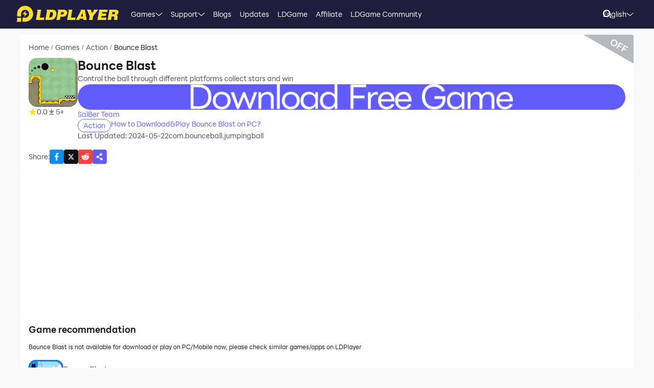

--- FILE ---
content_type: text/html; charset=utf-8
request_url: https://www.ldplayer.net/games/com-bounceball-jumpingball-on-pc.html
body_size: 85982
content:
<!DOCTYPE html><html lang="en" dir="ltr"><head><meta charSet="utf-8"/><meta name="viewport" content="width=device-width, initial-scale=1"/><link rel="preload" as="image" imageSrcSet="https://res.ldrescdn.com/web/900x1600.webp 640w, https://res.ldrescdn.com/web/1080x2400.webp 768w, https://res.ldrescdn.com/web/2600x2600.webp 1920w, https://res.ldrescdn.com/web/3600x3600.webp 2560w" imageSizes="100vw" fetchPriority="high"/><link rel="preload" as="image" imageSrcSet="https://play-lh.googleusercontent.com/tZNkKNnvPYRqO02u2kO2ge2U2grzINadYd1bWfDKsiOc45IkXwHj1q-Gt3KBAScatg=w640 1x, https://play-lh.googleusercontent.com/tZNkKNnvPYRqO02u2kO2ge2U2grzINadYd1bWfDKsiOc45IkXwHj1q-Gt3KBAScatg=w1080 2x"/><link rel="stylesheet" href="https://res.ldrescdn.com/ldplayer-official/_next/static/chunks/609d114a4a2f5f40.css" data-precedence="next"/><link rel="stylesheet" href="https://res.ldrescdn.com/ldplayer-official/_next/static/chunks/5f3c0529e3003c7c.css" data-precedence="next"/><link rel="stylesheet" href="https://res.ldrescdn.com/ldplayer-official/_next/static/chunks/6101c4ebffb71d3b.css" data-precedence="next"/><style data-precedence="middle" data-href="responsive-style">html{ font-size: 4vw; }
@media (min-width: 768px) { html { font-size:2vw; } }
@media (min-width: 1024px) { html { font-size:min(16px,1.5625vw); } }
@media (min-width: 1280px) { html { font-size:min(16px,1.25vw); } }
@media (min-width: 1920px) { html { font-size:0.8334vw; } }</style><link rel="preload" as="script" fetchPriority="low" href="https://res.ldrescdn.com/ldplayer-official/_next/static/chunks/fd972ce63c3e72b5.js"/><script src="https://res.ldrescdn.com/ldplayer-official/_next/static/chunks/efc907b1ab86c016.js" async=""></script><script src="https://res.ldrescdn.com/ldplayer-official/_next/static/chunks/030b9a114b8c671e.js" async=""></script><script src="https://res.ldrescdn.com/ldplayer-official/_next/static/chunks/3d858539e125bf8c.js" async=""></script><script src="https://res.ldrescdn.com/ldplayer-official/_next/static/chunks/000acc5e342ae1cf.js" async=""></script><script src="https://res.ldrescdn.com/ldplayer-official/_next/static/chunks/c664320ac09192e0.js" async=""></script><script src="https://res.ldrescdn.com/ldplayer-official/_next/static/chunks/turbopack-4080a82a8191642a.js" async=""></script><script src="https://res.ldrescdn.com/ldplayer-official/_next/static/chunks/71ea310491b50104.js" async=""></script><script src="https://res.ldrescdn.com/ldplayer-official/_next/static/chunks/3704133a6b32f8ce.js" async=""></script><script src="https://res.ldrescdn.com/ldplayer-official/_next/static/chunks/e6442e33f5fbf85a.js" async=""></script><script src="https://res.ldrescdn.com/ldplayer-official/_next/static/chunks/618ce5a7cf430490.js" async=""></script><script src="https://res.ldrescdn.com/ldplayer-official/_next/static/chunks/5a5ce0fe51b3192a.js" async=""></script><script src="https://res.ldrescdn.com/ldplayer-official/_next/static/chunks/600b0befa3c7ceba.js" async=""></script><script src="https://res.ldrescdn.com/ldplayer-official/_next/static/chunks/05bc81e7d412f54b.js" async=""></script><script src="https://res.ldrescdn.com/ldplayer-official/_next/static/chunks/0d87fd900d62281f.js" async=""></script><script src="https://res.ldrescdn.com/ldplayer-official/_next/static/chunks/12cf442bc1a0f8ab.js" async=""></script><script src="https://res.ldrescdn.com/ldplayer-official/_next/static/chunks/65db231b82fe13b9.js" async=""></script><script src="https://res.ldrescdn.com/ldplayer-official/_next/static/chunks/dac86dd3b6cc6a0e.js" async=""></script><script src="https://res.ldrescdn.com/ldplayer-official/_next/static/chunks/30bc83d26956d321.js" async=""></script><script src="https://res.ldrescdn.com/ldplayer-official/_next/static/chunks/d8d848ef9b277d94.js" async=""></script><script src="https://res.ldrescdn.com/ldplayer-official/_next/static/chunks/7d9c8596afe92187.js" async=""></script><script src="https://res.ldrescdn.com/ldplayer-official/_next/static/chunks/5123aa79b4210662.js" async=""></script><script src="https://res.ldrescdn.com/ldplayer-official/_next/static/chunks/074ad26a84d92255.js" async=""></script><script src="https://res.ldrescdn.com/ldplayer-official/_next/static/chunks/7ed6ec89afb8e5f8.js" async=""></script><script src="https://res.ldrescdn.com/ldplayer-official/_next/static/chunks/1b1d219e989e11ba.js" async=""></script><script src="https://res.ldrescdn.com/ldplayer-official/_next/static/chunks/d2126f38ae0d0729.js" async=""></script><link rel="preload" href="https://res.ldrescdn.com/ldplayer-official/_next/static/chunks/609d114a4a2f5f40.css" as="stylesheet"/><link rel="preload" href="https://res.ldrescdn.com/ldplayer-official/_next/static/chunks/5f3c0529e3003c7c.css" as="stylesheet"/><link rel="preload" href="https://res.ldrescdn.com/ldplayer-official/_next/static/chunks/6101c4ebffb71d3b.css" as="stylesheet"/><link rel="preload" href="https://res.ldrescdn.com/fonts/LINE_Seed_Sans/index.css" as="style"/><link rel="preload" href="https://res.ldrescdn.com/fonts/LINE_Seed_Sans/index.css" as="stylesheet"/><link rel="preload" href="https://fundingchoicesmessages.google.com/i/pub-3593861583707338?ers=1" as="script" nonce="KeFO61U28iVeAQ6SwgBCOQ"/><link rel="preload" href="https://yandex.ru/ads/system/context.js" as="script"/><link rel="preconnect" href="https://res.ldrescdn.com"/><link rel="dns-prefetch" href="https://res.ldrescdn.com"/><link rel="preload" href="https://res.ldrescdn.com/fonts/LINE_Seed_Sans/index.css" as="style"/><meta name="theme-color" content="#f7f8fa"/><title>Download more similar Bounce Blast games/apps on PC</title><meta name="description" content="Bounce Blast is not available for download or play on PC/Mobile now, please check similar games/apps on LDPlayer"/><meta name="keywords" content="Bounce Blast Computer Version, Bounce Blast PC Version, Bounce Blast Emulator PC Version, Bounce Blast PC Version Download, Play Bounce Blast on PC"/><meta name="robots" content="noindex, follow"/><meta name="admaven-placement" content="Bqja8qjwG"/><link rel="canonical" href="https://www.ldplayer.net/games/com-bounceball-jumpingball-on-pc.html"/><link rel="alternate" hrefLang="x-default" href="https://www.ldplayer.net/games/com-bounceball-jumpingball-on-pc.html"/><link rel="alternate" hrefLang="en" href="https://www.ldplayer.net/games/com-bounceball-jumpingball-on-pc.html"/><link rel="alternate" hrefLang="zh-hant" href="https://www.ldplayer.tw/games/com-bounceball-jumpingball-on-pc.html"/><link rel="alternate" hrefLang="ko" href="https://kr.ldplayer.net/games/com-bounceball-jumpingball-on-pc.html"/><link rel="alternate" hrefLang="th" href="https://th.ldplayer.net/games/com-bounceball-jumpingball-on-pc.html"/><link rel="alternate" hrefLang="ru" href="https://ru.ldplayer.net/games/com-bounceball-jumpingball-on-pc.html"/><link rel="alternate" hrefLang="pt-BR" href="https://pt.ldplayer.net/games/com-bounceball-jumpingball-on-pc.html"/><link rel="alternate" hrefLang="de" href="https://de.ldplayer.net/games/bounce-blast-on-pc.html"/><link rel="alternate" hrefLang="ja" href="https://jp.ldplayer.net/games/com-bounceball-jumpingball-on-pc.html"/><link rel="alternate" hrefLang="ar" href="https://ar.ldplayer.net/games/com-bounceball-jumpingball-on-pc.html"/><meta property="og:title" content="Download more similar Bounce Blast games/apps on PC"/><meta property="og:description" content="Bounce Blast is not available for download or play on PC/Mobile now, please check similar games/apps on LDPlayer"/><meta property="og:url" content="https://www.ldplayer.net/games/com-bounceball-jumpingball-on-pc.html"/><meta property="og:site_name" content="Download more similar Bounce Blast games/apps on PC"/><meta property="og:image" content="https://play-lh.googleusercontent.com/tZNkKNnvPYRqO02u2kO2ge2U2grzINadYd1bWfDKsiOc45IkXwHj1q-Gt3KBAScatg"/><meta property="og:type" content="website"/><meta name="twitter:card" content="summary_large_image"/><meta name="twitter:title" content="Download more similar Bounce Blast games/apps on PC"/><meta name="twitter:description" content="Bounce Blast is not available for download or play on PC/Mobile now, please check similar games/apps on LDPlayer"/><meta name="twitter:image" content="https://play-lh.googleusercontent.com/tZNkKNnvPYRqO02u2kO2ge2U2grzINadYd1bWfDKsiOc45IkXwHj1q-Gt3KBAScatg"/><link rel="icon" href="https://res.ldrescdn.com/gw/static/ld_gw/assets/favicon.ico" type="image/x-icon" sizes="48x48"/><link rel="icon" href="https://res.ldrescdn.com/gw/static/ld_gw/assets/favicon.png" type="image/png" sizes="48x48"/><link rel="stylesheet" href="https://res.ldrescdn.com/fonts/LINE_Seed_Sans/index.css"/><script src="https://res.ldrescdn.com/ldplayer-official/_next/static/chunks/a6dad97d9634a72d.js" noModule=""></script></head><body class="bg-white-2 c-black-2"><img alt="" srcSet="https://res.ldrescdn.com/web/900x1600.webp 640w, https://res.ldrescdn.com/web/1080x2400.webp 768w, https://res.ldrescdn.com/web/2600x2600.webp 1920w, https://res.ldrescdn.com/web/3600x3600.webp 2560w" sizes="100vw" style="position:fixed;top:0;left:0;width:100%;height:99%;z-index:-1" fetchPriority="high"/><header id="layout-header" class="w-full h-14 c-white-1 relative z-999"><div class="h-14 w-full bg-dark-1"><div class="grid size-full px-8 lt-lg:hidden"><div class="grid-area-[1/1] w-fit flex items-center"><a class="" href="/"><span class="sr-only">home page</span><svg xmlns="http://www.w3.org/2000/svg" width="1em" height=".16em" fill="none" viewBox="0 0 1024 160" class="c-yellow-5 text-50"><path fill="currentColor" fill-rule="evenodd" d="M247.84 39.561h-43.29l8.561 6.102-16.587 96.209h80.185l4.815-23.976h-46.5l12.842-78.335zm153.515 43.223.433-6.916c0-8.542-2.37-16.22-6.421-21.941-4.051-5.696-9.096-8.9-16.027-11.187-3.363-1.246-7.006-2.568-11.236-3.204h-68.948l8.561 6.102-16.026 93.005-5.377 3.204h49.711c11.058 0 20.69-1.195 29.888-4.831s16.587-9.408 22.141-17.264c6.065-8.339 10.243-18.84 12.562-31.502l.713-5.466zm-35.06 6.636c-3.363 19.272-12.485 28.476-28.639 28.476h-8.026l9.631-54.359h6.421c7.975 0 13.071.661 16.434 3.204q5.045 3.813 5.045 12.738c0 2.873-.28 6.178-.866 9.916zm142.94-22.68c0-6.228-1.503-11.44-4.408-15.534-2.879-4.068-7.21-7.119-12.994-9.128-5.402-2.212-12.052-2.517-21.097-2.517h-60.947l9.911 7.043-17.097 90.946-7.236 4.322h40.105l6.421-31.985h17.632c28.104 0 44.156-11.365 48.768-34.603.586-3.178.942-5.975.942-8.569zm-37.658 15.256c-3.032 2.644-6.676 3.966-10.906 3.966h-15.593l4.815-22.425h11.211c10.498 0 15.008 2.416 15.008 8.467 0 4.017-1.529 7.373-4.535 9.992m76.158 35.9 12.842-78.335h-44.895l9.988 7.12-15.849 91.987-5.376 3.204h85l4.816-23.976h-46.526m104.212-78.335H640.71l8.128 5.797-49.94 93.717-4.714 2.822h35.29l6.421-12.788h33.684l1.605 12.788h33.684l-17.632-102.31h-35.289zm-6.396 67.148 17.632-36.765 4.816 36.765zm136.291-67.148h-11.237l7.44 5.289-20.256 28.273-11.236-33.562h-43.29l6.828 4.857 25.25 60.689-5.86 33.561-5.376 3.204h38.5l6.421-38.367 49.71-63.944zm72.183 62.343h41.685l4.816-23.976h-43.29l3.21-14.39h49.711l4.816-23.977h-91.396l7.084 5.035-17.683 94.047-5.427 3.254h91.395l4.816-23.975h-52.921l3.21-15.993zm163.685-20.035c3.79-6 6.29-13.653 6.29-21.51 0-7.297-3.52-12.102-9.33-15.89-5.83-3.789-15.742-4.882-30.749-4.882h-59.342l7.134 5.085-16.205 94.022-5.376 3.203h38.474l6.421-35.163h4.815c7.873 0 13.785.102 16.791 1.195 2.981 1.094 4.485 4.018 4.485 8.696l-1.147 11.645c-.586 4.322-.866 7.83-.866 10.5v3.102h35.285v-3.204c-1.63 0-2.8-.254-3.1-2.364l1.14-7.043 1.45-8.06c.59-4.322.51-7.22.51-9.712 0-5.466-.63-9.662-2.67-11.594-1.73-2.008-4.69-3.788-10.17-6 7.42-1.83 12.36-6.051 16.16-12.052zm-27.394-8.721c-.866 6.712-5.631 11.187-16.027 11.187h-16.026l4.815-20.772h16.027c2.115 0 4.331-.127 6.344.839s3.44 2.237 4.255 3.814c.816 1.576.918 3.025.612 4.932M8.001 152.017 0 160h47.953v-39.994H8zM87.879 0C44.207 0 8.74 35.112 8.026 78.665h-.025v27.993h39.952V78.665h.025c.713-21.484 18.294-38.671 39.927-38.671s39.952 17.899 39.952 39.993-17.887 39.994-39.952 39.994H61.279v39.994h26.626c44.13 0 79.904-35.824 79.904-80.013S132.01 0 87.879 0M61.253 85.632h23.492l-8.765 27.713 35.875-38.544H87.522l9.632-28.12-35.926 38.95z" clip-rule="evenodd"></path></svg></a><div class="flex h-full mis-4 flex-1 xl:mis-8"><div class="group flex items-center gap-x-1.2 px-2 xl:px-5 text-3.5"><div class="relative h-full flex-center of-hidden"><a class="h-full flex items-center" href="/games">Games</a><span class="absolute inline-block content-empty bottom-0 left-0 w-full h-0 bg-#ffe500 rd-5px transition-all-200 group-hover:h-1"></span></div><svg xmlns="http://www.w3.org/2000/svg" width="1em" height=".5em" fill="none" viewBox="0 0 12 6" class="aspect-ratio-2/1 h-auto text-1em"><path stroke="#F5F5F5" stroke-linecap="round" d="M11 .539 6 4.873 1 .54"></path></svg><div class="absolute top-full z-9999 h-0 w-full of-hidden rd-1 transition-all-300" group-hover="size-auto"><a class="h-9 flex items-center bg-black-2 bg-op-90 c-gray-5 c-op-90 transition-all-100" un-hover="c-yellow-1 bg-black-1" group-hover="px-4" href="/games/upcoming-games.html">Pre-Register</a><a class="h-9 flex items-center bg-black-2 bg-op-90 c-gray-5 c-op-90 transition-all-100" un-hover="c-yellow-1 bg-black-1" group-hover="px-4" href="/games/type/role-playing-games-on-pc-list.html">RPG</a><a class="h-9 flex items-center bg-black-2 bg-op-90 c-gray-5 c-op-90 transition-all-100" un-hover="c-yellow-1 bg-black-1" group-hover="px-4" href="/games/type/strategy-games-on-pc-list.html">Strategy</a><a class="h-9 flex items-center bg-black-2 bg-op-90 c-gray-5 c-op-90 transition-all-100" un-hover="c-yellow-1 bg-black-1" group-hover="px-4" href="/games/type/adventure-games-on-pc-list.html">Adventure</a><a class="h-9 flex items-center bg-black-2 bg-op-90 c-gray-5 c-op-90 transition-all-100" un-hover="c-yellow-1 bg-black-1" group-hover="px-4" href="/games/type/casual-games-on-pc-list.html">Casual</a><a class="h-9 flex items-center bg-black-2 bg-op-90 c-gray-5 c-op-90 transition-all-100" un-hover="c-yellow-1 bg-black-1" group-hover="px-4" href="/games/type/arcade-games-on-pc-list.html">Arcade</a><a class="h-9 flex items-center bg-black-2 bg-op-90 c-gray-5 c-op-90 transition-all-100" un-hover="c-yellow-1 bg-black-1" group-hover="px-4" href="/games/type/racing-games-on-pc-list.html">Racing</a><a class="h-9 flex items-center bg-black-2 bg-op-90 c-gray-5 c-op-90 transition-all-100" un-hover="c-yellow-1 bg-black-1" group-hover="px-4" href="/games/type/action-games-on-pc-list.html">Action</a><a class="h-9 flex items-center bg-black-2 bg-op-90 c-gray-5 c-op-90 transition-all-100" un-hover="c-yellow-1 bg-black-1" group-hover="px-4" href="/games/type/simulation-games-on-pc-list.html">Simulation</a></div></div><div class="group flex items-center gap-x-1.2 px-2 xl:px-5 text-3.5"><div class="relative h-full flex-center of-hidden"><a class="h-full flex items-center" href="/support">Support</a><span class="absolute inline-block content-empty bottom-0 left-0 w-full h-0 bg-#ffe500 rd-5px transition-all-200 group-hover:h-1"></span></div><svg xmlns="http://www.w3.org/2000/svg" width="1em" height=".5em" fill="none" viewBox="0 0 12 6" class="aspect-ratio-2/1 h-auto text-1em"><path stroke="#F5F5F5" stroke-linecap="round" d="M11 .539 6 4.873 1 .54"></path></svg><div class="absolute top-full z-9999 h-0 w-full of-hidden rd-1 transition-all-300" group-hover="size-auto"><a class="h-9 flex items-center bg-black-2 bg-op-90 c-gray-5 c-op-90 transition-all-100" un-hover="c-yellow-1 bg-black-1" group-hover="px-4" href="/blog/ldplayer9-faster-higher-smother-android-emulator.html">LDPlayer 9 Introduction</a><a class="h-9 flex items-center bg-black-2 bg-op-90 c-gray-5 c-op-90 transition-all-100" un-hover="c-yellow-1 bg-black-1" group-hover="px-4" href="/blog/how-to-enable-vt.html">Enable VT</a><a class="h-9 flex items-center bg-black-2 bg-op-90 c-gray-5 c-op-90 transition-all-100" un-hover="c-yellow-1 bg-black-1" group-hover="px-4" href="/blog/the-solution-to-fix-loading-failure.html">Startup Stuck at 50%/94%</a><a class="h-9 flex items-center bg-black-2 bg-op-90 c-gray-5 c-op-90 transition-all-100" un-hover="c-yellow-1 bg-black-1" group-hover="px-4" href="/blog/the-solution-to-fix-invalid-virtual-disk.html">Fix Invalid Virtual Disk</a><a class="h-9 flex items-center bg-black-2 bg-op-90 c-gray-5 c-op-90 transition-all-100" un-hover="c-yellow-1 bg-black-1" group-hover="px-4" href="/blog/how-to-update-the-graphics-driver.html">Update Graphics Driver</a><a class="h-9 flex items-center bg-black-2 bg-op-90 c-gray-5 c-op-90 transition-all-100" un-hover="c-yellow-1 bg-black-1" group-hover="px-4" href="/blog/introduction-to-keyboard-mapping.html">Keyboard Mapping</a><a class="h-9 flex items-center bg-black-2 bg-op-90 c-gray-5 c-op-90 transition-all-100" un-hover="c-yellow-1 bg-black-1" group-hover="px-4" href="/blog/introduction-to-ldmultiplayer.html">Enable LDMultiplayer</a><a class="h-9 flex items-center bg-black-2 bg-op-90 c-gray-5 c-op-90 transition-all-100" un-hover="c-yellow-1 bg-black-1" group-hover="px-4" href="/blog/use-fps-settings-offered-by-ldplayer.html">FPS Setting</a></div></div><div class="group flex items-center gap-x-1.2 px-2 xl:px-5 text-3.5"><div class="relative h-full flex-center of-hidden"><a class="h-full flex items-center" href="/blog">Blogs</a><span class="absolute inline-block content-empty bottom-0 left-0 w-full h-0 bg-#ffe500 rd-5px transition-all-200 group-hover:h-1"></span></div></div><div class="group flex items-center gap-x-1.2 px-2 xl:px-5 text-3.5"><div class="relative h-full flex-center of-hidden"><a class="h-full flex items-center" href="/other/version-history-and-release-notes.html">Updates</a><span class="absolute inline-block content-empty bottom-0 left-0 w-full h-0 bg-#ffe500 rd-5px transition-all-200 group-hover:h-1"></span></div></div><div class="group flex items-center gap-x-1.2 px-2 xl:px-5 text-3.5"><div class="relative h-full flex-center of-hidden"><a class="h-full flex items-center" href="/cpgame">LDGame</a><span class="absolute inline-block content-empty bottom-0 left-0 w-full h-0 bg-#ffe500 rd-5px transition-all-200 group-hover:h-1"></span></div></div><div class="group flex items-center gap-x-1.2 px-2 xl:px-5 text-3.5"><div class="relative h-full flex-center of-hidden"><a class="h-full flex items-center" href="/affiliate">Affiliate</a><span class="absolute inline-block content-empty bottom-0 left-0 w-full h-0 bg-#ffe500 rd-5px transition-all-200 group-hover:h-1"></span></div></div><div class="group flex items-center gap-x-1.2 px-2 xl:px-5 text-3.5"><div class="relative h-full flex-center of-hidden"><a class="h-full flex items-center" rel="nofollow" target="_blank" href="https://discord.gg/xHzXkgXw4X">LDGame Community</a><span class="absolute inline-block content-empty bottom-0 left-0 w-full h-0 bg-#ffe500 rd-5px transition-all-200 group-hover:h-1"></span></div></div></div></div><div class="grid-area-[1/1] h-full w-fit flex items-center justify-self-end"><div class="relative rd-4 transition-all-300 bg-transparent"><div class="transition-all-300 relative w-0"><div class="w-full pis-4 pie-10"><input type="text" class="h-8 w-full bg-transparent text-4 c-black-2 placeholder:c-black-3" placeholder="Search Game/News/Guide"/></div><div class="absolute-center-end transition-all-300 cursor-pointer p-2 pie-4 z-1 c-white-1"><svg xmlns="http://www.w3.org/2000/svg" width="1em" height="1em" fill="none" viewBox="0 0 44 44" class="text-4"><circle cx="20" cy="20" r="17" stroke="currentColor" stroke-width="6"></circle><path stroke="currentColor" stroke-linecap="round" stroke-linejoin="round" stroke-width="6" d="m41 41-2-2"></path></svg></div></div><div class="absolute-top-start w-full rd-4 bg-white-1 shadow-xl transition-all-300 of-hidden pointer-events-none"></div></div><!--$?--><template id="B:0"></template><div class="h-full flex"></div><!--/$--><a class="btnDownload download-ldplayer" href="https://res.ldrescdn.com/download/LDPlayer9.exe?n=LDPlayer9_ens_1379_ld.exe"><span class="sr-only">download ldplayer</span><div class="hidden h-0 min-w-0 w-0 of-hidden whitespace-nowrap rd-6.25 text-center text-3.5 lh-8 op-0 transition-all-300 lg:block ld-button-yellow">Download LDPlayer</div></a></div></div></div></header><main class="flex-1"><script>(self.__next_s=self.__next_s||[]).push(["https://yandex.ru/ads/system/context.js",{"async":true}])</script><script>(self.__next_s=self.__next_s||[]).push([0,{"children":"window.yaContextCb = window.yaContextCb || []"}])</script><!--$--><!--/$--><script type="application/ld+json">{"@context":"https://schema.org","@type":"MobileApplication","name":"Bounce Blast","description":"Bounce Blast is not available for download or play on PC/Mobile now, please check similar games/apps on LDPlayer","url":"https://www.ldplayer.net/games/com-bounceball-jumpingball-on-pc.html","image":"https://play-lh.googleusercontent.com/tZNkKNnvPYRqO02u2kO2ge2U2grzINadYd1bWfDKsiOc45IkXwHj1q-Gt3KBAScatg","operatingSystem":"Windows, Android","applicationCategory":"GameApplication, MultimediaApplication","genre":["108"],"aggregateRating":{"@type":"AggregateRating","ratingValue":"4","bestRating":"5","ratingCount":5},"author":{"@type":"Organization","name":"KLab"},"offers":{"@type":"Offer","price":"0","priceCurrency":"USD"}}</script><div id="tool-anchor" data-share="facebook,X_dark,reddit" class="mb-15 w-full flex flex-col py-3 view-content" lt-lg="gap-2" un-lg="flex-row gap-4"><div class="w-full flex flex-1 flex-col gap-2 of-hidden"><section class="relative of-hidden card-box"><script type="application/ld+json">{"@context":"https://schema.org","@type":"BreadcrumbList","itemListElement":[{"@type":"ListItem","position":1,"item":"https://www.ldplayer.net/","url":"https://www.ldplayer.net/","name":"Home"},{"@type":"ListItem","position":2,"item":"https://www.ldplayer.net/games/list","url":"https://www.ldplayer.net/games/list","name":"Games"},{"@type":"ListItem","position":3,"item":"https://www.ldplayer.net/games/type/108.html","url":"https://www.ldplayer.net/games/type/108.html","name":"Action"},{"@type":"ListItem","position":4,"item":"https://www.ldplayer.net/games/com-bounceball-jumpingball-on-pc.html","url":"https://www.ldplayer.net/games/com-bounceball-jumpingball-on-pc.html","name":"Bounce Blast"}]}</script><div class="flex mb-3 text-3.5 ltr:pr-2 rtl:pl-2"><p class="inline-flex items-center c-black-3 lh-1.25em [&amp;:last-child_.separator]:hidden"><a class="transition-all-150 hover:c-black-2 ws-nowrap" href="/">Home</a><span class="separator mx-1 text-0.7em">/</span></p><p class="inline-flex items-center c-black-3 lh-1.25em [&amp;:last-child_.separator]:hidden"><a class="transition-all-150 hover:c-black-2 ws-nowrap" href="/games/list">Games</a><span class="separator mx-1 text-0.7em">/</span></p><p class="inline-flex items-center c-black-3 lh-1.25em [&amp;:last-child_.separator]:hidden"><a class="transition-all-150 hover:c-black-2 ws-nowrap" href="/games/type/108.html">Action</a><span class="separator mx-1 text-0.7em">/</span></p><p class="inline-flex items-center c-black-3 lh-1.25em [&amp;:last-child_.separator]:hidden"><span class="transition-all-150 hover:c-black-2 c-black-2 line-clamp-1 ws-normal">Bounce Blast</span></p></div><div class="mb-5 flex" lt-md="flex-col" un-md="flex-row gap-x-6"><div class="flex-shrink-0 flex-col lt-md:flex-center md:items-start"><img alt="Bounce Blast" loading="lazy" width="96" height="96" decoding="async" data-nimg="1" class="size-24 rd-3 text-center" style="color:transparent" srcSet="https://play-lh.googleusercontent.com/n4i9KuyriV59gUsYsXaBdKq2DjConEtnKNA8hwGXPioJUkqIkB7qnV0OxJvO8V1JwERr=w96 1x, https://play-lh.googleusercontent.com/n4i9KuyriV59gUsYsXaBdKq2DjConEtnKNA8hwGXPioJUkqIkB7qnV0OxJvO8V1JwERr=w256 2x" src="https://play-lh.googleusercontent.com/n4i9KuyriV59gUsYsXaBdKq2DjConEtnKNA8hwGXPioJUkqIkB7qnV0OxJvO8V1JwERr=w256"/><div class="flex" lt-md="my-3 flex-row items-center gap-4" un-md="mt-3 flex-col gap-2"><span class="flex items-center gap-1"><svg xmlns="http://www.w3.org/2000/svg" width="1em" height=".938em" fill="none" viewBox="0 0 16 15" class="text-4 c-yellow-5"><path fill="currentColor" d="m8 0 2.116 5.088 5.493.44-4.185 3.584 1.278 5.36L8 11.6l-4.702 2.872 1.278-5.36L.392 5.528l5.492-.44z"></path></svg><span class="text-3.5 c-black-3">0.0</span></span><span class="flex items-center gap-1"><svg xmlns="http://www.w3.org/2000/svg" width="1em" height="1em" viewBox="0 0 24 24" class="text-4 c-black-3"><path fill="currentColor" d="M6 18h12v2H6zm5-14v8.586L6.707 8.293 5.293 9.707 12 16.414l6.707-6.707-1.414-1.414L13 12.586V4z"></path></svg><span class="text-3.5 c-black-3">5+</span></span></div></div><div class="flex flex-1 flex-col gap-y-2.5"><h2 class="line-clamp-1 text-6 font-600 lh-1.25em lt-md:text-center md:text-7.5">Bounce Blast</h2><p class="text-3.5 c-black-3 lh-5.5 lt-md:text-center">Control the ball through different platforms collect stars and win</p><div class="flex flex-col gap-3 md:hidden"><a class="btnDownload common-btn h-12.5 w-full rd-7.5 bg-cover bg-center bg-no-repeat" style="background-image:url(https://res.ldrescdn.com/rms/upload/en/78lc09qbtz3-1761631670.png)" href="https://res.ldrescdn.com/download/corp/com.heroslandsea.ld/100010-100012-com.heroslandsea.ld.apk"><span class="sr-only">recommend</span></a></div><a class="text-3.5 c-purple-5 lh-4.5 transition-all-100 hover:c-purple-6" href="/developers/SalBer%20Team.html">SalBer Team</a><div class="flex gap-4" lt-md="flex-col" un-md="items-center justify-between"><div class="flex flex-shrink-0 gap-1"><a class="h-6 w-fit flex-center rd-5 px-2.5 text-3.5 ld-tag-purple-outline" href="/games/type/108.html">Action</a></div><div class="line-clamp-1 cursor-pointer text-3.5 c-purple-5 lh-5 transition-all-100 hover:c-purple-6">How to Download&amp;Play Bounce Blast on PC?</div></div><div class="flex gap-2" lt-md="flex-col" un-md="items-center justify-between"><div class="text-3.5 c-black-3">Last Updated: 2024-05-22</div><div class="text-3.5 c-black-3">com.bounceball.jumpingball</div></div></div></div><a class="download btnDownload mb-5 hidden md:block" href="/games/download/com-bounceball-jumpingball-on-pc.html"><button type="button" class="ld-button h-12.5 w-full rd-8 text-4.5 font-600 ld-button-yellow"><h1 class="max-w-full flex items-center of-hidden text-ellipsis ws-nowrap">Download LDPlayer</h1></button></a><div class="flex items-center justify-between"><div class="flex flex-1 items-center lt-md:justify-between"><span class="text-3.5 c-black-3 md:hidden">Share<!-- -->:</span><div class="inline-flex gap-3"><div class="of-hidden inline-block cursor-pointer size-7 rd-1 text-4" style="background-position:0% 0%;background-size:1600% auto;background-image:url(https://res.ldrescdn.com/ldplayer-official/_next/static/media/tp-icon.4fa3c07b.webp)"></div><div class="of-hidden inline-block cursor-pointer size-7 rd-1 text-4" style="background-position:13.333333333333334% 0%;background-size:1600% auto;background-image:url(https://res.ldrescdn.com/ldplayer-official/_next/static/media/tp-icon.4fa3c07b.webp)"></div><div class="of-hidden inline-block cursor-pointer size-7 rd-1 text-4" style="background-position:6.666666666666667% 0%;background-size:1600% auto;background-image:url(https://res.ldrescdn.com/ldplayer-official/_next/static/media/tp-icon.4fa3c07b.webp)"></div><div class="bg-purple-5 flex-center c-white-1 cursor-pointer size-7 rd-1 text-4" type="button" aria-haspopup="dialog" aria-expanded="false" aria-controls="radix-_R_1agb6auqbsnpfaivb_" data-state="closed"><svg xmlns="http://www.w3.org/2000/svg" width="1em" height="1em" fill="none" viewBox="0 0 18 18" class="text-1em"><path fill="currentColor" fill-rule="evenodd" d="M11.885 6.615a2.604 2.604 0 1 0-2.29-1.363l-3.2 2.203a2.604 2.604 0 1 0 .084 3.634l4.026 2.333a2.605 2.605 0 1 0 5.11.713 2.604 2.604 0 0 0-4.575-1.703L7.05 10.12a2.6 2.6 0 0 0-.04-1.722l3.33-2.29c.432.319.966.508 1.545.508" clip-rule="evenodd"></path></svg></div></div></div></div><div class="absolute h-16.5 w-28 rotate-30 bg-gray-500/50 -right-6 -top-8.25"></div><div class="absolute right-2.5 top-3 rotate-30 cursor-pointer text-4.5 c-white-1 font-600">OFF</div></section><div class="bg-white-1 rd-1 h-280px"><ins class="adsbygoogle h-full" style="display:block;margin:auto" data-ad-client="ca-pub-3593861583707338" data-ad-slot="9194752524" data-ad-format="fluid" data-full-width-responsive="true"></ins></div><!--$?--><template id="B:1"></template><section class="card-box"><div class="mb-4 h-6 w-32 animate-pulse rd-2 bg-gray-200"></div><div class="mb-5 mt-2 h-4 w-48 animate-pulse rd-2 bg-gray-100"></div><div class="grid grid-cols-1 gap-x-10 gap-y-4 md:grid-cols-3 md:gap-y-6"><div class="flex gap-3"><div class="size-17 flex-shrink-0 animate-pulse rd-3 bg-gray-200"></div><div class="flex flex-1 flex-col justify-around"><div class="h-4 w-full animate-pulse rd-2 bg-gray-100"></div><div class="h-3 w-20 animate-pulse rd-2 bg-gray-100"></div></div></div><div class="flex gap-3"><div class="size-17 flex-shrink-0 animate-pulse rd-3 bg-gray-200"></div><div class="flex flex-1 flex-col justify-around"><div class="h-4 w-full animate-pulse rd-2 bg-gray-100"></div><div class="h-3 w-20 animate-pulse rd-2 bg-gray-100"></div></div></div><div class="flex gap-3"><div class="size-17 flex-shrink-0 animate-pulse rd-3 bg-gray-200"></div><div class="flex flex-1 flex-col justify-around"><div class="h-4 w-full animate-pulse rd-2 bg-gray-100"></div><div class="h-3 w-20 animate-pulse rd-2 bg-gray-100"></div></div></div></div></section><!--/$--><section class="card-box"><div class="flex flex-col w-full"><div class="w-full flex flex-1 flex-col"><div class="mb-4 flex flex-col gap-2 text-4 lh-6"><h2 class="c-black-2 font-600">Screenshots and Videos of Bounce Blast PC</h2><div class="c-black-3">Experience a wider field of view, exquisite game graphics, and cooler combat skills and effects by downloading and playing Bounce Blast on PC with LDPlayer. Enjoy the ultimate gaming experience with LDPlayer.</div></div><section class="flex-1 w-full"><div class="of-hidden rd-2"><div class="mis--4 flex transform-gpu touch-pan-y touch-pinch-zoom"><div class="flex-shrink-0 min-w-0 pis-4"><div class="group relative cursor-zoom-in of-hidden rd-2"><img data-zoomable="true" alt="" loading="eager" width="445" height="250" decoding="async" data-nimg="1" class="h-62.5 w-auto" style="color:transparent" srcSet="https://play-lh.googleusercontent.com/tZNkKNnvPYRqO02u2kO2ge2U2grzINadYd1bWfDKsiOc45IkXwHj1q-Gt3KBAScatg=w640 1x, https://play-lh.googleusercontent.com/tZNkKNnvPYRqO02u2kO2ge2U2grzINadYd1bWfDKsiOc45IkXwHj1q-Gt3KBAScatg=w1080 2x" src="https://play-lh.googleusercontent.com/tZNkKNnvPYRqO02u2kO2ge2U2grzINadYd1bWfDKsiOc45IkXwHj1q-Gt3KBAScatg=w1080"/></div></div><div class="flex-shrink-0 min-w-0 pis-4"><div class="group relative cursor-zoom-in of-hidden rd-2"><img data-zoomable="true" alt="" loading="lazy" width="445" height="250" decoding="async" data-nimg="1" class="h-62.5 w-auto" style="color:transparent" srcSet="https://play-lh.googleusercontent.com/4VkACftFYAl3d9GuPbvevGKpTosdhCjy8FM17oQAGGamNBjOye84xrruaqPCwQ-UXX4=w640 1x, https://play-lh.googleusercontent.com/4VkACftFYAl3d9GuPbvevGKpTosdhCjy8FM17oQAGGamNBjOye84xrruaqPCwQ-UXX4=w1080 2x" src="https://play-lh.googleusercontent.com/4VkACftFYAl3d9GuPbvevGKpTosdhCjy8FM17oQAGGamNBjOye84xrruaqPCwQ-UXX4=w1080"/></div></div><div class="flex-shrink-0 min-w-0 pis-4"><div class="group relative cursor-zoom-in of-hidden rd-2"><img data-zoomable="true" alt="" loading="lazy" width="445" height="250" decoding="async" data-nimg="1" class="h-62.5 w-auto" style="color:transparent" srcSet="https://play-lh.googleusercontent.com/YCiqBrK1Iqu9LQHm0oVn_aWDfIrdxZ-KVizHZx6P9991HrGmrGELzE6IQdPFUFN94U0=w640 1x, https://play-lh.googleusercontent.com/YCiqBrK1Iqu9LQHm0oVn_aWDfIrdxZ-KVizHZx6P9991HrGmrGELzE6IQdPFUFN94U0=w1080 2x" src="https://play-lh.googleusercontent.com/YCiqBrK1Iqu9LQHm0oVn_aWDfIrdxZ-KVizHZx6P9991HrGmrGELzE6IQdPFUFN94U0=w1080"/></div></div><div class="flex-shrink-0 min-w-0 pis-4"><div class="group relative cursor-zoom-in of-hidden rd-2"><img data-zoomable="true" alt="" loading="lazy" width="445" height="250" decoding="async" data-nimg="1" class="h-62.5 w-auto" style="color:transparent" srcSet="https://play-lh.googleusercontent.com/dnKK67IUa_2a_BerJAcBR7YQlfOJwm-B6UUHMETQHd5Inu_9uwoN61skpvY2fbghsNyA=w640 1x, https://play-lh.googleusercontent.com/dnKK67IUa_2a_BerJAcBR7YQlfOJwm-B6UUHMETQHd5Inu_9uwoN61skpvY2fbghsNyA=w1080 2x" src="https://play-lh.googleusercontent.com/dnKK67IUa_2a_BerJAcBR7YQlfOJwm-B6UUHMETQHd5Inu_9uwoN61skpvY2fbghsNyA=w1080"/></div></div></div></div></section></div></div></section><div class="bg-white-1 rd-1 h-280px"><ins class="adsbygoogle h-full" style="display:block;margin:auto" data-ad-client="ca-pub-3593861583707338" data-ad-slot="6722833559" data-ad-format="fluid" data-full-width-responsive="true"></ins></div><section class="card-box" id="simulator-tuts"><div class="mb-4 flex flex items-center justify-between gap-2"><h2 class="text-4.5 c-black-2 font-600 lh-6">How to Download&amp;Play Bounce Blast on PC?</h2></div><section class=""><ul class="grid grid-cols-2 gap-4 md:grid-cols-3"><li class="relative flex-center flex-col justify-between gap-5 rd-2 bg-gray-5 p-5 text-center text-3.5 lh-5"><div class="relative"><img alt="" loading="lazy" width="60" height="60" decoding="async" data-nimg="1" class="inline-block shrink-0 lh-none rd-full text-15" style="color:transparent" src="https://res.ldrescdn.com/ldplayer-official/_next/static/media/step-1.21102334.svg"/><div class="absolute-bottom-center size-7 flex-center flex-1 translate-y-25% b-4 b-white-1 rd-full b-solid bg-yellow-5 text-3.5 font-600"><span>1</span></div></div><p class="flex-1">Download and install LDPlayer on your computer</p><div class="z-1 absolute-center-end inset-ie--8.5"><svg xmlns="http://www.w3.org/2000/svg" width="1em" height="1.012em" fill="none" viewBox="0 0 18 19" class="mie--1 size-6 c-gray-5"><path fill="currentColor" d="M12.986 11.103a1.5 1.5 0 0 0 0-2.343L6.887 3.881c-.982-.785-2.437-.086-2.437 1.172v9.758c0 1.258 1.455 1.957 2.437 1.171z"></path></svg><svg xmlns="http://www.w3.org/2000/svg" width="1em" height="1.012em" fill="none" viewBox="0 0 18 19" class="mis--1 size-6 c-white-1"><path fill="currentColor" d="M12.986 11.103a1.5 1.5 0 0 0 0-2.343L6.887 3.881c-.982-.785-2.437-.086-2.437 1.172v9.758c0 1.258 1.455 1.957 2.437 1.171z"></path></svg></div></li><li class="relative flex-center flex-col justify-between gap-5 rd-2 bg-gray-5 p-5 text-center text-3.5 lh-5"><div class="relative"><img alt="" loading="lazy" width="60" height="60" decoding="async" data-nimg="1" class="inline-block shrink-0 lh-none rd-full text-15" style="color:transparent" src="https://res.ldrescdn.com/ldplayer-official/_next/static/media/step-2.779bbe70.svg"/><div class="absolute-bottom-center size-7 flex-center flex-1 translate-y-25% b-4 b-white-1 rd-full b-solid bg-yellow-5 text-3.5 font-600"><span>2</span></div></div><p class="flex-1">Locate the Play Store in LDPlayer&#x27;s system apps, launch it, and sign in to your Google account</p><div class="z-1 lt-md:absolute-bottom-center lt-md:bottom--7 lt-md:rotate-90 md:absolute-center-end md:inset-ie--8.5"><svg xmlns="http://www.w3.org/2000/svg" width="1em" height="1.012em" fill="none" viewBox="0 0 18 19" class="mie--1 size-6 c-gray-5"><path fill="currentColor" d="M12.986 11.103a1.5 1.5 0 0 0 0-2.343L6.887 3.881c-.982-.785-2.437-.086-2.437 1.172v9.758c0 1.258 1.455 1.957 2.437 1.171z"></path></svg><svg xmlns="http://www.w3.org/2000/svg" width="1em" height="1.012em" fill="none" viewBox="0 0 18 19" class="mis--1 size-6 c-white-1"><path fill="currentColor" d="M12.986 11.103a1.5 1.5 0 0 0 0-2.343L6.887 3.881c-.982-.785-2.437-.086-2.437 1.172v9.758c0 1.258 1.455 1.957 2.437 1.171z"></path></svg></div></li><li class="relative flex-center flex-col justify-between gap-5 rd-2 bg-gray-5 p-5 text-center text-3.5 lh-5 order-3 md:order-1"><div class="relative"><img alt="" loading="lazy" width="60" height="60" decoding="async" data-nimg="1" class="inline-block shrink-0 lh-none rd-full text-15" style="color:transparent" src="https://res.ldrescdn.com/ldplayer-official/_next/static/media/step-3.194a68f8.svg"/><div class="absolute-bottom-center size-7 flex-center flex-1 translate-y-25% b-4 b-white-1 rd-full b-solid bg-yellow-5 text-3.5 font-600"><span>3</span></div></div><p class="flex-1">Enter &quot;Bounce Blast&quot; into the search bar and search for it</p><div class="z-1 lt-md:absolute-center-start lt-md:rotate-180 lt-md:inset-is--8.5 md:absolute-bottom-center md:bottom--7 md:rotate-90"><svg xmlns="http://www.w3.org/2000/svg" width="1em" height="1.012em" fill="none" viewBox="0 0 18 19" class="mie--1 size-6 c-gray-5"><path fill="currentColor" d="M12.986 11.103a1.5 1.5 0 0 0 0-2.343L6.887 3.881c-.982-.785-2.437-.086-2.437 1.172v9.758c0 1.258 1.455 1.957 2.437 1.171z"></path></svg><svg xmlns="http://www.w3.org/2000/svg" width="1em" height="1.012em" fill="none" viewBox="0 0 18 19" class="mis--1 size-6 c-white-1"><path fill="currentColor" d="M12.986 11.103a1.5 1.5 0 0 0 0-2.343L6.887 3.881c-.982-.785-2.437-.086-2.437 1.172v9.758c0 1.258 1.455 1.957 2.437 1.171z"></path></svg></div></li><li class="relative flex-center flex-col justify-between gap-5 rd-2 bg-gray-5 p-5 text-center text-3.5 lh-5 order-2 md:order-4"><div class="relative"><img alt="" loading="lazy" width="60" height="60" decoding="async" data-nimg="1" class="inline-block shrink-0 lh-none rd-full text-15" style="color:transparent" src="https://res.ldrescdn.com/ldplayer-official/_next/static/media/step-4.88467405.svg"/><div class="absolute-bottom-center size-7 flex-center flex-1 translate-y-25% b-4 b-white-1 rd-full b-solid bg-yellow-5 text-3.5 font-600"><span>4</span></div></div><p class="flex-1">Choose and install Bounce Blast from the search results</p><div class="z-1 lt-md:absolute-bottom-center lt-md:bottom--7 lt-md:rotate-90 md:absolute-center-start md:rotate-180 md:inset-is--8.5"><svg xmlns="http://www.w3.org/2000/svg" width="1em" height="1.012em" fill="none" viewBox="0 0 18 19" class="mie--1 size-6 c-gray-5"><path fill="currentColor" d="M12.986 11.103a1.5 1.5 0 0 0 0-2.343L6.887 3.881c-.982-.785-2.437-.086-2.437 1.172v9.758c0 1.258 1.455 1.957 2.437 1.171z"></path></svg><svg xmlns="http://www.w3.org/2000/svg" width="1em" height="1.012em" fill="none" viewBox="0 0 18 19" class="mis--1 size-6 c-white-1"><path fill="currentColor" d="M12.986 11.103a1.5 1.5 0 0 0 0-2.343L6.887 3.881c-.982-.785-2.437-.086-2.437 1.172v9.758c0 1.258 1.455 1.957 2.437 1.171z"></path></svg></div></li><li class="relative flex-center flex-col justify-between gap-5 rd-2 bg-gray-5 p-5 text-center text-3.5 lh-5 order-4 md:order-3"><div class="relative"><img alt="" loading="lazy" width="60" height="60" decoding="async" data-nimg="1" class="inline-block shrink-0 lh-none rd-full text-15" style="color:transparent" src="https://res.ldrescdn.com/ldplayer-official/_next/static/media/step-5.751e3deb.svg"/><div class="absolute-bottom-center size-7 flex-center flex-1 translate-y-25% b-4 b-white-1 rd-full b-solid bg-yellow-5 text-3.5 font-600"><span>5</span></div></div><p class="flex-1">Once the download and installation are complete, return to the LDPlayer home screen</p><div class="z-1 lt-md:absolute-center-end lt-md:inset-ie--8.5 md:absolute-center-start md:rotate-180 md:inset-is--8.5"><svg xmlns="http://www.w3.org/2000/svg" width="1em" height="1.012em" fill="none" viewBox="0 0 18 19" class="mie--1 size-6 c-gray-5"><path fill="currentColor" d="M12.986 11.103a1.5 1.5 0 0 0 0-2.343L6.887 3.881c-.982-.785-2.437-.086-2.437 1.172v9.758c0 1.258 1.455 1.957 2.437 1.171z"></path></svg><svg xmlns="http://www.w3.org/2000/svg" width="1em" height="1.012em" fill="none" viewBox="0 0 18 19" class="mis--1 size-6 c-white-1"><path fill="currentColor" d="M12.986 11.103a1.5 1.5 0 0 0 0-2.343L6.887 3.881c-.982-.785-2.437-.086-2.437 1.172v9.758c0 1.258 1.455 1.957 2.437 1.171z"></path></svg></div></li><li class="relative flex-center flex-col justify-between gap-5 rd-2 bg-gray-5 p-5 text-center text-3.5 lh-5 order-5 md:order-2"><div class="relative"><img alt="" loading="lazy" width="60" height="60" decoding="async" data-nimg="1" class="inline-block shrink-0 lh-none rd-full text-15" style="color:transparent" src="https://res.ldrescdn.com/ldplayer-official/_next/static/media/step-6.220646e6.svg"/><div class="absolute-bottom-center size-7 flex-center flex-1 translate-y-25% b-4 b-white-1 rd-full b-solid bg-yellow-5 text-3.5 font-600"><span>6</span></div></div><p class="flex-1">Click on the game icon on the LDPlayer home screen to start enjoying the exciting game</p><div class="z-1 hidden"><svg xmlns="http://www.w3.org/2000/svg" width="1em" height="1.012em" fill="none" viewBox="0 0 18 19" class="mie--1 size-6 c-gray-5"><path fill="currentColor" d="M12.986 11.103a1.5 1.5 0 0 0 0-2.343L6.887 3.881c-.982-.785-2.437-.086-2.437 1.172v9.758c0 1.258 1.455 1.957 2.437 1.171z"></path></svg><svg xmlns="http://www.w3.org/2000/svg" width="1em" height="1.012em" fill="none" viewBox="0 0 18 19" class="mis--1 size-6 c-white-1"><path fill="currentColor" d="M12.986 11.103a1.5 1.5 0 0 0 0-2.343L6.887 3.881c-.982-.785-2.437-.086-2.437 1.172v9.758c0 1.258 1.455 1.957 2.437 1.171z"></path></svg></div></li></ul></section></section></div><div class="w-full flex-shrink-0 lg:max-w-25%"><div class="h-full flex flex-col gap-2"><!--$?--><template id="B:2"></template><div class="h-100vh card-box"></div><!--/$--><div class="bg-white-1 rd-1 h-280px"><ins class="adsbygoogle h-full" style="display:block;margin:auto" data-ad-client="ca-pub-3593861583707338" data-ad-slot="1618680683" data-ad-format="fluid" data-full-width-responsive="true"></ins></div><section class="card-box"><div class="mb-4 flex flex items-center justify-between gap-2"><h2 class="text-4.5 c-black-2 font-600 lh-6">More From SalBer Team</h2></div><div class="flex flex-col gap-4"><a class="" href="/games/com-kenza-superropeheroflying-on-pc.html"><div class="flex gap-3 group"><div class="size-12 flex-shrink-0 of-hidden rd-3"><img alt="" loading="lazy" width="48" height="48" decoding="async" data-nimg="1" class="size-12 transition-all-150 group-hover:scale-105" style="color:transparent" srcSet="https://play-lh.googleusercontent.com/BLfBApswHe4PZ_s9C44ThcAjhhyVkhCGhWr7bRYjNZXV9MYyg49QlZCWybswTHh3GwQ=w48 1x, https://play-lh.googleusercontent.com/BLfBApswHe4PZ_s9C44ThcAjhhyVkhCGhWr7bRYjNZXV9MYyg49QlZCWybswTHh3GwQ=w96 2x" src="https://play-lh.googleusercontent.com/BLfBApswHe4PZ_s9C44ThcAjhhyVkhCGhWr7bRYjNZXV9MYyg49QlZCWybswTHh3GwQ=w96"/></div><div class="flex flex-col justify-around"><span class="line-clamp-1 text-3.5 c-black-3 lh-5 transition-all-150 group-hover:c-purple-5">Spider Hero Fighter</span><span class="flex items-center gap-2"><svg xmlns="http://www.w3.org/2000/svg" width="1em" height=".938em" fill="none" viewBox="0 0 16 15" class="text-4 c-yellow-5"><path fill="currentColor" d="m8 0 2.116 5.088 5.493.44-4.185 3.584 1.278 5.36L8 11.6l-4.702 2.872 1.278-5.36L.392 5.528l5.492-.44z"></path></svg><span class="text-3.5 c-black-3">4.0</span></span></div></div></a><a class="" href="/games/com-salberteam-bearadventure-on-pc.html"><div class="flex gap-3 group"><div class="size-12 flex-shrink-0 of-hidden rd-3"><img alt="" loading="lazy" width="48" height="48" decoding="async" data-nimg="1" class="size-12 transition-all-150 group-hover:scale-105" style="color:transparent" srcSet="https://play-lh.googleusercontent.com/3f3wsyRCT-45qLlnzgWul_yhi9x4vyMM02qwZS3WtiyftVQXnw39hxpMYlnzY6V0lWsr=w48 1x, https://play-lh.googleusercontent.com/3f3wsyRCT-45qLlnzgWul_yhi9x4vyMM02qwZS3WtiyftVQXnw39hxpMYlnzY6V0lWsr=w96 2x" src="https://play-lh.googleusercontent.com/3f3wsyRCT-45qLlnzgWul_yhi9x4vyMM02qwZS3WtiyftVQXnw39hxpMYlnzY6V0lWsr=w96"/></div><div class="flex flex-col justify-around"><span class="line-clamp-1 text-3.5 c-black-3 lh-5 transition-all-150 group-hover:c-purple-5">Bear Adventure</span><span class="flex items-center gap-2"><svg xmlns="http://www.w3.org/2000/svg" width="1em" height=".938em" fill="none" viewBox="0 0 16 15" class="text-4 c-yellow-5"><path fill="currentColor" d="m8 0 2.116 5.088 5.493.44-4.185 3.584 1.278 5.36L8 11.6l-4.702 2.872 1.278-5.36L.392 5.528l5.492-.44z"></path></svg><span class="text-3.5 c-black-3">4.0</span></span></div></div></a><a class="" href="/games/com-spaceworld-salberteam-on-pc.html"><div class="flex gap-3 group"><div class="size-12 flex-shrink-0 of-hidden rd-3"><img alt="" loading="lazy" width="48" height="48" decoding="async" data-nimg="1" class="size-12 transition-all-150 group-hover:scale-105" style="color:transparent" srcSet="https://play-lh.googleusercontent.com/35jfrKW324pYsH6Aj36t9WFSMVBSOJLa5K37P6ngWIk1Z8vus08pIfQIxToaCjedvZs=w48 1x, https://play-lh.googleusercontent.com/35jfrKW324pYsH6Aj36t9WFSMVBSOJLa5K37P6ngWIk1Z8vus08pIfQIxToaCjedvZs=w96 2x" src="https://play-lh.googleusercontent.com/35jfrKW324pYsH6Aj36t9WFSMVBSOJLa5K37P6ngWIk1Z8vus08pIfQIxToaCjedvZs=w96"/></div><div class="flex flex-col justify-around"><span class="line-clamp-1 text-3.5 c-black-3 lh-5 transition-all-150 group-hover:c-purple-5">Space World</span><span class="flex items-center gap-2"><svg xmlns="http://www.w3.org/2000/svg" width="1em" height=".938em" fill="none" viewBox="0 0 16 15" class="text-4 c-yellow-5"><path fill="currentColor" d="m8 0 2.116 5.088 5.493.44-4.185 3.584 1.278 5.36L8 11.6l-4.702 2.872 1.278-5.36L.392 5.528l5.492-.44z"></path></svg><span class="text-3.5 c-black-3">4.0</span></span></div></div></a><a class="" href="/games/circle-hit-on-pc.html"><div class="flex gap-3 group"><div class="size-12 flex-shrink-0 of-hidden rd-3"><img alt="" loading="lazy" width="48" height="48" decoding="async" data-nimg="1" class="size-12 transition-all-150 group-hover:scale-105" style="color:transparent" srcSet="https://play-lh.googleusercontent.com/Fk8n9bwGWMFKjqkP0HEEfVUUm3Hi8LV614ZIvP9jVMokyndmw3IyvBYn7vkx3O_vgPw=w48 1x, https://play-lh.googleusercontent.com/Fk8n9bwGWMFKjqkP0HEEfVUUm3Hi8LV614ZIvP9jVMokyndmw3IyvBYn7vkx3O_vgPw=w96 2x" src="https://play-lh.googleusercontent.com/Fk8n9bwGWMFKjqkP0HEEfVUUm3Hi8LV614ZIvP9jVMokyndmw3IyvBYn7vkx3O_vgPw=w96"/></div><div class="flex flex-col justify-around"><span class="line-clamp-1 text-3.5 c-black-3 lh-5 transition-all-150 group-hover:c-purple-5">Circle Hit</span><span class="flex items-center gap-2"><svg xmlns="http://www.w3.org/2000/svg" width="1em" height=".938em" fill="none" viewBox="0 0 16 15" class="text-4 c-yellow-5"><path fill="currentColor" d="m8 0 2.116 5.088 5.493.44-4.185 3.584 1.278 5.36L8 11.6l-4.702 2.872 1.278-5.36L.392 5.528l5.492-.44z"></path></svg><span class="text-3.5 c-black-3">4.0</span></span></div></div></a><a class="" href="/games/sine-platform-on-pc.html"><div class="flex gap-3 group"><div class="size-12 flex-shrink-0 of-hidden rd-3"><img alt="" loading="lazy" width="48" height="48" decoding="async" data-nimg="1" class="size-12 transition-all-150 group-hover:scale-105" style="color:transparent" srcSet="https://play-lh.googleusercontent.com/r3bduOiICRtIQO6jaLXZhc4Li56LgSXAm-RCujhySv1a0UqRm_Jn9XWuiKiInZZsrys=w48 1x, https://play-lh.googleusercontent.com/r3bduOiICRtIQO6jaLXZhc4Li56LgSXAm-RCujhySv1a0UqRm_Jn9XWuiKiInZZsrys=w96 2x" src="https://play-lh.googleusercontent.com/r3bduOiICRtIQO6jaLXZhc4Li56LgSXAm-RCujhySv1a0UqRm_Jn9XWuiKiInZZsrys=w96"/></div><div class="flex flex-col justify-around"><span class="line-clamp-1 text-3.5 c-black-3 lh-5 transition-all-150 group-hover:c-purple-5">Sine Platform</span><span class="flex items-center gap-2"><svg xmlns="http://www.w3.org/2000/svg" width="1em" height=".938em" fill="none" viewBox="0 0 16 15" class="text-4 c-yellow-5"><path fill="currentColor" d="m8 0 2.116 5.088 5.493.44-4.185 3.584 1.278 5.36L8 11.6l-4.702 2.872 1.278-5.36L.392 5.528l5.492-.44z"></path></svg><span class="text-3.5 c-black-3">4.0</span></span></div></div></a><a class="" href="/games/com-lavallee-orangestarapp-on-pc.html"><div class="flex gap-3 group"><div class="size-12 flex-shrink-0 of-hidden rd-3"><img alt="" loading="lazy" width="48" height="48" decoding="async" data-nimg="1" class="size-12 transition-all-150 group-hover:scale-105" style="color:transparent" srcSet="https://play-lh.googleusercontent.com/yDbMcaadaFLkJ7WhNLowOkE9uPzAXgZiyMKuRnxRxa90aJ33lkvUKkGNDTfpzK9Yt_I=w48 1x, https://play-lh.googleusercontent.com/yDbMcaadaFLkJ7WhNLowOkE9uPzAXgZiyMKuRnxRxa90aJ33lkvUKkGNDTfpzK9Yt_I=w96 2x" src="https://play-lh.googleusercontent.com/yDbMcaadaFLkJ7WhNLowOkE9uPzAXgZiyMKuRnxRxa90aJ33lkvUKkGNDTfpzK9Yt_I=w96"/></div><div class="flex flex-col justify-around"><span class="line-clamp-1 text-3.5 c-black-3 lh-5 transition-all-150 group-hover:c-purple-5">Orange Star</span><span class="flex items-center gap-2"><svg xmlns="http://www.w3.org/2000/svg" width="1em" height=".938em" fill="none" viewBox="0 0 16 15" class="text-4 c-yellow-5"><path fill="currentColor" d="m8 0 2.116 5.088 5.493.44-4.185 3.584 1.278 5.36L8 11.6l-4.702 2.872 1.278-5.36L.392 5.528l5.492-.44z"></path></svg><span class="text-3.5 c-black-3">4.0</span></span></div></div></a><a class="" href="/games/com-arcadedevmania-threelines-on-pc.html"><div class="flex gap-3 group"><div class="size-12 flex-shrink-0 of-hidden rd-3"><img alt="" loading="lazy" width="48" height="48" decoding="async" data-nimg="1" class="size-12 transition-all-150 group-hover:scale-105" style="color:transparent" srcSet="https://play-lh.googleusercontent.com/W7py2rk7k35vasWgEITfVwn_N_N6-5xULX-mhDr-XCiwZvRY5UB7QQdp9F-mPwfwXQ=w48 1x, https://play-lh.googleusercontent.com/W7py2rk7k35vasWgEITfVwn_N_N6-5xULX-mhDr-XCiwZvRY5UB7QQdp9F-mPwfwXQ=w96 2x" src="https://play-lh.googleusercontent.com/W7py2rk7k35vasWgEITfVwn_N_N6-5xULX-mhDr-XCiwZvRY5UB7QQdp9F-mPwfwXQ=w96"/></div><div class="flex flex-col justify-around"><span class="line-clamp-1 text-3.5 c-black-3 lh-5 transition-all-150 group-hover:c-purple-5">Three Lines</span><span class="flex items-center gap-2"><svg xmlns="http://www.w3.org/2000/svg" width="1em" height=".938em" fill="none" viewBox="0 0 16 15" class="text-4 c-yellow-5"><path fill="currentColor" d="m8 0 2.116 5.088 5.493.44-4.185 3.584 1.278 5.36L8 11.6l-4.702 2.872 1.278-5.36L.392 5.528l5.492-.44z"></path></svg><span class="text-3.5 c-black-3">4.0</span></span></div></div></a><a class="" href="/games/dogs-quiz-app-on-pc.html"><div class="flex gap-3 group"><div class="size-12 flex-shrink-0 of-hidden rd-3"><img alt="" loading="lazy" width="48" height="48" decoding="async" data-nimg="1" class="size-12 transition-all-150 group-hover:scale-105" style="color:transparent" srcSet="https://play-lh.googleusercontent.com/LxOIeudBlzAkfErdHAtKBYDESOjbJtHGelwG51_iHWLri0uXNQpk4NQ6zq59k5bWCLCe=w48 1x, https://play-lh.googleusercontent.com/LxOIeudBlzAkfErdHAtKBYDESOjbJtHGelwG51_iHWLri0uXNQpk4NQ6zq59k5bWCLCe=w96 2x" src="https://play-lh.googleusercontent.com/LxOIeudBlzAkfErdHAtKBYDESOjbJtHGelwG51_iHWLri0uXNQpk4NQ6zq59k5bWCLCe=w96"/></div><div class="flex flex-col justify-around"><span class="line-clamp-1 text-3.5 c-black-3 lh-5 transition-all-150 group-hover:c-purple-5">Dogs Quiz App</span><span class="flex items-center gap-2"><svg xmlns="http://www.w3.org/2000/svg" width="1em" height=".938em" fill="none" viewBox="0 0 16 15" class="text-4 c-yellow-5"><path fill="currentColor" d="m8 0 2.116 5.088 5.493.44-4.185 3.584 1.278 5.36L8 11.6l-4.702 2.872 1.278-5.36L.392 5.528l5.492-.44z"></path></svg><span class="text-3.5 c-black-3">4.0</span></span></div></div></a></div></section></div></div></div></main><footer class="layout-footer-module__2rzlva__light"><div class="view-content layout-footer-module__2rzlva__content" un-lt-md="px-4 py-6" un-md="p-10 px-0"><section class="text-4 md:hidden grid-area-[one]"><div class="flex items-center justify-between"><span class="layout-footer-module__2rzlva__title">English</span><svg xmlns="http://www.w3.org/2000/svg" width="1em" height="1em" fill="none" viewBox="0 0 18 18" class="text-1em transition-all-300 layout-footer-module__2rzlva__title"><path fill="currentColor" d="M10.171 4.464a1.5 1.5 0 0 0-2.342 0l-4.88 6.099C2.165 11.545 2.864 13 4.122 13h9.758c1.258 0 1.957-1.455 1.171-2.437z"></path></svg></div><div class="grid grid-rows-[0fr] of-hidden op-0 transition-all-300"><span class="min-h-0"><div><a class="mt-4 block layout-footer-module__2rzlva__item layout-footer-module__2rzlva__hover" title="下載Bounce Blast電腦版" href="https://www.ldplayer.tw/games/com-bounceball-jumpingball-on-pc.html">繁體中文</a><a class="mt-4 block layout-footer-module__2rzlva__item layout-footer-module__2rzlva__hover" title="Bounce Blast PC버전 다운로드" href="https://kr.ldplayer.net/games/com-bounceball-jumpingball-on-pc.html">한국어</a><a class="mt-4 block layout-footer-module__2rzlva__item layout-footer-module__2rzlva__hover" title="Tải Bounce Blast Trên PC" href="https://vi.ldplayer.net/games/com-bounceball-jumpingball-on-pc.html">Tiếng Việt</a><a class="mt-4 block layout-footer-module__2rzlva__item layout-footer-module__2rzlva__hover" title="ดาวน์โหลด Bounce Blast บน PC" href="https://th.ldplayer.net/games/com-bounceball-jumpingball-on-pc.html">ภาษาไทย</a><a class="mt-4 block layout-footer-module__2rzlva__item layout-footer-module__2rzlva__hover" title="Скачать Bounce Blast на ПК" href="https://ru.ldplayer.net/games/com-bounceball-jumpingball-on-pc.html">Pусский</a><a class="mt-4 block layout-footer-module__2rzlva__item layout-footer-module__2rzlva__hover" title="Baixar Bounce Blast no PC" href="https://pt.ldplayer.net/games/com-bounceball-jumpingball-on-pc.html">Português</a><a class="mt-4 block layout-footer-module__2rzlva__item layout-footer-module__2rzlva__hover" title="Bounce Blast auf PC herunterladen" href="https://de.ldplayer.net/games/bounce-blast-on-pc.html">Deutsch</a><a class="mt-4 block layout-footer-module__2rzlva__item layout-footer-module__2rzlva__hover" title="Bounce BlastをDL、PCでプレイ" href="https://jp.ldplayer.net/games/com-bounceball-jumpingball-on-pc.html">日本語</a><a class="mt-4 block layout-footer-module__2rzlva__item layout-footer-module__2rzlva__hover" title="تنزيل Bounce Blast على الحاسوب الشخصي" href="https://ar.ldplayer.net/games/com-bounceball-jumpingball-on-pc.html">العربية</a></div></span></div></section><section class="grid-area-[two]"><p class="text-4 layout-footer-module__2rzlva__title">LDPlayer Support</p><div class="text-3.5"><a class="mt-4 block layout-footer-module__2rzlva__item layout-footer-module__2rzlva__hover" target="__blank" href="mailto:support@ldplayer.net">Email</a><a class="mt-4 block layout-footer-module__2rzlva__item layout-footer-module__2rzlva__hover" rel="nofollow" target="__blank" href="http://facebook.com/ldplayer">Facebook</a><a class="mt-4 block layout-footer-module__2rzlva__item layout-footer-module__2rzlva__hover" rel="nofollow" target="__blank" href="https://discord.gg/xHzXkgXw4X">Discord</a><a class="mt-4 block layout-footer-module__2rzlva__item layout-footer-module__2rzlva__hover" target="__blank" href="mailto:ldgame@ldplayer.net"><span>LDGame Customer Service</span><small class="mt-1 block text-3">(For LDPlayer account &amp; recharge problem)</small></a></div></section><section class="grid-area-[three]"><p class="text-4 layout-footer-module__2rzlva__title">Products</p><div class="text-3.5"><a class="mt-4 block layout-footer-module__2rzlva__item layout-footer-module__2rzlva__hover" target="__blank" href="https://www.ldcloud.net/">LDCloud</a><a class="mt-4 block layout-footer-module__2rzlva__item layout-footer-module__2rzlva__hover" target="__blank" href="https://www.oslink.io/">OSLink</a><a class="mt-4 block layout-footer-module__2rzlva__item layout-footer-module__2rzlva__hover" target="__blank" href="https://www.easyfun.gg">EasyFun</a><a class="mt-4 block layout-footer-module__2rzlva__item layout-footer-module__2rzlva__hover" target="__blank" href="https://www.ldshop.gg">LDShop</a></div></section><section class="grid-area-[four]"><p class="text-4 layout-footer-module__2rzlva__title">About </p><div class="text-3.5"><a class="mt-4 block layout-footer-module__2rzlva__item layout-footer-module__2rzlva__hover" aria-label="go to ldplayer about" target="__blank" href="/about.html">About Us</a><a class="mt-4 block layout-footer-module__2rzlva__item layout-footer-module__2rzlva__hover" aria-label="go to ldplayer Business" target="__blank" href="mailto:iris.z@ldplayer.net">Business Inquiry</a><a class="mt-4 block layout-footer-module__2rzlva__item layout-footer-module__2rzlva__hover" href="/other/dmca.html">DMCA Takedown</a></div></section><section class="grid-area-[six]"><p class="text-4 layout-footer-module__2rzlva__title">Follow Us</p><div class="flex gap-4 text-3.5"><a class="mt-4 layout-footer-module__2rzlva__item layout-footer-module__2rzlva__hover" rel="nofollow" aria-label="go to facebook" target="__blank" href="https://www.facebook.com/ldplayer"><div class="of-hidden inline-block size-10 rd-100%" style="background-position:0% 0%;background-size:1600% auto;background-image:url(https://res.ldrescdn.com/ldplayer-official/_next/static/media/tp-icon.4fa3c07b.webp)"></div></a><a class="mt-4 layout-footer-module__2rzlva__item layout-footer-module__2rzlva__hover" rel="nofollow" aria-label="go to youtube" target="__blank" href="https://www.youtube.com/channel/UCnRWW3W_bT1sdl8bVW9wXdQ"><div class="of-hidden inline-block size-10 rd-100%" style="background-position:53.333333333333336% 0%;background-size:1600% auto;background-image:url(https://res.ldrescdn.com/ldplayer-official/_next/static/media/tp-icon.4fa3c07b.webp)"></div></a><a class="mt-4 layout-footer-module__2rzlva__item layout-footer-module__2rzlva__hover" rel="nofollow" aria-label="go to reddit" target="__blank" href="https://www.reddit.com/r/LDPlayerEmulator"><div class="of-hidden inline-block size-10 rd-100%" style="background-position:6.666666666666667% 0%;background-size:1600% auto;background-image:url(https://res.ldrescdn.com/ldplayer-official/_next/static/media/tp-icon.4fa3c07b.webp)"></div></a><a class="mt-4 layout-footer-module__2rzlva__item layout-footer-module__2rzlva__hover" rel="nofollow" aria-label="go to discord" target="__blank" href="https://discord.gg/xHzXkgXw4X"><div class="of-hidden inline-block size-10 rd-100%" style="background-position:46.666666666666664% 0%;background-size:1600% auto;background-image:url(https://res.ldrescdn.com/ldplayer-official/_next/static/media/tp-icon.4fa3c07b.webp)"></div></a></div></section><section class="grid-area-[seven]"><svg xmlns="http://www.w3.org/2000/svg" width="1em" height=".16em" fill="none" viewBox="0 0 1024 160" class="text-50 layout-footer-module__2rzlva__title"><path fill="currentColor" fill-rule="evenodd" d="M247.84 39.561h-43.29l8.561 6.102-16.587 96.209h80.185l4.815-23.976h-46.5l12.842-78.335zm153.515 43.223.433-6.916c0-8.542-2.37-16.22-6.421-21.941-4.051-5.696-9.096-8.9-16.027-11.187-3.363-1.246-7.006-2.568-11.236-3.204h-68.948l8.561 6.102-16.026 93.005-5.377 3.204h49.711c11.058 0 20.69-1.195 29.888-4.831s16.587-9.408 22.141-17.264c6.065-8.339 10.243-18.84 12.562-31.502l.713-5.466zm-35.06 6.636c-3.363 19.272-12.485 28.476-28.639 28.476h-8.026l9.631-54.359h6.421c7.975 0 13.071.661 16.434 3.204q5.045 3.813 5.045 12.738c0 2.873-.28 6.178-.866 9.916zm142.94-22.68c0-6.228-1.503-11.44-4.408-15.534-2.879-4.068-7.21-7.119-12.994-9.128-5.402-2.212-12.052-2.517-21.097-2.517h-60.947l9.911 7.043-17.097 90.946-7.236 4.322h40.105l6.421-31.985h17.632c28.104 0 44.156-11.365 48.768-34.603.586-3.178.942-5.975.942-8.569zm-37.658 15.256c-3.032 2.644-6.676 3.966-10.906 3.966h-15.593l4.815-22.425h11.211c10.498 0 15.008 2.416 15.008 8.467 0 4.017-1.529 7.373-4.535 9.992m76.158 35.9 12.842-78.335h-44.895l9.988 7.12-15.849 91.987-5.376 3.204h85l4.816-23.976h-46.526m104.212-78.335H640.71l8.128 5.797-49.94 93.717-4.714 2.822h35.29l6.421-12.788h33.684l1.605 12.788h33.684l-17.632-102.31h-35.289zm-6.396 67.148 17.632-36.765 4.816 36.765zm136.291-67.148h-11.237l7.44 5.289-20.256 28.273-11.236-33.562h-43.29l6.828 4.857 25.25 60.689-5.86 33.561-5.376 3.204h38.5l6.421-38.367 49.71-63.944zm72.183 62.343h41.685l4.816-23.976h-43.29l3.21-14.39h49.711l4.816-23.977h-91.396l7.084 5.035-17.683 94.047-5.427 3.254h91.395l4.816-23.975h-52.921l3.21-15.993zm163.685-20.035c3.79-6 6.29-13.653 6.29-21.51 0-7.297-3.52-12.102-9.33-15.89-5.83-3.789-15.742-4.882-30.749-4.882h-59.342l7.134 5.085-16.205 94.022-5.376 3.203h38.474l6.421-35.163h4.815c7.873 0 13.785.102 16.791 1.195 2.981 1.094 4.485 4.018 4.485 8.696l-1.147 11.645c-.586 4.322-.866 7.83-.866 10.5v3.102h35.285v-3.204c-1.63 0-2.8-.254-3.1-2.364l1.14-7.043 1.45-8.06c.59-4.322.51-7.22.51-9.712 0-5.466-.63-9.662-2.67-11.594-1.73-2.008-4.69-3.788-10.17-6 7.42-1.83 12.36-6.051 16.16-12.052zm-27.394-8.721c-.866 6.712-5.631 11.187-16.027 11.187h-16.026l4.815-20.772h16.027c2.115 0 4.331-.127 6.344.839s3.44 2.237 4.255 3.814c.816 1.576.918 3.025.612 4.932M8.001 152.017 0 160h47.953v-39.994H8zM87.879 0C44.207 0 8.74 35.112 8.026 78.665h-.025v27.993h39.952V78.665h.025c.713-21.484 18.294-38.671 39.927-38.671s39.952 17.899 39.952 39.993-17.887 39.994-39.952 39.994H61.279v39.994h26.626c44.13 0 79.904-35.824 79.904-80.013S132.01 0 87.879 0M61.253 85.632h23.492l-8.765 27.713 35.875-38.544H87.522l9.632-28.12-35.926 38.95z" clip-rule="evenodd"></path></svg><div class="text-3 lh-1.25rem mt-4 layout-footer-module__2rzlva__item">©2025 LDPLAYER.NET , ALL RIGHTS RESERVED.JUST OKAY LIMITED , OFFICE F, 12/F, YHC TOWER , 1 SHEUNG YUET RD, KOWLOON BAY KLN, HONG KONG</div><div class="text-3 lh-1.25rem mt-1 layout-footer-module__2rzlva__item">Games and applications on this site are collected from the internet. If there is any infringement, please contact the email: <a class="layout-footer-module__2rzlva__hover" href="mailto:support@ldplayer.net">support@ldplayer.net</a></div></section><section class="text-3 self-end grid-area-[eight] layout-footer-module__2rzlva__item"><a class="layout-footer-module__2rzlva__hover" target="_blank" href="/other/privacy_policy.html">Privacy Policy</a><span class="mx-0.5">|</span><a class="layout-footer-module__2rzlva__hover" target="_blank" href="/other/gdpr.html">GDPR Privacy Notice</a><span class="mx-0.5">|</span><a class="layout-footer-module__2rzlva__hover" href="/other/translate.html">Help Translate</a></section></div></footer><!--$--><!--/$--><script id="gtm-GTM-NZGS3JT9">(function(w,d,s,l,i){w[l]=w[l]||[];w[l].push({'gtm.start':
  new Date().getTime(),event:'gtm.js'});var f=d.getElementsByTagName(s)[0],
  j=d.createElement(s),dl=l!='dataLayer'?'&l='+l:'';j.async=true;j.src=
  'https://www.googletagmanager.com/gtm.js?id='+i+dl;f.parentNode.insertBefore(j,f);
  })(window,document,'script','dataLayer','GTM-NZGS3JT9');</script><script id="gtm-GTM-GTM-T3PC7L8">(function(w,d,s,l,i){w[l]=w[l]||[];w[l].push({'gtm.start':
  new Date().getTime(),event:'gtm.js'});var f=d.getElementsByTagName(s)[0],
  j=d.createElement(s),dl=l!='dataLayer'?'&l='+l:'';j.async=true;j.src=
  'https://www.googletagmanager.com/gtm.js?id='+i+dl;f.parentNode.insertBefore(j,f);
  })(window,document,'script','dataLayer','GTM-T3PC7L8');</script><script src="https://res.ldrescdn.com/assets/js/ad-msg.js" id="adMsg" async=""></script><script src="https://cmp.setupcmp.com/cmp/cmp/cmp-stub.js" data-prop-id="6750" async="" id="cmpStub"></script><script src="https://cmp.setupcmp.com/cmp/cmp/cmp-v1.js" data-prop-id="6750" async="" id="cmpV1"></script><script>requestAnimationFrame(function(){$RT=performance.now()});</script><script src="https://res.ldrescdn.com/ldplayer-official/_next/static/chunks/fd972ce63c3e72b5.js" id="_R_" async=""></script><div hidden id="S:0"><div class="h-full flex"><div class="group flex items-center gap-x-1.2 px-2 xl:px-5 text-3.5"><div class="relative h-full flex-center of-hidden"><div class="h-full flex items-center">English</div><span class="absolute inline-block content-empty bottom-0 left-0 w-full h-0 bg-#ffe500 rd-5px transition-all-200 group-hover:h-1"></span></div><svg xmlns="http://www.w3.org/2000/svg" width="1em" height=".5em" fill="none" viewBox="0 0 12 6" class="aspect-ratio-2/1 h-auto text-1em"><path stroke="#F5F5F5" stroke-linecap="round" d="M11 .539 6 4.873 1 .54"></path></svg><div class="absolute top-full z-9999 h-0 w-full of-hidden rd-1 transition-all-300" group-hover="size-auto"><a class="h-9 flex items-center bg-black-2 bg-op-90 c-gray-5 c-op-90 transition-all-100" un-hover="c-yellow-1 bg-black-1" group-hover="px-4" title="下載Bounce Blast電腦版" href="https://www.ldplayer.tw/games/com-bounceball-jumpingball-on-pc.html">繁體中文</a><a class="h-9 flex items-center bg-black-2 bg-op-90 c-gray-5 c-op-90 transition-all-100" un-hover="c-yellow-1 bg-black-1" group-hover="px-4" title="Bounce Blast PC버전 다운로드" href="https://kr.ldplayer.net/games/com-bounceball-jumpingball-on-pc.html">한국어</a><a class="h-9 flex items-center bg-black-2 bg-op-90 c-gray-5 c-op-90 transition-all-100" un-hover="c-yellow-1 bg-black-1" group-hover="px-4" title="Tải Bounce Blast Trên PC" href="https://vi.ldplayer.net/games/com-bounceball-jumpingball-on-pc.html">Tiếng Việt</a><a class="h-9 flex items-center bg-black-2 bg-op-90 c-gray-5 c-op-90 transition-all-100" un-hover="c-yellow-1 bg-black-1" group-hover="px-4" title="ดาวน์โหลด Bounce Blast บน PC" href="https://th.ldplayer.net/games/com-bounceball-jumpingball-on-pc.html">ภาษาไทย</a><a class="h-9 flex items-center bg-black-2 bg-op-90 c-gray-5 c-op-90 transition-all-100" un-hover="c-yellow-1 bg-black-1" group-hover="px-4" title="Скачать Bounce Blast на ПК" href="https://ru.ldplayer.net/games/com-bounceball-jumpingball-on-pc.html">Pусский</a><a class="h-9 flex items-center bg-black-2 bg-op-90 c-gray-5 c-op-90 transition-all-100" un-hover="c-yellow-1 bg-black-1" group-hover="px-4" title="Baixar Bounce Blast no PC" href="https://pt.ldplayer.net/games/com-bounceball-jumpingball-on-pc.html">Português</a><a class="h-9 flex items-center bg-black-2 bg-op-90 c-gray-5 c-op-90 transition-all-100" un-hover="c-yellow-1 bg-black-1" group-hover="px-4" title="Bounce Blast auf PC herunterladen" href="https://de.ldplayer.net/games/bounce-blast-on-pc.html">Deutsch</a><a class="h-9 flex items-center bg-black-2 bg-op-90 c-gray-5 c-op-90 transition-all-100" un-hover="c-yellow-1 bg-black-1" group-hover="px-4" title="Bounce BlastをDL、PCでプレイ" href="https://jp.ldplayer.net/games/com-bounceball-jumpingball-on-pc.html">日本語</a><a class="h-9 flex items-center bg-black-2 bg-op-90 c-gray-5 c-op-90 transition-all-100" un-hover="c-yellow-1 bg-black-1" group-hover="px-4" title="تنزيل Bounce Blast على الحاسوب الشخصي" href="https://ar.ldplayer.net/games/com-bounceball-jumpingball-on-pc.html">العربية</a></div></div></div></div><script>$RB=[];$RV=function(a){$RT=performance.now();for(var b=0;b<a.length;b+=2){var c=a[b],e=a[b+1];null!==e.parentNode&&e.parentNode.removeChild(e);var f=c.parentNode;if(f){var g=c.previousSibling,h=0;do{if(c&&8===c.nodeType){var d=c.data;if("/$"===d||"/&"===d)if(0===h)break;else h--;else"$"!==d&&"$?"!==d&&"$~"!==d&&"$!"!==d&&"&"!==d||h++}d=c.nextSibling;f.removeChild(c);c=d}while(c);for(;e.firstChild;)f.insertBefore(e.firstChild,c);g.data="$";g._reactRetry&&requestAnimationFrame(g._reactRetry)}}a.length=0};
$RC=function(a,b){if(b=document.getElementById(b))(a=document.getElementById(a))?(a.previousSibling.data="$~",$RB.push(a,b),2===$RB.length&&("number"!==typeof $RT?requestAnimationFrame($RV.bind(null,$RB)):(a=performance.now(),setTimeout($RV.bind(null,$RB),2300>a&&2E3<a?2300-a:$RT+300-a)))):b.parentNode.removeChild(b)};$RC("B:0","S:0")</script><script>(self.__next_f=self.__next_f||[]).push([0])</script><script>self.__next_f.push([1,"1:\"$Sreact.fragment\"\n2:I[431178,[\"https://res.ldrescdn.com/ldplayer-official/_next/static/chunks/71ea310491b50104.js\"],\"default\"]\n3:I[448401,[\"https://res.ldrescdn.com/ldplayer-official/_next/static/chunks/71ea310491b50104.js\"],\"default\"]\n4:I[329306,[\"https://res.ldrescdn.com/ldplayer-official/_next/static/chunks/3704133a6b32f8ce.js\"],\"default\"]\n8:I[811814,[\"https://res.ldrescdn.com/ldplayer-official/_next/static/chunks/71ea310491b50104.js\"],\"OutletBoundary\"]\nd:I[3298,[\"https://res.ldrescdn.com/ldplayer-official/_next/static/chunks/71ea310491b50104.js\"],\"default\"]\ne:I[811814,[\"https://res.ldrescdn.com/ldplayer-official/_next/static/chunks/71ea310491b50104.js\"],\"ViewportBoundary\"]\n10:I[811814,[\"https://res.ldrescdn.com/ldplayer-official/_next/static/chunks/71ea310491b50104.js\"],\"MetadataBoundary\"]\n"])</script><script>self.__next_f.push([1,"12:I[162708,[\"https://res.ldrescdn.com/ldplayer-official/_next/static/chunks/e6442e33f5fbf85a.js\",\"https://res.ldrescdn.com/ldplayer-official/_next/static/chunks/618ce5a7cf430490.js\",\"https://res.ldrescdn.com/ldplayer-official/_next/static/chunks/5a5ce0fe51b3192a.js\",\"https://res.ldrescdn.com/ldplayer-official/_next/static/chunks/600b0befa3c7ceba.js\",\"https://res.ldrescdn.com/ldplayer-official/_next/static/chunks/05bc81e7d412f54b.js\",\"https://res.ldrescdn.com/ldplayer-official/_next/static/chunks/0d87fd900d62281f.js\",\"https://res.ldrescdn.com/ldplayer-official/_next/static/chunks/12cf442bc1a0f8ab.js\",\"https://res.ldrescdn.com/ldplayer-official/_next/static/chunks/65db231b82fe13b9.js\",\"https://res.ldrescdn.com/ldplayer-official/_next/static/chunks/dac86dd3b6cc6a0e.js\"],\"default\"]\n"])</script><script>self.__next_f.push([1,"14:I[976122,[\"https://res.ldrescdn.com/ldplayer-official/_next/static/chunks/e6442e33f5fbf85a.js\",\"https://res.ldrescdn.com/ldplayer-official/_next/static/chunks/618ce5a7cf430490.js\",\"https://res.ldrescdn.com/ldplayer-official/_next/static/chunks/5a5ce0fe51b3192a.js\",\"https://res.ldrescdn.com/ldplayer-official/_next/static/chunks/600b0befa3c7ceba.js\",\"https://res.ldrescdn.com/ldplayer-official/_next/static/chunks/05bc81e7d412f54b.js\",\"https://res.ldrescdn.com/ldplayer-official/_next/static/chunks/0d87fd900d62281f.js\",\"https://res.ldrescdn.com/ldplayer-official/_next/static/chunks/12cf442bc1a0f8ab.js\",\"https://res.ldrescdn.com/ldplayer-official/_next/static/chunks/65db231b82fe13b9.js\",\"https://res.ldrescdn.com/ldplayer-official/_next/static/chunks/dac86dd3b6cc6a0e.js\"],\"default\"]\n"])</script><script>self.__next_f.push([1,"1f:I[217295,[\"https://res.ldrescdn.com/ldplayer-official/_next/static/chunks/e6442e33f5fbf85a.js\",\"https://res.ldrescdn.com/ldplayer-official/_next/static/chunks/618ce5a7cf430490.js\",\"https://res.ldrescdn.com/ldplayer-official/_next/static/chunks/5a5ce0fe51b3192a.js\"],\"default\"]\n20:I[646241,[\"https://res.ldrescdn.com/ldplayer-official/_next/static/chunks/e6442e33f5fbf85a.js\",\"https://res.ldrescdn.com/ldplayer-official/_next/static/chunks/618ce5a7cf430490.js\",\"https://res.ldrescdn.com/ldplayer-official/_next/static/chunks/5a5ce0fe51b3192a.js\"],\"default\"]\n21:I[798086,[\"https://res.ldrescdn.com/ldplayer-official/_next/static/chunks/e6442e33f5fbf85a.js\",\"https://res.ldrescdn.com/ldplayer-official/_next/static/chunks/618ce5a7cf430490.js\",\"https://res.ldrescdn.com/ldplayer-official/_next/static/chunks/5a5ce0fe51b3192a.js\"],\"default\"]\n"])</script><script>self.__next_f.push([1,"22:I[822537,[\"https://res.ldrescdn.com/ldplayer-official/_next/static/chunks/e6442e33f5fbf85a.js\",\"https://res.ldrescdn.com/ldplayer-official/_next/static/chunks/618ce5a7cf430490.js\",\"https://res.ldrescdn.com/ldplayer-official/_next/static/chunks/5a5ce0fe51b3192a.js\",\"https://res.ldrescdn.com/ldplayer-official/_next/static/chunks/600b0befa3c7ceba.js\",\"https://res.ldrescdn.com/ldplayer-official/_next/static/chunks/05bc81e7d412f54b.js\",\"https://res.ldrescdn.com/ldplayer-official/_next/static/chunks/0d87fd900d62281f.js\",\"https://res.ldrescdn.com/ldplayer-official/_next/static/chunks/12cf442bc1a0f8ab.js\",\"https://res.ldrescdn.com/ldplayer-official/_next/static/chunks/65db231b82fe13b9.js\",\"https://res.ldrescdn.com/ldplayer-official/_next/static/chunks/dac86dd3b6cc6a0e.js\"],\"SiteLink\"]\n"])</script><script>self.__next_f.push([1,"24:I[580353,[\"https://res.ldrescdn.com/ldplayer-official/_next/static/chunks/e6442e33f5fbf85a.js\",\"https://res.ldrescdn.com/ldplayer-official/_next/static/chunks/618ce5a7cf430490.js\",\"https://res.ldrescdn.com/ldplayer-official/_next/static/chunks/5a5ce0fe51b3192a.js\",\"https://res.ldrescdn.com/ldplayer-official/_next/static/chunks/600b0befa3c7ceba.js\",\"https://res.ldrescdn.com/ldplayer-official/_next/static/chunks/05bc81e7d412f54b.js\",\"https://res.ldrescdn.com/ldplayer-official/_next/static/chunks/0d87fd900d62281f.js\",\"https://res.ldrescdn.com/ldplayer-official/_next/static/chunks/12cf442bc1a0f8ab.js\",\"https://res.ldrescdn.com/ldplayer-official/_next/static/chunks/65db231b82fe13b9.js\",\"https://res.ldrescdn.com/ldplayer-official/_next/static/chunks/dac86dd3b6cc6a0e.js\"],\"default\"]\n"])</script><script>self.__next_f.push([1,"25:I[493556,[\"https://res.ldrescdn.com/ldplayer-official/_next/static/chunks/e6442e33f5fbf85a.js\",\"https://res.ldrescdn.com/ldplayer-official/_next/static/chunks/618ce5a7cf430490.js\",\"https://res.ldrescdn.com/ldplayer-official/_next/static/chunks/5a5ce0fe51b3192a.js\",\"https://res.ldrescdn.com/ldplayer-official/_next/static/chunks/600b0befa3c7ceba.js\",\"https://res.ldrescdn.com/ldplayer-official/_next/static/chunks/05bc81e7d412f54b.js\",\"https://res.ldrescdn.com/ldplayer-official/_next/static/chunks/0d87fd900d62281f.js\",\"https://res.ldrescdn.com/ldplayer-official/_next/static/chunks/12cf442bc1a0f8ab.js\",\"https://res.ldrescdn.com/ldplayer-official/_next/static/chunks/65db231b82fe13b9.js\",\"https://res.ldrescdn.com/ldplayer-official/_next/static/chunks/dac86dd3b6cc6a0e.js\"],\"default\"]\n"])</script><script>self.__next_f.push([1,"26:\"$Sreact.suspense\"\n"])</script><script>self.__next_f.push([1,"28:I[463695,[\"https://res.ldrescdn.com/ldplayer-official/_next/static/chunks/e6442e33f5fbf85a.js\",\"https://res.ldrescdn.com/ldplayer-official/_next/static/chunks/618ce5a7cf430490.js\",\"https://res.ldrescdn.com/ldplayer-official/_next/static/chunks/5a5ce0fe51b3192a.js\",\"https://res.ldrescdn.com/ldplayer-official/_next/static/chunks/600b0befa3c7ceba.js\",\"https://res.ldrescdn.com/ldplayer-official/_next/static/chunks/05bc81e7d412f54b.js\",\"https://res.ldrescdn.com/ldplayer-official/_next/static/chunks/0d87fd900d62281f.js\",\"https://res.ldrescdn.com/ldplayer-official/_next/static/chunks/12cf442bc1a0f8ab.js\",\"https://res.ldrescdn.com/ldplayer-official/_next/static/chunks/65db231b82fe13b9.js\",\"https://res.ldrescdn.com/ldplayer-official/_next/static/chunks/dac86dd3b6cc6a0e.js\"],\"default\"]\n"])</script><script>self.__next_f.push([1,"29:I[69897,[\"https://res.ldrescdn.com/ldplayer-official/_next/static/chunks/e6442e33f5fbf85a.js\",\"https://res.ldrescdn.com/ldplayer-official/_next/static/chunks/618ce5a7cf430490.js\",\"https://res.ldrescdn.com/ldplayer-official/_next/static/chunks/5a5ce0fe51b3192a.js\",\"https://res.ldrescdn.com/ldplayer-official/_next/static/chunks/600b0befa3c7ceba.js\",\"https://res.ldrescdn.com/ldplayer-official/_next/static/chunks/05bc81e7d412f54b.js\",\"https://res.ldrescdn.com/ldplayer-official/_next/static/chunks/0d87fd900d62281f.js\",\"https://res.ldrescdn.com/ldplayer-official/_next/static/chunks/12cf442bc1a0f8ab.js\",\"https://res.ldrescdn.com/ldplayer-official/_next/static/chunks/65db231b82fe13b9.js\",\"https://res.ldrescdn.com/ldplayer-official/_next/static/chunks/dac86dd3b6cc6a0e.js\"],\"default\"]\n"])</script><script>self.__next_f.push([1,"2a:I[829801,[\"https://res.ldrescdn.com/ldplayer-official/_next/static/chunks/e6442e33f5fbf85a.js\",\"https://res.ldrescdn.com/ldplayer-official/_next/static/chunks/618ce5a7cf430490.js\",\"https://res.ldrescdn.com/ldplayer-official/_next/static/chunks/5a5ce0fe51b3192a.js\",\"https://res.ldrescdn.com/ldplayer-official/_next/static/chunks/600b0befa3c7ceba.js\",\"https://res.ldrescdn.com/ldplayer-official/_next/static/chunks/05bc81e7d412f54b.js\",\"https://res.ldrescdn.com/ldplayer-official/_next/static/chunks/0d87fd900d62281f.js\",\"https://res.ldrescdn.com/ldplayer-official/_next/static/chunks/12cf442bc1a0f8ab.js\",\"https://res.ldrescdn.com/ldplayer-official/_next/static/chunks/65db231b82fe13b9.js\",\"https://res.ldrescdn.com/ldplayer-official/_next/static/chunks/dac86dd3b6cc6a0e.js\"],\"default\"]\n"])</script><script>self.__next_f.push([1,"2d:I[255757,[\"https://res.ldrescdn.com/ldplayer-official/_next/static/chunks/e6442e33f5fbf85a.js\",\"https://res.ldrescdn.com/ldplayer-official/_next/static/chunks/618ce5a7cf430490.js\",\"https://res.ldrescdn.com/ldplayer-official/_next/static/chunks/5a5ce0fe51b3192a.js\",\"https://res.ldrescdn.com/ldplayer-official/_next/static/chunks/600b0befa3c7ceba.js\",\"https://res.ldrescdn.com/ldplayer-official/_next/static/chunks/05bc81e7d412f54b.js\",\"https://res.ldrescdn.com/ldplayer-official/_next/static/chunks/0d87fd900d62281f.js\",\"https://res.ldrescdn.com/ldplayer-official/_next/static/chunks/12cf442bc1a0f8ab.js\",\"https://res.ldrescdn.com/ldplayer-official/_next/static/chunks/65db231b82fe13b9.js\",\"https://res.ldrescdn.com/ldplayer-official/_next/static/chunks/dac86dd3b6cc6a0e.js\"],\"\"]\n"])</script><script>self.__next_f.push([1,"2f:I[981698,[\"https://res.ldrescdn.com/ldplayer-official/_next/static/chunks/e6442e33f5fbf85a.js\",\"https://res.ldrescdn.com/ldplayer-official/_next/static/chunks/618ce5a7cf430490.js\",\"https://res.ldrescdn.com/ldplayer-official/_next/static/chunks/5a5ce0fe51b3192a.js\",\"https://res.ldrescdn.com/ldplayer-official/_next/static/chunks/600b0befa3c7ceba.js\",\"https://res.ldrescdn.com/ldplayer-official/_next/static/chunks/05bc81e7d412f54b.js\",\"https://res.ldrescdn.com/ldplayer-official/_next/static/chunks/0d87fd900d62281f.js\",\"https://res.ldrescdn.com/ldplayer-official/_next/static/chunks/30bc83d26956d321.js\",\"https://res.ldrescdn.com/ldplayer-official/_next/static/chunks/d8d848ef9b277d94.js\"],\"default\"]\n"])</script><script>self.__next_f.push([1,"31:I[585543,[\"https://res.ldrescdn.com/ldplayer-official/_next/static/chunks/e6442e33f5fbf85a.js\",\"https://res.ldrescdn.com/ldplayer-official/_next/static/chunks/618ce5a7cf430490.js\",\"https://res.ldrescdn.com/ldplayer-official/_next/static/chunks/5a5ce0fe51b3192a.js\"],\"ExposureProvider\"]\n32:I[144668,[\"https://res.ldrescdn.com/ldplayer-official/_next/static/chunks/e6442e33f5fbf85a.js\",\"https://res.ldrescdn.com/ldplayer-official/_next/static/chunks/618ce5a7cf430490.js\",\"https://res.ldrescdn.com/ldplayer-official/_next/static/chunks/5a5ce0fe51b3192a.js\",\"https://res.ldrescdn.com/ldplayer-official/_next/static/chunks/7d9c8596afe92187.js\"],\"default\"]\n34:I[106814,[\"https://res.ldrescdn.com/ldplayer-official/_next/static/chunks/e6442e33f5fbf85a.js\",\"https://res.ldrescdn.com/ldplayer-official/_next/static/chunks/618ce5a7cf430490.js\",\"https://res.ldrescdn.com/ldplayer-official/_next/static/chunks/5a5ce0fe51b3192a.js\",\"https://res.ldrescdn.com/ldplayer-official/_next/static/chunks/600b0befa3c7ceba.js\",\"https://res.ldrescdn.com/ldplayer-official/_next/static/chunks/05bc81e7d412f54b.js\",\"https://res.ldrescdn.com/ldplayer-official/_next/static/chunks/0d87fd900d62281f.js\"],\"default\"]\n"])</script><script>self.__next_f.push([1,"35:I[235209,[\"https://res.ldrescdn.com/ldplayer-official/_next/static/chunks/e6442e33f5fbf85a.js\",\"https://res.ldrescdn.com/ldplayer-official/_next/static/chunks/618ce5a7cf430490.js\",\"https://res.ldrescdn.com/ldplayer-official/_next/static/chunks/5a5ce0fe51b3192a.js\",\"https://res.ldrescdn.com/ldplayer-official/_next/static/chunks/600b0befa3c7ceba.js\",\"https://res.ldrescdn.com/ldplayer-official/_next/static/chunks/05bc81e7d412f54b.js\",\"https://res.ldrescdn.com/ldplayer-official/_next/static/chunks/0d87fd900d62281f.js\",\"https://res.ldrescdn.com/ldplayer-official/_next/static/chunks/12cf442bc1a0f8ab.js\",\"https://res.ldrescdn.com/ldplayer-official/_next/static/chunks/65db231b82fe13b9.js\",\"https://res.ldrescdn.com/ldplayer-official/_next/static/chunks/dac86dd3b6cc6a0e.js\"],\"default\"]\n"])</script><script>self.__next_f.push([1,"36:I[74690,[\"https://res.ldrescdn.com/ldplayer-official/_next/static/chunks/e6442e33f5fbf85a.js\",\"https://res.ldrescdn.com/ldplayer-official/_next/static/chunks/618ce5a7cf430490.js\",\"https://res.ldrescdn.com/ldplayer-official/_next/static/chunks/5a5ce0fe51b3192a.js\",\"https://res.ldrescdn.com/ldplayer-official/_next/static/chunks/600b0befa3c7ceba.js\",\"https://res.ldrescdn.com/ldplayer-official/_next/static/chunks/05bc81e7d412f54b.js\",\"https://res.ldrescdn.com/ldplayer-official/_next/static/chunks/0d87fd900d62281f.js\",\"https://res.ldrescdn.com/ldplayer-official/_next/static/chunks/12cf442bc1a0f8ab.js\",\"https://res.ldrescdn.com/ldplayer-official/_next/static/chunks/65db231b82fe13b9.js\",\"https://res.ldrescdn.com/ldplayer-official/_next/static/chunks/dac86dd3b6cc6a0e.js\"],\"default\"]\n"])</script><script>self.__next_f.push([1,"37:I[65969,[\"https://res.ldrescdn.com/ldplayer-official/_next/static/chunks/e6442e33f5fbf85a.js\",\"https://res.ldrescdn.com/ldplayer-official/_next/static/chunks/618ce5a7cf430490.js\",\"https://res.ldrescdn.com/ldplayer-official/_next/static/chunks/5a5ce0fe51b3192a.js\",\"https://res.ldrescdn.com/ldplayer-official/_next/static/chunks/600b0befa3c7ceba.js\",\"https://res.ldrescdn.com/ldplayer-official/_next/static/chunks/05bc81e7d412f54b.js\",\"https://res.ldrescdn.com/ldplayer-official/_next/static/chunks/0d87fd900d62281f.js\",\"https://res.ldrescdn.com/ldplayer-official/_next/static/chunks/30bc83d26956d321.js\",\"https://res.ldrescdn.com/ldplayer-official/_next/static/chunks/d8d848ef9b277d94.js\"],\"default\"]\n"])</script><script>self.__next_f.push([1,"38:I[647396,[\"https://res.ldrescdn.com/ldplayer-official/_next/static/chunks/e6442e33f5fbf85a.js\",\"https://res.ldrescdn.com/ldplayer-official/_next/static/chunks/618ce5a7cf430490.js\",\"https://res.ldrescdn.com/ldplayer-official/_next/static/chunks/5a5ce0fe51b3192a.js\",\"https://res.ldrescdn.com/ldplayer-official/_next/static/chunks/600b0befa3c7ceba.js\",\"https://res.ldrescdn.com/ldplayer-official/_next/static/chunks/05bc81e7d412f54b.js\",\"https://res.ldrescdn.com/ldplayer-official/_next/static/chunks/0d87fd900d62281f.js\",\"https://res.ldrescdn.com/ldplayer-official/_next/static/chunks/30bc83d26956d321.js\",\"https://res.ldrescdn.com/ldplayer-official/_next/static/chunks/d8d848ef9b277d94.js\"],\"default\"]\n"])</script><script>self.__next_f.push([1,"3a:I[216108,[\"https://res.ldrescdn.com/ldplayer-official/_next/static/chunks/e6442e33f5fbf85a.js\",\"https://res.ldrescdn.com/ldplayer-official/_next/static/chunks/618ce5a7cf430490.js\",\"https://res.ldrescdn.com/ldplayer-official/_next/static/chunks/5a5ce0fe51b3192a.js\",\"https://res.ldrescdn.com/ldplayer-official/_next/static/chunks/600b0befa3c7ceba.js\",\"https://res.ldrescdn.com/ldplayer-official/_next/static/chunks/05bc81e7d412f54b.js\",\"https://res.ldrescdn.com/ldplayer-official/_next/static/chunks/0d87fd900d62281f.js\",\"https://res.ldrescdn.com/ldplayer-official/_next/static/chunks/5123aa79b4210662.js\",\"https://res.ldrescdn.com/ldplayer-official/_next/static/chunks/074ad26a84d92255.js\",\"https://res.ldrescdn.com/ldplayer-official/_next/static/chunks/dac86dd3b6cc6a0e.js\",\"https://res.ldrescdn.com/ldplayer-official/_next/static/chunks/7ed6ec89afb8e5f8.js\",\"https://res.ldrescdn.com/ldplayer-official/_next/static/chunks/1b1d219e989e11ba.js\",\"https://res.ldrescdn.com/ldplayer-official/_next/static/chunks/d2126f38ae0d0729.js\"],\"Image\"]\n"])</script><script>self.__next_f.push([1,"44:I[749149,[\"https://res.ldrescdn.com/ldplayer-official/_next/static/chunks/e6442e33f5fbf85a.js\",\"https://res.ldrescdn.com/ldplayer-official/_next/static/chunks/618ce5a7cf430490.js\",\"https://res.ldrescdn.com/ldplayer-official/_next/static/chunks/5a5ce0fe51b3192a.js\",\"https://res.ldrescdn.com/ldplayer-official/_next/static/chunks/600b0befa3c7ceba.js\",\"https://res.ldrescdn.com/ldplayer-official/_next/static/chunks/05bc81e7d412f54b.js\",\"https://res.ldrescdn.com/ldplayer-official/_next/static/chunks/0d87fd900d62281f.js\",\"https://res.ldrescdn.com/ldplayer-official/_next/static/chunks/12cf442bc1a0f8ab.js\",\"https://res.ldrescdn.com/ldplayer-official/_next/static/chunks/65db231b82fe13b9.js\",\"https://res.ldrescdn.com/ldplayer-official/_next/static/chunks/dac86dd3b6cc6a0e.js\"],\"default\"]\n"])</script><script>self.__next_f.push([1,"45:I[297240,[\"https://res.ldrescdn.com/ldplayer-official/_next/static/chunks/e6442e33f5fbf85a.js\",\"https://res.ldrescdn.com/ldplayer-official/_next/static/chunks/618ce5a7cf430490.js\",\"https://res.ldrescdn.com/ldplayer-official/_next/static/chunks/5a5ce0fe51b3192a.js\",\"https://res.ldrescdn.com/ldplayer-official/_next/static/chunks/600b0befa3c7ceba.js\",\"https://res.ldrescdn.com/ldplayer-official/_next/static/chunks/05bc81e7d412f54b.js\",\"https://res.ldrescdn.com/ldplayer-official/_next/static/chunks/0d87fd900d62281f.js\",\"https://res.ldrescdn.com/ldplayer-official/_next/static/chunks/30bc83d26956d321.js\",\"https://res.ldrescdn.com/ldplayer-official/_next/static/chunks/d8d848ef9b277d94.js\"],\"default\"]\n"])</script><script>self.__next_f.push([1,":HL[\"https://res.ldrescdn.com/ldplayer-official/_next/static/chunks/609d114a4a2f5f40.css\",\"style\"]\n:HL[\"https://res.ldrescdn.com/ldplayer-official/_next/static/chunks/5f3c0529e3003c7c.css\",\"style\"]\n:HL[\"https://res.ldrescdn.com/ldplayer-official/_next/static/chunks/6101c4ebffb71d3b.css\",\"style\"]\n:HL[\"https://res.ldrescdn.com/ldplayer-official/_next/static/chunks/609d114a4a2f5f40.css\",\"stylesheet\"]\n:HL[\"https://res.ldrescdn.com/ldplayer-official/_next/static/chunks/5f3c0529e3003c7c.css\",\"stylesheet\"]\n:HL[\"https://res.ldrescdn.com/ldplayer-official/_next/static/chunks/6101c4ebffb71d3b.css\",\"stylesheet\"]\n:HL[\"https://res.ldrescdn.com/fonts/LINE_Seed_Sans/index.css\",\"style\"]\n:HL[\"https://res.ldrescdn.com/fonts/LINE_Seed_Sans/index.css\",\"stylesheet\"]\n:HL[\"\",\"image\",{\"imageSrcSet\":\"https://res.ldrescdn.com/web/900x1600.webp 640w, https://res.ldrescdn.com/web/1080x2400.webp 768w, https://res.ldrescdn.com/web/2600x2600.webp 1920w, https://res.ldrescdn.com/web/3600x3600.webp 2560w\",\"imageSizes\":\"100vw\",\"fetchPriority\":\"high\"}]\n"])</script><script>self.__next_f.push([1,"0:{\"P\":null,\"b\":\"lHhuuZZo99SvU10WZCctv\",\"c\":[\"\",\"games\",\"com-bounceball-jumpingball-on-pc.html\"],\"i\":false,\"f\":[[[\"\",{\"children\":[[\"locale\",\"en\",\"d\"],{\"children\":[\"(other-lang)\",{\"children\":[\"games\",{\"children\":[[\"seo\",\"com-bounceball-jumpingball-on-pc\",\"d\"],{\"children\":[\"__PAGE__\",{}],\"footer\":[\"__DEFAULT__\",{}],\"header\":[\"__DEFAULT__\",{}]}]}]}]}]},\"$undefined\",\"$undefined\",true],[\"\",[\"$\",\"$1\",\"c\",{\"children\":[null,[\"$\",\"$L2\",null,{\"parallelRouterKey\":\"children\",\"error\":\"$undefined\",\"errorStyles\":\"$undefined\",\"errorScripts\":\"$undefined\",\"template\":[\"$\",\"$L3\",null,{}],\"templateStyles\":\"$undefined\",\"templateScripts\":\"$undefined\",\"notFound\":[[\"$\",\"$L4\",null,{}],[]],\"forbidden\":\"$undefined\",\"unauthorized\":\"$undefined\"}]]}],{\"children\":[[\"locale\",\"en\",\"d\"],[\"$\",\"$1\",\"c\",{\"children\":[[[\"$\",\"link\",\"0\",{\"rel\":\"stylesheet\",\"href\":\"https://res.ldrescdn.com/ldplayer-official/_next/static/chunks/609d114a4a2f5f40.css\",\"precedence\":\"next\",\"crossOrigin\":\"$undefined\",\"nonce\":\"$undefined\"}],[\"$\",\"script\",\"script-0\",{\"src\":\"https://res.ldrescdn.com/ldplayer-official/_next/static/chunks/e6442e33f5fbf85a.js\",\"async\":true,\"nonce\":\"$undefined\"}],[\"$\",\"script\",\"script-1\",{\"src\":\"https://res.ldrescdn.com/ldplayer-official/_next/static/chunks/618ce5a7cf430490.js\",\"async\":true,\"nonce\":\"$undefined\"}],[\"$\",\"script\",\"script-2\",{\"src\":\"https://res.ldrescdn.com/ldplayer-official/_next/static/chunks/5a5ce0fe51b3192a.js\",\"async\":true,\"nonce\":\"$undefined\"}]],\"$L5\"]}],{\"children\":[\"(other-lang)\",[\"$\",\"$1\",\"c\",{\"children\":[null,[\"$\",\"$L2\",null,{\"parallelRouterKey\":\"children\",\"error\":\"$undefined\",\"errorStyles\":\"$undefined\",\"errorScripts\":\"$undefined\",\"template\":[\"$\",\"$L3\",null,{}],\"templateStyles\":\"$undefined\",\"templateScripts\":\"$undefined\",\"notFound\":\"$undefined\",\"forbidden\":\"$undefined\",\"unauthorized\":\"$undefined\"}]]}],{\"children\":[\"games\",[\"$\",\"$1\",\"c\",{\"children\":[null,[\"$\",\"$L2\",null,{\"parallelRouterKey\":\"children\",\"error\":\"$undefined\",\"errorStyles\":\"$undefined\",\"errorScripts\":\"$undefined\",\"template\":[\"$\",\"$L3\",null,{}],\"templateStyles\":\"$undefined\",\"templateScripts\":\"$undefined\",\"notFound\":\"$undefined\",\"forbidden\":\"$undefined\",\"unauthorized\":\"$undefined\"}]]}],{\"children\":[[\"seo\",\"com-bounceball-jumpingball-on-pc\",\"d\"],[\"$\",\"$1\",\"c\",{\"children\":[[[\"$\",\"link\",\"0\",{\"rel\":\"stylesheet\",\"href\":\"https://res.ldrescdn.com/ldplayer-official/_next/static/chunks/5f3c0529e3003c7c.css\",\"precedence\":\"next\",\"crossOrigin\":\"$undefined\",\"nonce\":\"$undefined\"}],[\"$\",\"script\",\"script-0\",{\"src\":\"https://res.ldrescdn.com/ldplayer-official/_next/static/chunks/600b0befa3c7ceba.js\",\"async\":true,\"nonce\":\"$undefined\"}],[\"$\",\"script\",\"script-1\",{\"src\":\"https://res.ldrescdn.com/ldplayer-official/_next/static/chunks/05bc81e7d412f54b.js\",\"async\":true,\"nonce\":\"$undefined\"}],[\"$\",\"script\",\"script-2\",{\"src\":\"https://res.ldrescdn.com/ldplayer-official/_next/static/chunks/0d87fd900d62281f.js\",\"async\":true,\"nonce\":\"$undefined\"}]],\"$L6\"]}],{\"children\":[\"__PAGE__\",[\"$\",\"$1\",\"c\",{\"children\":[\"$L7\",[[\"$\",\"link\",\"0\",{\"rel\":\"stylesheet\",\"href\":\"https://res.ldrescdn.com/ldplayer-official/_next/static/chunks/6101c4ebffb71d3b.css\",\"precedence\":\"next\",\"crossOrigin\":\"$undefined\",\"nonce\":\"$undefined\"}],[\"$\",\"script\",\"script-0\",{\"src\":\"https://res.ldrescdn.com/ldplayer-official/_next/static/chunks/5123aa79b4210662.js\",\"async\":true,\"nonce\":\"$undefined\"}],[\"$\",\"script\",\"script-1\",{\"src\":\"https://res.ldrescdn.com/ldplayer-official/_next/static/chunks/074ad26a84d92255.js\",\"async\":true,\"nonce\":\"$undefined\"}],[\"$\",\"script\",\"script-2\",{\"src\":\"https://res.ldrescdn.com/ldplayer-official/_next/static/chunks/dac86dd3b6cc6a0e.js\",\"async\":true,\"nonce\":\"$undefined\"}],[\"$\",\"script\",\"script-3\",{\"src\":\"https://res.ldrescdn.com/ldplayer-official/_next/static/chunks/7ed6ec89afb8e5f8.js\",\"async\":true,\"nonce\":\"$undefined\"}],[\"$\",\"script\",\"script-4\",{\"src\":\"https://res.ldrescdn.com/ldplayer-official/_next/static/chunks/1b1d219e989e11ba.js\",\"async\":true,\"nonce\":\"$undefined\"}],[\"$\",\"script\",\"script-5\",{\"src\":\"https://res.ldrescdn.com/ldplayer-official/_next/static/chunks/d2126f38ae0d0729.js\",\"async\":true,\"nonce\":\"$undefined\"}]],[\"$\",\"$L8\",null,{\"children\":\"$@9\"}]]}],{},null,false,false],\"footer\":[\"__DEFAULT__\",[\"$\",\"$1\",\"c\",{\"children\":[\"$La\",[[\"$\",\"script\",\"script-0\",{\"src\":\"https://res.ldrescdn.com/ldplayer-official/_next/static/chunks/30bc83d26956d321.js\",\"async\":true,\"nonce\":\"$undefined\"}],[\"$\",\"script\",\"script-1\",{\"src\":\"https://res.ldrescdn.com/ldplayer-official/_next/static/chunks/d8d848ef9b277d94.js\",\"async\":true,\"nonce\":\"$undefined\"}]],null]}],{},null,false,false],\"header\":[\"__DEFAULT__\",[\"$\",\"$1\",\"c\",{\"children\":[\"$Lb\",[[\"$\",\"script\",\"script-0\",{\"src\":\"https://res.ldrescdn.com/ldplayer-official/_next/static/chunks/12cf442bc1a0f8ab.js\",\"async\":true,\"nonce\":\"$undefined\"}],[\"$\",\"script\",\"script-1\",{\"src\":\"https://res.ldrescdn.com/ldplayer-official/_next/static/chunks/65db231b82fe13b9.js\",\"async\":true,\"nonce\":\"$undefined\"}],[\"$\",\"script\",\"script-2\",{\"src\":\"https://res.ldrescdn.com/ldplayer-official/_next/static/chunks/dac86dd3b6cc6a0e.js\",\"async\":true,\"nonce\":\"$undefined\"}]],null]}],{},null,false,false]},null,false,false]},null,false,false]},null,false,false]},null,false,false]},null,false,false],\"$Lc\",false]],\"m\":\"$undefined\",\"G\":[\"$d\",[]],\"s\":false,\"S\":false}\n"])</script><script>self.__next_f.push([1,"c:[\"$\",\"$1\",\"h\",{\"children\":[null,[\"$\",\"$Le\",null,{\"children\":\"$@f\"}],[\"$\",\"$L10\",null,{\"children\":\"$@11\"}],null]}]\nb:[\"$\",\"header\",null,{\"id\":\"layout-header\",\"className\":\"w-full h-14 c-white-1 relative z-999\",\"children\":[\"$\",\"$L12\",null,{\"className\":\"h-14 w-full bg-dark-1\",\"children\":\"$L13\"}]}]\n13:[\"$\",\"$L14\",null,{\"pc\":[\"$\",\"div\",null,{\"className\":\"grid size-full px-8 lt-lg:hidden\",\"children\":[[\"$\",\"div\",null,{\"className\":\"grid-area-[1/1] w-fit flex items-center\",\"children\":[\"$L15\",\"$L16\"]}],[\"$\",\"div\",null,{\"className\":\"grid-area-[1/1] h-full w-fit flex items-center justify-self-end\",\"children\":[\"$L17\",\"$L18\",\"$L19\"]}]]}],\"mobile\":[\"$\",\"div\",null,{\"className\":\"h-full flex items-center justify-between px-4 lg:hidden\",\"children\":[\"$L1a\",\"$L1b\",\"$L1c\"]}],\"initial\":false}]\n6:[[\"$\",\"$L2\",null,{\"parallelRouterKey\":\"header\",\"error\":\"$undefined\",\"errorStyles\":\"$undefined\",\"errorScripts\":\"$undefined\",\"template\":[\"$\",\"$L3\",null,{}],\"templateStyles\":\"$undefined\",\"templateScripts\":\"$undefined\",\"notFound\":\"$undefined\",\"forbidden\":\"$undefined\",\"unauthorized\":\"$undefined\"}],[\"$\",\"main\",null,{\"className\":\"flex-1\",\"children\":\"$L1d\"}],[\"$\",\"$L2\",null,{\"parallelRouterKey\":\"footer\",\"error\":\"$undefined\",\"errorStyles\":\"$undefined\",\"errorScripts\":\"$undefined\",\"template\":[\"$\",\"$L3\",null,{}],\"templateStyles\":\"$undefined\",\"templateScripts\":\"$undefined\",\"notFound\":\"$undefined\",\"forbidden\":\"$undefined\",\"unauthorized\":\"$undefined\"}]]\n"])</script><script>self.__next_f.push([1,"5:[\"$\",\"html\",null,{\"lang\":\"en\",\"dir\":\"ltr\",\"children\":[[\"$\",\"head\",null,{\"children\":[[[\"$\",\"link\",null,{\"rel\":\"preconnect\",\"href\":\"https://res.ldrescdn.com\"}],[\"$\",\"link\",null,{\"rel\":\"dns-prefetch\",\"href\":\"https://res.ldrescdn.com\"}],[[\"$\",\"link\",null,{\"rel\":\"preload\",\"href\":\"https://res.ldrescdn.com/fonts/LINE_Seed_Sans/index.css\",\"as\":\"style\"}],[\"$\",\"link\",null,{\"rel\":\"stylesheet\",\"href\":\"https://res.ldrescdn.com/fonts/LINE_Seed_Sans/index.css\"}]],\"$undefined\"],[\"$\",\"style\",null,{\"title\":\"responsive-style\",\"href\":\"responsive-style\",\"precedence\":\"middle\",\"type\":\"text/css\",\"children\":\"html{ font-size: 4vw; }\\n@media (min-width: 768px) { html { font-size:2vw; } }\\n@media (min-width: 1024px) { html { font-size:min(16px,1.5625vw); } }\\n@media (min-width: 1280px) { html { font-size:min(16px,1.25vw); } }\\n@media (min-width: 1920px) { html { font-size:0.8334vw; } }\"}]]}],[\"$\",\"body\",null,{\"className\":\"bg-white-2 c-black-2\",\"children\":[[\"$\",\"img\",null,{\"alt\":\"\",\"srcSet\":\"https://res.ldrescdn.com/web/900x1600.webp 640w, https://res.ldrescdn.com/web/1080x2400.webp 768w, https://res.ldrescdn.com/web/2600x2600.webp 1920w, https://res.ldrescdn.com/web/3600x3600.webp 2560w\",\"sizes\":\"100vw\",\"style\":{\"position\":\"fixed\",\"top\":0,\"left\":0,\"width\":\"100%\",\"height\":\"99%\",\"zIndex\":-1},\"fetchPriority\":\"high\"}],\"$L1e\",[\"$\",\"$L1f\",null,{\"locale\":\"en\"}],[\"$\",\"$L20\",null,{\"gtmId\":\"GTM-T3PC7L8\"}],[\"$\",\"$L21\",null,{}]]}]]}]\n"])</script><script>self.__next_f.push([1,"23:T9fb,"])</script><script>self.__next_f.push([1,"M247.84 39.561h-43.29l8.561 6.102-16.587 96.209h80.185l4.815-23.976h-46.5l12.842-78.335zm153.515 43.223.433-6.916c0-8.542-2.37-16.22-6.421-21.941-4.051-5.696-9.096-8.9-16.027-11.187-3.363-1.246-7.006-2.568-11.236-3.204h-68.948l8.561 6.102-16.026 93.005-5.377 3.204h49.711c11.058 0 20.69-1.195 29.888-4.831s16.587-9.408 22.141-17.264c6.065-8.339 10.243-18.84 12.562-31.502l.713-5.466zm-35.06 6.636c-3.363 19.272-12.485 28.476-28.639 28.476h-8.026l9.631-54.359h6.421c7.975 0 13.071.661 16.434 3.204q5.045 3.813 5.045 12.738c0 2.873-.28 6.178-.866 9.916zm142.94-22.68c0-6.228-1.503-11.44-4.408-15.534-2.879-4.068-7.21-7.119-12.994-9.128-5.402-2.212-12.052-2.517-21.097-2.517h-60.947l9.911 7.043-17.097 90.946-7.236 4.322h40.105l6.421-31.985h17.632c28.104 0 44.156-11.365 48.768-34.603.586-3.178.942-5.975.942-8.569zm-37.658 15.256c-3.032 2.644-6.676 3.966-10.906 3.966h-15.593l4.815-22.425h11.211c10.498 0 15.008 2.416 15.008 8.467 0 4.017-1.529 7.373-4.535 9.992m76.158 35.9 12.842-78.335h-44.895l9.988 7.12-15.849 91.987-5.376 3.204h85l4.816-23.976h-46.526m104.212-78.335H640.71l8.128 5.797-49.94 93.717-4.714 2.822h35.29l6.421-12.788h33.684l1.605 12.788h33.684l-17.632-102.31h-35.289zm-6.396 67.148 17.632-36.765 4.816 36.765zm136.291-67.148h-11.237l7.44 5.289-20.256 28.273-11.236-33.562h-43.29l6.828 4.857 25.25 60.689-5.86 33.561-5.376 3.204h38.5l6.421-38.367 49.71-63.944zm72.183 62.343h41.685l4.816-23.976h-43.29l3.21-14.39h49.711l4.816-23.977h-91.396l7.084 5.035-17.683 94.047-5.427 3.254h91.395l4.816-23.975h-52.921l3.21-15.993zm163.685-20.035c3.79-6 6.29-13.653 6.29-21.51 0-7.297-3.52-12.102-9.33-15.89-5.83-3.789-15.742-4.882-30.749-4.882h-59.342l7.134 5.085-16.205 94.022-5.376 3.203h38.474l6.421-35.163h4.815c7.873 0 13.785.102 16.791 1.195 2.981 1.094 4.485 4.018 4.485 8.696l-1.147 11.645c-.586 4.322-.866 7.83-.866 10.5v3.102h35.285v-3.204c-1.63 0-2.8-.254-3.1-2.364l1.14-7.043 1.45-8.06c.59-4.322.51-7.22.51-9.712 0-5.466-.63-9.662-2.67-11.594-1.73-2.008-4.69-3.788-10.17-6 7.42-1.83 12.36-6.051 16.16-12.052zm-27.394-8.721c-.866 6.712-5.631 11.187-16.027 11.187h-16.026l4.815-20.772h16.027c2.115 0 4.331-.127 6.344.839s3.44 2.237 4.255 3.814c.816 1.576.918 3.025.612 4.932M8.001 152.017 0 160h47.953v-39.994H8zM87.879 0C44.207 0 8.74 35.112 8.026 78.665h-.025v27.993h39.952V78.665h.025c.713-21.484 18.294-38.671 39.927-38.671s39.952 17.899 39.952 39.993-17.887 39.994-39.952 39.994H61.279v39.994h26.626c44.13 0 79.904-35.824 79.904-80.013S132.01 0 87.879 0M61.253 85.632h23.492l-8.765 27.713 35.875-38.544H87.522l9.632-28.12-35.926 38.95z"])</script><script>self.__next_f.push([1,"15:[\"$\",\"$L22\",null,{\"href\":\"/\",\"children\":[[\"$\",\"span\",null,{\"className\":\"sr-only\",\"children\":\"home page\"}],[\"$\",\"svg\",null,{\"xmlns\":\"http://www.w3.org/2000/svg\",\"width\":\"1em\",\"height\":\".16em\",\"fill\":\"none\",\"viewBox\":\"0 0 1024 160\",\"className\":\"c-yellow-5 text-50\",\"children\":[\"$\",\"path\",null,{\"fill\":\"currentColor\",\"fillRule\":\"evenodd\",\"d\":\"$23\",\"clipRule\":\"evenodd\"}]}]]}]\n1b:[\"$\",\"$L22\",null,{\"href\":\"/\",\"children\":[[\"$\",\"span\",null,{\"className\":\"sr-only\",\"children\":\"home page\"}],[\"$\",\"svg\",null,{\"xmlns\":\"http://www.w3.org/2000/svg\",\"width\":\"1em\",\"height\":\".16em\",\"fill\":\"none\",\"viewBox\":\"0 0 1024 160\",\"className\":\"c-yellow-5 text-44\",\"children\":\"$15:props:children:1:props:children\"}]]}]\n17:[\"$\",\"$L24\",null,{\"locale\":\"en\",\"searchText\":{\"placeholder\":\"Search Game/News/Guide\",\"game\":\"Game\",\"blog\":\"Blog\",\"guide\":\"Guide\"}}]\n1c:[\"$\",\"$L25\",null,{\"locale\":\"en\",\"searchText\":{\"placeholder\":\"Search Game/News/Guide\",\"game\":\"Game\",\"blog\":\"Blog\",\"guide\":\"Guide\"}}]\n18:[\"$\",\"$26\",null,{\"fallback\":[\"$\",\"div\",null,{\"className\":\"h-full flex\"}],\"children\":\"$L27\"}]\n"])</script><script>self.__next_f.push([1,"16:[\"$\",\"div\",null,{\"className\":\"flex h-full mis-4 flex-1 xl:mis-8\",\"children\":[[\"$\",\"$L28\",\"Games\",{\"row\":{\"name\":\"Games\",\"to\":{\"href\":\"/games\",\"locale\":\"en\"},\"matchPath\":\"/games\",\"children\":[{\"name\":\"Pre-Register\",\"to\":\"/games/upcoming-games.html\"},{\"name\":\"RPG\",\"to\":\"/games/type/role-playing-games-on-pc-list.html\"},{\"name\":\"Strategy\",\"to\":\"/games/type/strategy-games-on-pc-list.html\"},{\"name\":\"Adventure\",\"to\":\"/games/type/adventure-games-on-pc-list.html\"},{\"name\":\"Casual\",\"to\":\"/games/type/casual-games-on-pc-list.html\"},{\"name\":\"Arcade\",\"to\":\"/games/type/arcade-games-on-pc-list.html\"},{\"name\":\"Racing\",\"to\":\"/games/type/racing-games-on-pc-list.html\"},{\"name\":\"Action\",\"to\":\"/games/type/action-games-on-pc-list.html\"},{\"name\":\"Simulation\",\"to\":\"/games/type/simulation-games-on-pc-list.html\"}]}}],[\"$\",\"$L28\",\"Support\",{\"row\":{\"name\":\"Support\",\"to\":{\"href\":\"/support\",\"locale\":\"en\"},\"matchPath\":\"/support\",\"children\":[{\"name\":\"LDPlayer 9 Introduction\",\"to\":\"/blog/ldplayer9-faster-higher-smother-android-emulator.html\"},{\"name\":\"Enable VT\",\"to\":\"/blog/how-to-enable-vt.html\"},{\"name\":\"Startup Stuck at 50%/94%\",\"to\":\"/blog/the-solution-to-fix-loading-failure.html\"},{\"name\":\"Fix Invalid Virtual Disk\",\"to\":\"/blog/the-solution-to-fix-invalid-virtual-disk.html\"},{\"name\":\"Update Graphics Driver\",\"to\":\"/blog/how-to-update-the-graphics-driver.html\"},{\"name\":\"Keyboard Mapping\",\"to\":\"/blog/introduction-to-keyboard-mapping.html\"},{\"name\":\"Enable LDMultiplayer\",\"to\":\"/blog/introduction-to-ldmultiplayer.html\"},{\"name\":\"FPS Setting\",\"to\":\"/blog/use-fps-settings-offered-by-ldplayer.html\"}]}}],[\"$\",\"$L28\",\"Blogs\",{\"row\":{\"name\":\"Blogs\",\"to\":{\"href\":\"/blog\",\"locale\":\"en\"},\"matchPath\":\"/blog\"}}],[\"$\",\"$L28\",\"Updates\",{\"row\":{\"name\":\"Updates\",\"to\":{\"href\":\"/other/version-history-and-release-notes.html\",\"locale\":\"en\"},\"matchPath\":\"/other/version-history-and-release-notes.html\"}}],[\"$\",\"$L28\",\"LDGame\",{\"row\":{\"name\":\"LDGame\",\"to\":{\"href\":\"/cpgame\",\"locale\":\"en\"},\"matchPath\":\"/cpgame\"}}],[\"$\",\"$L28\",\"Affiliate\",{\"row\":{\"name\":\"Affiliate\",\"to\":{\"href\":\"/affiliate\",\"locale\":\"en\"},\"matchPath\":\"/affiliate\"}}],[\"$\",\"$L28\",\"LDGame Community\",{\"row\":{\"name\":\"LDGame Community\",\"to\":\"https://discord.gg/xHzXkgXw4X\",\"props\":{\"rel\":\"nofollow\",\"target\":\"_blank\"},\"isEvent\":true}}]]}]\n"])</script><script>self.__next_f.push([1,"1a:[\"$\",\"$L29\",null,{\"className\":\"py-2\",\"children\":[\"$\",\"nav\",null,{\"className\":\"h-[calc(100vh-3rem)] of-overlay bg-black-1 bg-op-95 py-2.5\",\"children\":[\"$\",\"div\",null,{\"className\":\"text-4\",\"children\":[[\"$\",\"$L2a\",\"Games\",{\"row\":{\"name\":\"Games\",\"to\":{\"href\":\"/games\",\"locale\":\"en\"},\"matchPath\":\"/games\",\"children\":[{\"name\":\"Pre-Register\",\"to\":\"/games/upcoming-games.html\"},{\"name\":\"RPG\",\"to\":\"/games/type/role-playing-games-on-pc-list.html\"},{\"name\":\"Strategy\",\"to\":\"/games/type/strategy-games-on-pc-list.html\"},{\"name\":\"Adventure\",\"to\":\"/games/type/adventure-games-on-pc-list.html\"},{\"name\":\"Casual\",\"to\":\"/games/type/casual-games-on-pc-list.html\"},{\"name\":\"Arcade\",\"to\":\"/games/type/arcade-games-on-pc-list.html\"},{\"name\":\"Racing\",\"to\":\"/games/type/racing-games-on-pc-list.html\"},{\"name\":\"Action\",\"to\":\"/games/type/action-games-on-pc-list.html\"},{\"name\":\"Simulation\",\"to\":\"/games/type/simulation-games-on-pc-list.html\"}]}}],[\"$\",\"$L2a\",\"Support\",{\"row\":{\"name\":\"Support\",\"to\":{\"href\":\"/support\",\"locale\":\"en\"},\"matchPath\":\"/support\",\"children\":[{\"name\":\"LDPlayer 9 Introduction\",\"to\":\"/blog/ldplayer9-faster-higher-smother-android-emulator.html\"},{\"name\":\"Enable VT\",\"to\":\"/blog/how-to-enable-vt.html\"},{\"name\":\"Startup Stuck at 50%/94%\",\"to\":\"/blog/the-solution-to-fix-loading-failure.html\"},{\"name\":\"Fix Invalid Virtual Disk\",\"to\":\"/blog/the-solution-to-fix-invalid-virtual-disk.html\"},{\"name\":\"Update Graphics Driver\",\"to\":\"/blog/how-to-update-the-graphics-driver.html\"},{\"name\":\"Keyboard Mapping\",\"to\":\"/blog/introduction-to-keyboard-mapping.html\"},{\"name\":\"Enable LDMultiplayer\",\"to\":\"/blog/introduction-to-ldmultiplayer.html\"},{\"name\":\"FPS Setting\",\"to\":\"/blog/use-fps-settings-offered-by-ldplayer.html\"}]}}],[\"$\",\"$L2a\",\"Blogs\",{\"row\":{\"name\":\"Blogs\",\"to\":{\"href\":\"/blog\",\"locale\":\"en\"},\"matchPath\":\"/blog\"}}],[\"$\",\"$L2a\",\"Updates\",{\"row\":{\"name\":\"Updates\",\"to\":{\"href\":\"/other/version-history-and-release-notes.html\",\"locale\":\"en\"},\"matchPath\":\"/other/version-history-and-release-notes.html\"}}],[\"$\",\"$L2a\",\"LDGame\",{\"row\":{\"name\":\"LDGame\",\"to\":{\"href\":\"/cpgame\",\"locale\":\"en\"},\"matchPath\":\"/cpgame\"}}],[\"$\",\"$L2a\",\"Affiliate\",{\"row\":{\"name\":\"Affiliate\",\"to\":{\"href\":\"/affiliate\",\"locale\":\"en\"},\"matchPath\":\"/affiliate\"}}],[\"$\",\"$L2a\",\"LDGame Community\",{\"row\":{\"name\":\"LDGame Community\",\"to\":\"https://discord.gg/xHzXkgXw4X\",\"props\":{\"rel\":\"nofollow\",\"target\":\"_blank\"},\"isEvent\":true}}]]}]}]}]\n"])</script><script>self.__next_f.push([1,"a:[\"$\",\"footer\",null,{\"className\":\"layout-footer-module__2rzlva__light\",\"children\":[\"$\",\"div\",null,{\"className\":\"view-content layout-footer-module__2rzlva__content\",\"un-lt-md\":\"px-4 py-6\",\"un-md\":\"p-10 px-0\",\"children\":[\"$L2b\",\"$L2c\",[\"$\",\"section\",null,{\"className\":\"grid-area-[three]\",\"children\":[[\"$\",\"p\",null,{\"className\":\"text-4 layout-footer-module__2rzlva__title\",\"children\":\"Products\"}],[\"$\",\"div\",null,{\"className\":\"text-3.5\",\"children\":[[\"$\",\"$L2d\",null,{\"prefetch\":false,\"className\":\"mt-4 block layout-footer-module__2rzlva__item layout-footer-module__2rzlva__hover\",\"href\":\"https://www.ldcloud.net/\",\"target\":\"__blank\",\"children\":\"LDCloud\"}],[\"$\",\"$L2d\",null,{\"prefetch\":false,\"className\":\"mt-4 block layout-footer-module__2rzlva__item layout-footer-module__2rzlva__hover\",\"href\":\"https://www.oslink.io/\",\"target\":\"__blank\",\"children\":\"OSLink\"}],[\"$\",\"$L2d\",null,{\"prefetch\":false,\"className\":\"mt-4 block layout-footer-module__2rzlva__item layout-footer-module__2rzlva__hover\",\"href\":\"https://www.easyfun.gg\",\"target\":\"__blank\",\"children\":\"EasyFun\"}],[\"$\",\"$L2d\",null,{\"prefetch\":false,\"className\":\"mt-4 block layout-footer-module__2rzlva__item layout-footer-module__2rzlva__hover\",\"href\":\"https://www.ldshop.gg\",\"target\":\"__blank\",\"children\":\"LDShop\"}]]}]]}],[\"$\",\"section\",null,{\"className\":\"grid-area-[four]\",\"children\":[[\"$\",\"p\",null,{\"className\":\"text-4 layout-footer-module__2rzlva__title\",\"children\":\"About \"}],[\"$\",\"div\",null,{\"className\":\"text-3.5\",\"children\":[[\"$\",\"$L2d\",null,{\"prefetch\":false,\"className\":\"mt-4 block layout-footer-module__2rzlva__item layout-footer-module__2rzlva__hover\",\"href\":\"/about.html\",\"aria-label\":\"go to ldplayer about\",\"target\":\"__blank\",\"children\":\"About Us\"}],[\"$\",\"$L2d\",null,{\"prefetch\":false,\"className\":\"mt-4 block layout-footer-module__2rzlva__item layout-footer-module__2rzlva__hover\",\"href\":\"mailto:iris.z@ldplayer.net\",\"aria-label\":\"go to ldplayer Business\",\"target\":\"__blank\",\"children\":\"Business Inquiry\"}],false,[\"$\",\"$L22\",null,{\"className\":\"mt-4 block layout-footer-module__2rzlva__item layout-footer-module__2rzlva__hover\",\"href\":\"/other/dmca.html\",\"children\":\"DMCA Takedown\"}]]}]]}],\"$L2e\",[\"$\",\"section\",null,{\"className\":\"grid-area-[seven]\",\"children\":[[\"$\",\"svg\",null,{\"xmlns\":\"http://www.w3.org/2000/svg\",\"width\":\"1em\",\"height\":\".16em\",\"fill\":\"none\",\"viewBox\":\"0 0 1024 160\",\"className\":\"text-50 layout-footer-module__2rzlva__title\",\"children\":\"$15:props:children:1:props:children\"}],[\"$\",\"div\",null,{\"className\":\"text-3 lh-1.25rem mt-4 layout-footer-module__2rzlva__item\",\"children\":\"©2025 LDPLAYER.NET , ALL RIGHTS RESERVED.JUST OKAY LIMITED , OFFICE F, 12/F, YHC TOWER , 1 SHEUNG YUET RD, KOWLOON BAY KLN, HONG KONG\"}],[\"$\",\"div\",null,{\"className\":\"text-3 lh-1.25rem mt-1 layout-footer-module__2rzlva__item\",\"children\":[\"Games and applications on this site are collected from the internet. If there is any infringement, please contact the email: \",[\"$\",\"$L2d\",\"email0\",{\"prefetch\":false,\"className\":\"layout-footer-module__2rzlva__hover\",\"href\":\"mailto:support@ldplayer.net\",\"children\":[\"support@ldplayer.net\"]}]]}]]}],[\"$\",\"section\",null,{\"className\":\"text-3 self-end grid-area-[eight] layout-footer-module__2rzlva__item\",\"children\":[[\"$\",\"$L22\",null,{\"className\":\"layout-footer-module__2rzlva__hover\",\"href\":\"/other/privacy_policy.html\",\"target\":\"_blank\",\"children\":\"Privacy Policy\"}],[\"$\",\"span\",null,{\"className\":\"mx-0.5\",\"children\":\"|\"}],[\"$\",\"$L22\",null,{\"className\":\"layout-footer-module__2rzlva__hover\",\"href\":\"/other/gdpr.html\",\"target\":\"_blank\",\"children\":\"GDPR Privacy Notice\"}],[\"$\",\"span\",null,{\"className\":\"mx-0.5\",\"children\":\"|\"}],[\"$\",\"$L22\",null,{\"className\":\"layout-footer-module__2rzlva__hover\",\"href\":\"/other/translate.html\",\"children\":\"Help Translate\"}]]}]]}]}]\n"])</script><script>self.__next_f.push([1,"1d:[\"$\",\"$L2f\",null,{\"formats\":\"$undefined\",\"locale\":\"en\",\"messages\":{\"global_page\":{\"gamedetail_download_url\":\"https://res.ldrescdn.com/download/en/LDPlayer4_ens_3040_ld.exe\",\"blogs_download_url\":\"https://res.ldrescdn.com/download/en/LDPlayer4_ens_3050_ld.exe\",\"nav_download_url\":\"https://res.ldrescdn.com/download/en/LDPlayer4_ens_3060_ld.exe\",\"fullUrl\":\"https://www.ldplayer.net\",\"fullUrl_apk\":\"https://apk.ldplayer.net\",\"fullUrl_apk_json\":\"https://apk.ldplayer.net\",\"htmlLang\":\"en\",\"axios_baseUrl\":\"/gw/en\",\"axios_baseUrl1\":\"/\",\"gtm_code\":\"GTM-T3PC7L8\",\"download_text\":\"Download\",\"language_code\":\"en_US\"},\"dialog_page\":{\"ios_des\":\"IOS device is currently not supported by LDPlayer\",\"dialog_share\":\"Share\"},\"blog_page\":{\"faq_title\":\"XXX Archive - LDPlayer Blog\",\"faq_keywords\":\"android os for pc,android apps player,apk player,android games on pc,android emulator for windows10,android emulator for windows7\",\"faq_description\":\"Looking for more information about LDPlayer Android Emulator? The sets of FAQs/blogs on this page may help you find what you need.\",\"faq_googleSearch\":\"https://cse.google.com/cse.js?cx=007139846539452596531:n4z1u2yr17j\",\"blog_special\":\"Find Guides for Your Game\",\"blog_special_title\":\"Find News and Guides for Your Game\",\"blog_special_description\":\"Get all the latest news and guides for the Android games you're playing, and achieve a better gaming experience on PC with LDPlayer.\",\"blog_special_about\":\"News and Guides for XXX\",\"blog_special_hot_games\":\"Trending games\",\"blog_special_detail_title\":\"Latest {gameName} News and Guides\",\"blog_special_detail_description\":\"Get the latest XXX news and playing guides to help you play XXX on PC (computer\u0026laptop) with LDPlayer.\",\"blog_special_more_btn\":\"More guides for XXX \",\"safety_id\":\"is-ldplayer-safe\",\"copied\":\"Copied\",\"CopyToClipboard\":\"Copy To Clipboard\",\"featured_posts\":\"Trending Posts\",\"more_game_guides\":\"More Game Blogs\",\"all_posts\":\"All Posts\",\"more_popular_games\":\"More Popular Games\"},\"affiliate_page\":{\"share_title\":\"Become An Affiliate, Earn High Commissions\",\"share_rules\":\"Rules:\",\"affiliate_promote_game\":\"Promote the Game\",\"share_visit_aff\":\"Visit affiliate dashboard\",\"share_rule_msg1\":\"When new users download and install the game on LDPlayer from your affiliate link, and complete the game activation, you will earn the commission. The commission amount depends on the region from which the user originates.\",\"share_rule_msg2\":\"When new users download and install LDPlayer from your affiliate link, and complete the emulator retention conversion, you will earn the commission. The commission amount depends on the region from which the user originates.\",\"affiliate_dialog_area\":\"Area\",\"affiliate_dialog_payout\":\"Payout\",\"join_ld_affiliate\":\"Join LDPlayer affiliate program\",\"affiliate_use_google_sign\":\"Sign up with Google account\",\"affiliate_login\":\"Already an affiliate? Log in here\",\"affiliate_Installation\":\"Game CPI up to|$7.5\",\"affiliate_game_offers_new\":\"Game Offers|200+\",\"affiliate_payout_over\":\"Payouts over|$5,000,000\",\"affiliate_global_coverage\":\"Global Coverage\",\"share_copy_success\":\"Copy successfully! Promote the game now.\"},\"gamedetail_page\":{\"breadcrumb_apps\":\"Apps\",\"breadcrumb_games\":\"Games\",\"gamedetail_introduce_120fpscontent\":\"LDPlayer is the best 120FPS emulator to play XXX on your PC for an immerse gaming experience. Play XXX at 120 or even 240 FPS on PC using an Android 9 instance.\",\"gamedetail_dialog_text\":\"The content you are about to access can only be viewed for 18+ years old.\",\"game_detail_title\":\"Download and Play XXX on PC (Emulator) - LDPlayer\",\"game_detail_keywords\":\"XXX Computer Version, XXX PC Version, XXX Emulator PC Version, XXX PC Version Download, Play XXX on Computer\",\"game_detail_description\":\"Download XXX for free on your computer and laptop through the Android emulator. LDPlayer is a free emulator that will allow you to download and install XXX game on your pc.\",\"gamedetail_home_bg\":\"https://res.ldrescdn.com/gw/assets/images/05/gw-new/top_bg3.webp\",\"gamedetail_update\":\"Updated at:\",\"gamedetail_download\":\"Downloads:\",\"gamedetail_dlbtn_des\":\"Download XXX on PC\",\"gamedetail_dlbtn_join\":\"Download \u003cspan\u003e{name}\u003c/span\u003e on PC\",\"gamedetail_readmore\":\"Read More\",\"gamedetail_collapse\":\"Collapse\",\"gamedetail_newfaq\":\"New FAQs\",\"gamedetail_newgame\":\"New Games\",\"gamedetail_recommended\":\"Editor's Pick\",\"gamedetail_headtitle1\":\"Download XXX on PC with LDPlayer\",\"gamedetail_headinfo\":\"Game Info\",\"gamedetail_headtitle2\":\"Game Samples\",\"gamedetail_headtitle3\":\"How to Install XXX on PC\",\"gamedetail_headtitle4\":\"Why Use LDPlayer for XXX PC\",\"gamedetail_headtitle5\":\"Recommended Android Games to Play on PC\",\"gamedetail_headtitle6\":\"Featured Blogs\",\"gamedetail_headtitle7\":\"Ready to Play XXX on PC？\",\"gamedetail_update2\":\"Last Updated\",\"gamedetail_size\":\"Size\",\"gamedetail_content1\":\"Keymapping\",\"gamedetail_des1\":\"Improve your gaming experience with mouse and keyboard\",\"gamedetail_btndes1\":\"Learn More\",\"gamedetail_url1\":\"/blog/introduction-to-keyboard-mapping.html\",\"gamedetail_content2\":\"Multi-instance\",\"gamedetail_des2\":\"Create multiple instances to play several games on one computer\",\"gamedetail_btndes2\":\"Learn More\",\"gamedetail_url2\":\"/blog/introduction-to-ldmultiplayer.html\",\"gamedetail_content3\":\"Custom Macros\",\"gamedetail_des3\":\"Use exclusive LD tools to create scripts and improve your gaming\",\"gamedetail_btndes3\":\"Learn More\",\"gamedetail_url3\":\"/blog/how-to-use-operation-recorder.html\",\"gamedetail_content4\":\"Faster Performance\",\"gamedetail_des4\":\"Decrease lag while running high-demand Android games on your PC\",\"gamedetail_btndes4\":\"Learn More\",\"gamedetail_url4\":\"/blog/five-ways-to-fix-lags-in-android-emulator.html\",\"gamedetail_content5\":\"Higher Graphics\",\"gamedetail_des5\":\"Play featured mobile games with higher graphics quality and bigger screen\",\"gamedetail_btndes5\":\"Learn More\",\"gamedetail_url5\":\"/blog/how-to-update-the-graphics-driver.html\",\"gamedetail_content6\":\"Intuitive Design\",\"gamedetail_des6\":\"LDPlayer is beginner friendly and intuitive to start with\",\"gamedetail_btndes6\":\"Learn More\",\"gamedetail_url6\":\"/blog/android-emulator-for-windows.html\",\"gamedetail_conidx1\":\"Download LDPlayer, a free Android emulator to play Mobile games\u0026Apps on PC\",\"gamedetail_conidx2\":\"Complete the installation of LDPlayer on your desktop\",\"gamedetail_conidx3\":\"Launch LDPlayer and search XXX on the search bar\",\"gamedetail_conidx4\":\"Install the game from LD Store (Or Google Play)\",\"gamedetail_conidx5\":\"Once installation completes, click the game icon to start the game\",\"gamedetail_conidx6\":\"Enjoy playing XXX on your PC with LDPlayer\",\"gamedetail_ld_download\":\"Play On PC\",\"gamedetail_ld_title\":\"LDPlayer Emulator\",\"gamedetail_lol_videos1\":\"PC Mode | Play like League of Legends\",\"gamedetail_lol_videos2\":\"WASD Mode | Custom movement control for you\",\"gamedetail_lol_videos3\":\"Customized Ability Casting | Preset keymapping for different Champions\",\"gamedetail_lol_videos4\":\"Game Details' Optimization | Easy vision control \u0026 improved casting accuracy\",\"gamedetail_lol_videos5\":\"High FPS/Graphics | Play Wild Rift with 60/120 FPS\",\"gamedetail_visit_website\":\"Official Site\",\"gamedetail_official_fb\":\"Official FB\",\"gamedetail_gameMuban1\":\"XXX is a mobile game that can run on Android devices. \",\"gamedetail_gameMuban2\":\"But now you're asking how is it possible to playing XXX on your computer? What you need is LDPlayer, a software that simulates Android OS on PC.\",\"gamedetail_gameMuban3\":\"What Is LDPlayer? Do I Really Need It?\",\"gamedetail_gameMuban4\":\"Firstly, if you are a mobile gamer, LDPlayer is a great choice to help you play mobile games on PC. \",\"gamedetail_gameMuban5\":\"You can use your mouse and keyboard to control the game, with no need to worry about notifications or battery issues\",\"gamedetail_gameMuban6\":\"LDPlayer is the lightest and most powerful android emulator to run XXX on PC, with exclusive emulator features that you can never find on your phone device,\",\"gamedetail_gameMuban7\":\"such as Multi-instances, Sychronizer, Script Recorder, all of which will save you time and effort, allowing you to enjoy playing what you love\",\"gamedetail_gameMuban8\":\"Download and play XXX on LDPlayer now. Enjoy the best gaming experience immediately! \",\"gamedetail_gameMuban9\":\"Why Use LDPlayer to Play XXX on PC\",\"gamedetail_gameMuban10\":\"Still hesitating? Take a look at these LDPlayer features that help you play XXX on PC!\",\"gamedetail_gameMuban11\":\"1. Multi-instance allows you transform your computer into several virtual Android devices. \",\"gamedetail_gameMuban12\":\"You can create multiple instances if you want to run multiple game accounts on your PC.  \\n\",\"gamedetail_gameMuban13\":\"2. Synchronizer helps you run multiple game accounts simultaneously. If you want to reroll and summon the best characters you like, \",\"gamedetail_gameMuban14\":\"the combination of Multi-instance and Synchronizer will make the process 10 times faster! \",\"gamedetail_gameMuban15\":\"3. The keyboard mapping feature is suitable for games that require constant operation.\",\"gamedetail_gameMuban16\":\"Professional Keyboard mapping adaptation makes it easier to control complicated games on PC. \",\"gamedetail_gameMuban17\":\"4. If you have repetitive and time-consuming actions and tasks, don't worry! We've got Macro record! \",\"gamedetail_gameMuban18\":\"You can easily record your operation script and let it run automatically!\\n\",\"gamedetail_gameMuban19\":\"5. Adjust your frame rate settings to improve screen graphics. \",\"gamedetail_gameMuban20\":\"Then you can enjoy the most comfortable and amazing gaming experience!\",\"gamedetail_actionMuban1\":\"Advantages of Using LDPlayer to Play XXX on PC\",\"gamedetail_actionMuban2\":\"When playing XXX on PC, you can set high FPS to enjoy the best gaming experience. \",\"gamedetail_actionMuban3\":\"LDPlayer also offers pre-configured keymapping to maximize your convenience in controling your gameplay.\",\"gamedetail_actionMuban4\":\"The continuous optimization of the keyboard mapping function increases key sensitivity and skill release accuracy.\",\"gamedetail_actionMuban5\":\"LDPlayer enhances your gameplay experience by configuring special buttons for you,\",\"gamedetail_actionMuban6\":\"such as a customizable shooter mode, continuous keystrokes and so on\",\"gamedetail_actionMuban7\":\"If you would like to play games with the GamePad, \",\"gamedetail_actionMuban8\":\"the auto-enabled Gamepad detection helps you customize the controls in a few simple clicks to freely move your heroes. \",\"gamedetail_cosplayMuban1\":\"Advantages of Using LDPlayer to Play XXX on PC\",\"gamedetail_cosplayMuban2\":\"When playing XXX on PC, as a new beginner who wants to run a new account, \",\"gamedetail_cosplayMuban3\":\"Multi-Instance and Synchronizer are especially useful for rerolling.\",\"gamedetail_cosplayMuban4\":\"You can use them to copy multiple emulators and begin the sync process. \",\"gamedetail_cosplayMuban5\":\"Bind your account until you get the hero you like. \",\"gamedetail_cosplayMuban6\":\"In addition, the Macro recorder is an excellent choice for games that require you complete repetitive tasks\",\"gamedetail_cosplayMuban7\":\"Run the synchronizer and record the operation, then repeat the master instance's actions in real-time.\",\"gamedetail_cosplayMuban8\":\"By doing this, you can run 2 or more accounts at the same time. \",\"gamedetail_cosplayMuban9\":\"You can shorten your reroll process and get your favorite hero before anyone else, thanks to LDPlayer!\",\"gamedetail_cardMuban1\":\"Advantages of Using LDPlayer to Play XXX on PC\",\"gamedetail_cardMuban2\":\"When playing XXX on PC, you can enjoy gaming long sessions.\",\"gamedetail_cardMuban3\":\"Use the script recorder to automatically record repetitive actions and tasks. \",\"gamedetail_cardMuban4\":\"This will allow you to level faster while also making resource collections more efficient. \",\"gamedetail_cardMuban5\":\"Furthermore, the macro function is extremely useful if you want a complex combo or if the game requires repetitive moves. \",\"gamedetail_cardMuban6\":\"One-tap executions allow you to finish the kill quickly!\",\"gamedetail_cardMuban7\":\"If you want to cultivate multiple accounts, Multi-Instance and Synchronizer can also assist you. \",\"gamedetail_cardMuban8\":\"You can play the main account while also running alternate accounts for leveling and farming up.\",\"gamedetail_leisureMuban1\":\"Advantages of Using LDPlayer to Play XXX on PC\",\"gamedetail_leisureMuban2\":\"When playing XXX on PC, if you found it time-consuming and boring to repeatedly perform an action or task, \",\"gamedetail_leisureMuban3\":\"don’t worry, the Macro function can help you solve your trouble! \",\"gamedetail_leisureMuban4\":\"You only need to record your operation by clicking on the screen record function, and then leave it to Macro to solve.\",\"gamedetail_leisureMuban5\":\"The Macro function fully automates your operations, allows you to easily win the game with minimal effort!!\",\"gamedetail_appMuban1\":\"XXX is a mobile app that can run on Android devices.\",\"gamedetail_appMuban2\":\"However, using or watching Apps on mobile devices can be difficult or unappealing. \",\"gamedetail_appMuban3\":\"Your mobile device could also lose power! \",\"gamedetail_appMuban4\":\"In this case, you may need an android emulator, and LDPlayer can help you solve these problems!\",\"gamedetail_appMuban5\":\"What is LDPlayer? Do I Really Need It?\",\"gamedetail_appMuban6\":\"LDPlayer is a lightweight and free emulator to run XXX on PC.\",\"gamedetail_appMuban7\":\"In contrast to the tiny screen of mobile devices and the inconvenience of using small on-screen keyboards, \",\"gamedetail_appMuban8\":\"LDPlayer helps you browse clearly on a large screen.\",\"gamedetail_appMuban9\":\"Controling the App with mouse and keyboard is much faster than using your touch-screen keyboard. \",\"gamedetail_appMuban10\":\"You will never have to worry about the device's battery. \",\"gamedetail_appMuban11\":\"With Multi-instance and Synchronizer features, you can run multiple applications and accounts on PC. \",\"gamedetail_appMuban12\":\"Download and run XXX on PC now. Enjoy the large screen and clear graphics on PC!  \",\"gamedetail_appMuban13\":\"Why Use LDPlayer to Run XXX on PC\",\"gamedetail_appMuban14\":\"LDPlayer is avaliable to run XXX on PC. With these fantastic features, your android experience will be enhanced a lot!\\n\",\"gamedetail_appMuban15\":\"1. Multi-instance helps you transform your computer into several virtual Android devices, \",\"gamedetail_appMuban16\":\"allowing you to run multiple applications or accounts on PC. Synchronizer helps you run multiple accounts simultaneously!\",\"gamedetail_appMuban17\":\"2. When using Chat apps, control with keyboard and mouse to type more efficiently,\",\"gamedetail_appMuban18\":\"and your friends will be surprised that you can reply them so quickly!  \",\"gamedetail_appMuban19\":\"Sharing images, videos and files also become very easy from your computer using your mouse.\\n\",\"gamedetail_appMuban20\":\"3. Use the record screen function to create high-quality session records.\",\"gamedetail_appMuban21\":\"One-tap executions with Macros can completely automate your operations and repetitive tasks.\",\"gamedetail_appMuban22\":\" Just simply click, and create the content you want!\\n\",\"gamedetail_appMuban23\":\"4. LDPlayer helps you run various apps for free on PC. \",\"gamedetail_appMuban24\":\"In addition to full-screen and high-definition resolution, LDPlayer also supports camera, \",\"gamedetail_appMuban25\":\"allowing you to live broadcast and have real-time conversations on computer! \",\"gamedetail_appMuban26\":\"Another advantage of using LDPlayer is that it can prevent privacy disclosure on mobile devices! \\n\",\"gamedetail_dialog_warning\":\"Warning!\",\"gamedetail_dialog_confirm\":\"Yes, I am over 18 years old.\",\"gamedetail_dialog_no\":\"No\",\"ldclude_downloading\":\"Downloading...\",\"ldclude_download_text\":\"Please click here if download doesn't start automatically.\",\"ldclude_learn_more\":\"Learn more\",\"not_available_ios\":\"Not yet available on iOS.\",\"play_pc_version\":\"Play the official PC version\",\"reservation_now\":\"Reservation Now\",\"gamedetail_bg_title\":\"Download XXX on PC with LDPlayer Android Emulator - Trusted by 100M+ Users\",\"gamedetail_nav_1\":\"Game Review\",\"gamedetail_nav_2\":\"Emulator Features\",\"gamedetail_nav_3\":\"Installation Tutorial\",\"gamedetail_nav_4\":\"Why Choose LDPlayer\",\"gamedetail_title1\":\"Run XXX on PC with LDPlayer\",\"gamedetail_category\":\"Category\",\"gamedetail_version\":\"Current Version\",\"gamedetail_title2\":\"Power up Your Gaming Experience with LDPlayer\",\"gamedetail_title3\":\"How to Download and Install XXX on PC\",\"gamedetail_title4\":\"Why Use LDPlayer for XXX on PC\",\"gamedetail_cause_title1\":\"Android 7.1\",\"gamedetail_cause1\":\"Based on the new Android 7.1 kernel with high compatibility and frame rate, LDPlayer supports users to run XXX with peak performance on their computers.\",\"gamedetail_cause_title2\":\"Multifunctional Settings\",\"gamedetail_cause2\":\"LDPlayer has been optimized with multifunctional and user-friendly settings like shortcuts, CPU/RAM allocation, resolution customization, and others, enabling it to perform better than mobile phones.\",\"gamedetail_cause_title3\":\"Safe Operation\",\"gamedetail_cause3\":\"We promise a reliable and secure service. LDPlayer will guarantee your account safety and privacy; we will never steal or leak any of your personal information when you play XXX on LDPlayer\",\"gamedetail_cause_title4\":\"Frequent Updates\",\"gamedetail_cause4\":\"The LDPlayer team makes every effort to keep the emulator update to provide the best possible gaming experience for users. If you have any questions or suggestions, you can contact us directly on Facebook.  \",\"gamedetail_title5\":\"Hot Topics to Help You Get Started\",\"gamedetail_more_game\":\"More From XXX\",\"gamedetail_more_app\":\"More apps from XXX\",\"How_to_use\":\"How to use XXX on PC\",\"gamedetail_all_games\":\"Browse All Games\",\"gamedetail_similar\":\"Similar Games to XXX\",\"gamedetail_popular_games\":\"Popular Games\",\"gamedetail_similar_apps\":\"XXX's Similar Apps\",\"gamedetail_view_more\":\"View More\",\"gamedetail_pack_up\":\"Pack Up\",\"gamedetail_popular_apps\":\"Popular Apps\",\"gamedetail_ready\":\"Ready to Play XXX on PC？\",\"gamedetail_url7\":\"/blog/introduction-to-synchronizer.html\",\"gamedetail_url8\":\"/blog/play-games-at-higher-frame-rate-on-ldplayer.html\",\"gamedetail_app_title\":\"Download XXX App Free on PC (Emulator) - LDPlayer\",\"gamedetail_app_keywords\":\"Download XXX App Free on Windows,  XXX Free download for PC, XXX Android App Free on PC, Install XXX App Free for Windows PC, Use XXX App Free on PC, run XXX App Free on PC, XXX LDPlayer, XXX Emulator\",\"gamedetail_app_description\":\"Download XXX App Free on Windows PC with LDPlayer. Use XXX App easily on PC. Enjoy XXX Free with a larger screen and better picture quality.\",\"install_mnq\":\"Download and install LDPlayer on your PC\",\"download_mnq\":\"Download LDPlayer\",\"run_install_title\":\"Run the installer and complete the setup to open LDPlayer\",\"run_install\":\"Run the Installer \",\"search_bar\":\"Search XXX on the search bar\",\"search_XXX\":\"Search XXX\",\"click_search_install\":\"Click to install XXX from the search results\",\"click_search\":\"Click on the search result\",\"install_app_title\":\"Install the game from the LD Store or direct through Google Play\",\"install_app\":\"Install XXX\",\"start_playing_title\":\"Click the XXX icon to launch the game and play\",\"start_playing\":\"Start Playing\",\"gamedetail_pre_registration\":\"Upcoming\",\"game_detail_title2\":\"Download more apps like XX on PC\",\"game_detail_description2\":\"XXX is not available on PC/mobile client, please check apps like it on LDPlayer\",\"game_info_tab1\":\"Overview\",\"game_info_tab2\":\"Reviews\",\"game_info_tab3\":\"Codes \u0026 News\",\"game_info_tab4\":\"Guides\",\"120FPS_Title\":\"Download \u0026 Play XXX on PC at 120 FPS with LDPlayer\",\"120FPS_description\":\"Unleash LDPlayer's power – Download \u0026 play XXX on your PC for an exhilarating 120 FPS gaming experience. Dive into the smooth gameplay.\",\"gamedetail_introduce_title1\":\"What is the highest FPS that LDPlayer suppports to play XXX?\",\"gamedetail_introduce_content1\":\"LDPlayer 9 is the best emulator to play XXX smoothly on  PC at 120FPS , even up to 240 FPS. Under high-FPS mode, users can have a better gaming experience. With LDPlayer, you will never miss a chance for clear headshot! Here are the steps to \u003ca href=\\\"/blog/use-fps-settings-offered-by-ldplayer.html\\\"\u003eenable 120 FPS at LDPlayer\u003c/a\u003e :\\n\u003cbr/\u003e1.Download the latest version of LDPlayer 9.\\n\u003cbr/\u003e2.Go to Settings \u003e Game settings \u003e Choose 120 FPS \u003e Save Settings.\\n\u003cbr/\u003e3.Enjoy playing your gaming at 120FPS with LDPlayer!\",\"gamedetail_introduce_new_title5\":\"Is XXX not working/ having issues such as crashed, failed to log in/install, an error in the Internet connection?\\n\",\"gamedetail_introduce_new_content5\":\"XXX app may not be working due to some issues that your device may have or internet connection problem. You can look up the problem here and then have a fix. We prepare a  \u003ca href=\\\"/blog/is-flixtools-movies-box-and-tv-show-not-working.html\\\"\u003eguide for troubleshooting\u003c/a\u003e some of the common and frustrating error messages seen on your device.\",\"gamedetail_pc_info\":\"Details About XXX PC Version\",\"gamedetail_introduce_content20231117\":\"XXX is a ZZZ app developed by YYY. You can play \u003cb\u003eXXX on PC\u003c/b\u003e after downloading an Android emulator from this page. \u003c/br\u003e\\r\\nAndroid emulators are software that run a virtual Android device on your computer. LDPlayer is one of these Android emulators for Windows PC. \u003c/br\u003e\\r\\nLDPlayer also provides additional features such as multi-instance, macros, operations recording, and others. Using the Android  9.0 system, LDPlayer can help you play mobile games on PC with faster performance and higher FPS.\u003c/br\u003e\\r\\nLDPlayer is meant for hard-core mobile gamers.\",\"over_view\":\"XXX Overview\",\"game_update\":\"Release note\",\"gamedetail_introduce_title2\":\"Is it legal and safe to use LDPlayer?\",\"gamedetail_introduce_content2\":\"LDPlayer is legal and safe to use. We will never install any malware in our users' computers. Your personal information that we collect is protected by our privacy policy. You can read \u003ca href=\\\"/blog/is-ldplayer-safe.html\\\"\u003eour all answers regarding the safety concerns\u003c/a\u003e.\u003cbr/\u003e\",\"gamedetail_introduce_title3\":\"Is it possible to play XXX on PC without Android emulator?\",\"gamedetail_introduce_content3\":\"If the developer of XXX release a PC client, you can definitely play it on PC without using an Android emulator. However, you can have a better gaming experience if you \u003cb\u003eplay XXX on PC\u003c/b\u003e with LDPlayer.\u003cbr/\u003e\\nWith LDPlayer, you can both play XXX on your big screen monitor with better graphics, and enhance your gaming experience with the follow features:\u003col\u003e\\n\u003cli\u003e1. Multi-instance Manager: create several emulator instances on one computer and you can play multiple games simultaneously.\u003c/li\u003e\\n\u003cli\u003e2. Multi-instance Synchronizer: use one main instance to control all instances and this can help you reroll your games faster.\u003c/li\u003e\\n\u003cli\u003e3. Keyboard Mapping: custom your keyboard mapping, or use the official ones to control your games like a pro.\u003c/li\u003e\\n\u003cli\u003e4. Macro Recording: record operations for your games and run the script to auto-play some tasks.\u003c/li\u003e\u003c/ol\u003e\",\"gamedetail_introduce_content108\":\"If the developer of XXX release a PC client, you can definitely play it on PC without using an Android emulator. However, you can have a better gaming experience if you \u003cb\u003eplay XXX on PC\u003c/b\u003e with LDPlayer.\u003cbr/\u003e\\nWith LDPlayer, you can both play XXX on your big screen monitor with better graphics, and enhance your gaming experience with the follow features:\u003col\u003e\u003cli\u003e\\n\u003cli\u003e1. You can custom the emulator settings, such as FPS, to enjoy a better and smoother gaming graphics.\u003c/li\u003e\\n\u003cli\u003e2. You can have perfect game control with our preset keyboard mapping. Better sensitivity and accuracy!\u003c/li\u003e\\n\u003cli\u003e3. For shooting games, you can fire in game with the left mouse button, control the camera with your mouse, and write macro combos for pro control.\u003c/li\u003e\\n\u003cli\u003e4. You can also play your games with controller/gamepad after you directly plug in the device. It is also easy for you to set up the keymapping!\u003c/li\u003e\u003c/ol\u003e\",\"gamedetail_introduce_content103\":\"If the developer of XXX release a PC client, you can definitely play it on PC without using an Android emulator. However, you can have a better gaming experience if you \u003cb\u003eplay XXX on PC\u003c/b\u003e with LDPlayer.\u003cbr/\u003e\\nWith LDPlayer, you can both play XXX on your big screen monitor with better graphics, and enhance your gaming experience with the follow features:\u003col\u003e\\n\u003cli\u003e1. You can play the game for a long time without worrying about the battery and heating issues of your mobile device.\u003c/li\u003e\\n\u003cli\u003e2. You can write macros to help your gaming progress. Let the emulator do the hard work while you AFK and relax!\u003c/li\u003e\\n\u003cli\u003e3. You can use macros to trigger combos or accurate clicks, which will help you control the gameplay of XXX much easier.\u003c/li\u003e\\n\u003cli\u003e4. You can play multiple accounts in one computer with our multi-instance and multi-instance sync features.\u003c/li\u003e\u003c/ol\u003e\",\"gamedetail_introduce_content101\":\"If the developer of XXX release a PC client, you can definitely play it on PC without using an Android emulator. However, you can have a better gaming experience if you \u003cb\u003eplay XXX on PC\u003c/b\u003e with LDPlayer.\u003cbr/\u003e\\nWith LDPlayer, you can both play XXX on your big screen monitor with better graphics, and enhance your gaming experience with the follow features:\u003col\u003e\\n\u003cli\u003e1. You can reroll your gacha games faster with our multi-instance and multi-instance sync features. If you also write macros to proceed the reroll process, you can make it all automatic. Just bind your account after you reroll the best characters.\u003c/li\u003e\\n\u003cli\u003e2. You can write macros to help your gaming progress. Let the emulator do the hard work while you enjoy the auto-farming!\u003c/li\u003e\u003c/ol\u003e\",\"gamedetail_introduce_content102\":\"If the developer of XXX release a PC client, you can definitely play it on PC without using an Android emulator. However, you can have a better gaming experience if you \u003cb\u003eplay XXX on PC\u003c/b\u003e with LDPlayer.\u003cbr/\u003e\\nWith LDPlayer, you can both play XXX on your big screen monitor with better graphics, and enhance your gaming experience.\u003cbr/\u003e\\nIf you need to operate some accurate clicks or combos in XXX, you can write macros to trigger combos with one key using the macro feature in keyboard mapping panel. Very creative and time-saving!\u003cbr/\u003e\\n\",\"gamedetail_introduce_content_app\":\"If the developer of XXX release a PC client, you can definitely play it on PC without using an Android emulator. However, you can have a better gaming experience if you \u003cb\u003euse XXX on PC\u003c/b\u003e with LDPlayer.\u003col\u003e\\n\u003cli\u003e1. You can use the app whenever you want on PC, and you don't need to worry about the low battery issue of your phone. Moreover, you can free your phone for other usage while hanging the app on your PC.\u003c/li\u003e\\n\u003cli\u003e2. You can use keyboard for texting and this enables you to commuinicate more efficiently!\u003c/li\u003e\\n\u003cli\u003e3. You can use the multi-instance feature to create several emulator instances, and this enables you to run multiple apps or games at the same time in one computer.\u003c/li\u003e\\n\u003cli\u003e4. You can hang your games in the emulator with the Mini mode while you're working or busying with other stuffs.\u003c/li\u003e\\n\u003cli\u003e5. You can protect part of your personal information when using the emulator and you won't leave any history on your mobile device.\u003c/li\u003e\u003c/ol\u003e\",\"gamedetail_introduce_title4\":\"Recommended PC Configurations for Playing XXX on PC\",\"gamedetail_introduce_content4\":\"The following specifications are recommended for playing one or two instances:\u003cbr/\u003e\\nCPU: Intel or AMD Processor like x86 or x86_64\u003cbr/\u003e\\nSystem: Win7 / Win8 / Win8.1 / Win10 / Win11 (Do not support Mac version)\u003cbr/\u003e\\nGraphics Driver: Windows DirectX 11 or Graphics driver with OpenGL 2.0\u003cbr/\u003e\\nRAM: 16 GB\u003cbr/\u003e\\nDisk Space: Minimum 100 GB\u003cbr/\u003e\\nVT: Virtualization Technology (Intel VT-x/AMD-V): enabled \u003ca href=\\\"/blog/how-to-enable-vt.html\\\"\u003eSimple Steps to enable VT\u003c/a\u003e\u003cbr/\u003e\\nIf you have needs for playing multiple instances, it's recommended to use the CPU with higher numbers of cores and graphics card with higher vram. You can refer to this tutorial \u003ca href=\\\"/blog/how-to-open-as-many-instances-of-LDPlayer-as-possible.html\\\"\u003eHow to open as many instances of LDPlayer as possible\u003c/a\u003e.\u003cbr/\u003e\",\"game_install_title\":\"How to Download and Play XXX on PC\",\"game_install_step1\":\"Download and install LDPlayer, a free Android emulator to play Mobile games\u0026Apps on PC\",\"game_install_step2\":\"Launch LDPlayer and search XXX on the search bar in the main interface\",\"game_install_step3\":\"Install it and then you can enjoy playing XXX on your PC with LDPlayer\",\"gamedetail_introduce_title5\":\"Introduction of XXX\",\"gamedetail_why_choose\":\"Why Choose LDPlayer?\",\"gamedetail_more_introduce\":\"More Features\",\"404_title\":\"Download more similar XXX games/apps on PC\\r\",\"404_message\":\"XXX is not available for download or play on PC/Mobile now, please check similar games/apps on LDPlayer\",\"game_recommend\":\"Game recommendation\",\"gamedetail_game_gift_bag\":\"Game gift pack\",\"gamedetail_gift_bag\":\"Gift pack content\",\"gamedetail_draw\":\"Claim\",\"gamedetail_gift_bag_detail\":\"Gift pack details\",\"gamedetail_expiration_time\":\"Expiration date\",\"gamedetail_draw_gift_bag\":\"Claim gift pack\",\"gamedetail_gift_des\":\"Download the emulator to claim the gift pack\",\"the_newest_games\":\"The Newest Games\",\"the_newest_apps\":\"The Newest Apps\",\"gift_bag_id\":\"43\",\"top_up\":\"Top-Up\",\"discount\":\"GET XXX OFF NOW\",\"Overview\":\"Overview\",\"FAQ\":\"FAQ\",\"Benefits\":\"Benefits\",\"Game_Guides\":\"Game Guides\",\"game_details_title1\":\"Use LDPlayer to Play XXX on PC\",\"games_108\":\"\u003cp\u003eXXX is a ZZZ game developed by YYY, and LDPlayer is the best platform for playing XXX on PC, offering powerful features to immerse you in the game.\u003c/p\u003e\\n\\n\u003cp\u003eWhen playing XXX on computer, you can adjust frame rate settings for smooth gameplay and stunning visuals.\u003c/p\u003e\\n\\n\u003cp\u003eLDPlayer also provides pre-configured keyboard mapping for convenient control of the entire game. Continuous optimization of keyboard mapping enhances key sensitivity and skill accuracy. Additionally, LDPlayer offers special buttons like shoot, hide mouse, and continuous key press for an enhanced gaming experience.\u003c/p\u003e\\n\\n\u003cp\u003eIf you prefer using a gamepad, the automatic gamepad detection allows you to customize controls with just a few clicks, enabling you to freely maneuver your hero. Start downloading and playing XXX on your computer now!\u003c/p\u003e\",\"games_103\":\"\u003cp\u003eXXX is a ZZZ game developed by YYY, and LDPlayer is the best platform for playing XXX on Windows PC, offering powerful features for an immersive experience.\u003c/p\u003e\\n\\n\u003cp\u003eWhen playing XXX on PC, as a new player looking to start with a fresh account, the multi-instance and sync features are extremely useful for rerolls. You can use them to run multiple instances and begin the synchronization process. Bind your account until you draw the desired heroes.\u003c/p\u003e\\n\\n\u003cp\u003eIn addition, operation recorder is great for games that require you to level up and complete tasks! Run the sync and record your actions, then repeat the main instance's actions in real-time. By doing so, you can run 2 or more accounts simultaneously. You can always get the heroes you want before others by faster rerolls and more efficient summoning! Start downloading and playing XXX on your computer now!\u003c/p\u003e\",\"games_101\":\"\u003cp\u003eXXX is a ZZZ game developed by YYY, and LDPlayer is the best platform for playing XXX on Windows PC, offering powerful features for an immersive experience.\u003c/p\u003e\\n\\n\u003cp\u003eWhen playing XXX on your computer, you can enjoy long game sessions using the operation recording feature to record repetitive operations to complete the same tasks automatically. It allows you to level up faster and makes resource grinding much more efficient. \u003c/p\u003e\\n\\n\u003cp\u003eIn addition, if you want to execute combo moves or the game requires repeated skill actions, the macro feature is your best helper. It enables you to complete kills with just one click!\u003c/p\u003e\\n\\n\u003cp\u003eIf you want to manage multiple accounts, LDMultiplayer and Synchronizer will assist you. You can run multiple alternative accounts at the same time to assist the leveling of your main account. Download and play XXX on PC with LDPlayer now!\u003c/p\u003e\",\"games_102\":\"\u003cp\u003eXXX is a ZZZ game developed by YYY. LDPlayer is the best platform for playing XXX on Windows PC, offering powerful features to enhance your immersive experience in XXX.\u003c/p\u003e\\n\\n\u003cp\u003eWhen playing XXX on your computer, if you find repetitive actions or tasks tedious and time-consuming, fret not! Macro can alleviate your concerns. Simply record your actions with a click of the screen recording feature and let macros take care of the rest. Macros automate your operations, allowing you to effortlessly conquer the game with minimal effort! Start downloading and playing XXX on your computer now!\u003c/p\u003e\",\"games_104\":\"\u003cp\u003eXXX is a ZZZ game developed by YYY. LDPlayer is the best platform for playing XXX on Windows PC, providing robust features to help you achieve an immersive experience in XXX.\u003c/p\u003e\\n\\n\u003cp\u003eWhen playing XXX on your computer, if you prefer using your own gamepad to control the game, LDPlayer's automatic gamepad detection can assist you in customizing controls with just a few simple clicks, allowing you to enjoy more realistic racing scenes and challenges.\u003c/p\u003e\\n\\n\u003cp\u003eWith support for high frame rates, the game's diverse track designs and rich terrain and environmental changes become even more lifelike and detailed.\u003c/p\u003e\\n\\n\u003cp\u003eAdditionally, the video recording feature makes it easy for you to capture all the exciting and amusing races and game content, making it convenient to share with friends or create videos. Start downloading and playing XXX on your computer now!\u003c/p\u003e\",\"games_165\":\"\u003cp\u003eXXX is a ZZZ game developed by YYY. LDPlayer is the best platform for playing XXX on Windows PC, offering powerful features to enhance your immersive experience in XXX.\u003c/p\u003e\\n\\n\u003cp\u003eWhen playing XXX on your computer, the larger screen and more powerful graphics performance enable you to enjoy clearer and smoother game visuals, enhancing the visual experience of the game.\u003c/p\u003e\\n\\n\u003cp\u003eThe operation of peripherals such as gamepads is emulated to better mimic the feel of real sports, providing more precise control and richer operation options.\u003c/p\u003e\\n\\n\u003cp\u003eFurthermore, if you wish to execute a series of continuous key combinations, the one-click macro feature will be the functionality you've been dreaming of, allowing you to effortlessly stay one step ahead with one-touch operation. Start downloading and playing XXX on your computer now!\u003c/p\u003e\",\"games_com\":\"\u003cp\u003eXXX is a ZZZ application developed by YYY, but with the best Android emulator-LDPlayer, you can download and play XXX on your computer.\u003c/p\u003e\\n\\n\u003cp\u003eRunning XXX on your computer allows you to browse clearly on a large screen, and controlling the application with a mouse and keyboard is much faster than using touchscreen, all while never having to worry about device battery issues.\u003c/p\u003e\\n\\n\u003cp\u003eWith multi-instance and synchronization features, you can even run multiple applications and accounts on your PC.\u003c/p\u003e\\n\\n\u003cp\u003eAnd file sharing makes sharing images, videos, and files incredibly easy.\u003c/p\u003e\\n\\n\u003cp\u003eDownload XXX and run it on your PC. Enjoy the large screen and high-definition quality on your PC!\u003c/p\u003e\",\"apps_com\":\"\u003cp\u003eXXX is a ZZZ application developed by YYY, but with the best Android emulator-LDPlayer, you can download and play XXX on your computer.\u003c/p\u003e\\n\\n\u003cp\u003eRunning XXX on your computer allows you to browse clearly on a large screen, and controlling the application with a mouse and keyboard is much faster than using touchscreen, all while never having to worry about device battery issues.\u003c/p\u003e\\n\\n\u003cp\u003eWith multi-instance and synchronization features, you can even run multiple applications and accounts on your PC.\u003c/p\u003e\\n\\n\u003cp\u003eAnd file sharing makes sharing images, videos, and files incredibly easy.\u003c/p\u003e\\n\\n\u003cp\u003eDownload XXX and run it on your PC. Enjoy the large screen and high-definition quality on your PC!\u003c/p\u003e\",\"easyfun_des\":\"If you are interested in this game, you can start playing it right now [on your browser] without any downloads.\",\"play_online\":\"Play Online for Free\",\"refer_others\":\"Refer others and earn money\",\"play_XXX_online\":\"Play XXX Online\",\"now_download\":\"Try instantly,without downloaing \",\"game_details_title2\":\"Screenshots and Videos of XXX PC\",\"games_com_details2\":\"Experience a wider field of view, exquisite game graphics, and cooler combat skills and effects by downloading and playing XXX on PC with LDPlayer. Enjoy the ultimate gaming experience with LDPlayer.\",\"apps_com_details2\":\"With LDPlayer, you can download and run XXX on PC, simultaneously managing multiple apps and multiple accounts. Become a master of time management, balancing work and entertainment effortlessly.\",\"apps_dlbtn\":\"Download and Run XXX on PC\",\"apps_details_title1\":\"Run XXX on PC with LDPlayer\",\"how_to_download_and_run\":\"How to Download and Run XXX on PC\",\"games_why_play_title\":\"Why Play XXX on PC with LDPlayer?\",\"games_why_play_des\":\"LDPlayer offers unique emulator features including multi-instance support, macros, operation recorder, and other functions not available on mobile devices.\",\"apps_why_play_des\":\"LDPlayer is a lightweight and free Android emulator that supports various Windows systems and most popular applications and games. It has established partnerships with over 1,000 gaming companies globally, earning their trust, and has exceeded 270 million downloads. Moreover, LDPlayer is based on Android 9.0, providing optimized performance for both Intel and AMD devices, ensuring a better experience in XXX.\",\"introduce_tab_title_1\":\"Multi-Instance\",\"introduce_tab_desc_1\":\"When playing XXX, opening multiple instances s to run different game accounts, with synchronization, allows for operation of multiple accounts simultaneously. This is extremely helpful for managing multiple game accounts or coordinating teamwork during gameplay.\",\"introduce_tab_video_1\":\"https://www.youtube.com/embed/x1qPwP1dhsY\",\"introduce_tab_cover_1\":\"https://res.ldrescdn.com/rms/ldplayer/process/img/97f56651b2f44313ae67c32e109e414c1712112042.webp\",\"introduce_tab_title_2\":\"Multi-Instance \u0026 Sync\",\"introduce_tab_desc_2\":\"Effortlessly clone multiple instances and initiate synchronization until you draw the desired hero before binding your account, enhancing efficiency in rerolls in XXX.\",\"introduce_tab_video_2\":\"https://www.youtube.com/embed/x1qPwP1dhsY\",\"introduce_tab_cover_2\":\"https://res.ldrescdn.com/rms/ldplayer/process/img/97f56651b2f44313ae67c32e109e414c1712112042.webp\",\"introduce_tab_title_3\":\"Remote Control\",\"introduce_tab_desc_3\":\"Connect your phone to your computer anytime, anywhere, and instantly transform it into multiple LDPlayer for 24-hour remote gameplay of XXX. Enjoy the powerful performance of your computer along with the convenience of mobile devices. You need to use \u003ca href=\\\"https://www.oslink.io/en\\\" rel=\\\"nofollow\\\" target=\\\"_blank\\\"\u003eOSLink\u003c/a\u003e for remote control.\",\"introduce_tab_video_3\":\"https://www.youtube.com/embed/d8ghyAvjGpU\",\"introduce_tab_cover_3\":\"https://res.ldrescdn.com/rms/ldplayer/process/img/bb7b1e6beead4c48b63b6cbd4cf77abc1712112144.webp\",\"introduce_tab_title_4\":\"Custom Controls\",\"introduce_tab_desc_4\":\"LDPlayer offers mouse and keyboard customization for controlling and operating XXX, which is more precise and convenient compared to touchscreen controls. It also reduces finger fatigue and discomfort.\",\"introduce_tab_video_4\":\"https://www.youtube.com/embed/eHA_EbI0mcA\",\"introduce_tab_cover_4\":\"https://res.ldrescdn.com/rms/ldplayer/process/img/51c25ff1ad8c43d6a0a592c6057a89d71712112201.webp\",\"introduce_tab_title_5\":\"Ultra-Wide Screen\",\"introduce_tab_desc_5\":\"Utilizing the expansive screen, it offers a panoramic, all-encompassing view of the game in XXX, leaving no blind spots. Players can observe game details with crystal clarity and react instantaneously.\",\"introduce_tab_video_5\":\"https://www.youtube.com/embed/lif443ZN8WY\",\"introduce_tab_cover_5\":\"https://cdn.ldplayer.net/rms/ldplayer/process/img/20deab4c3a3d4828acaee4480baa60221712112505.webp\",\"introduce_tab_title_6\":\"Keyboard Mapping\",\"introduce_tab_desc_6\":\"Enhancing the sensitivity of keystrokes and precision in skills in XXX game, it comes with a layout closer to PC gaming keys, featuring special buttons for shooting, hiding the mouse, and continuous key pressing. Compared to other emulators, LDPlayer's key configuration closely mimics that of PC gaming.\",\"introduce_tab_video_6\":\"https://www.youtube.com/embed/eHA_EbI0mcA\",\"introduce_tab_cover_6\":\"https://cdn.ldplayer.net/rms/ldplayer/process/img/51c25ff1ad8c43d6a0a592c6057a89d71712112201.webp\",\"introduce_tab_title_7\":\"One-Click Macro\",\"introduce_tab_desc_7\":\"Easily execute combos while playing XXX, significantly boosting combat efficiency. Coupled with operation recorder, it aids players in automatic grinding, facilitating easier acquisition of resources.\",\"introduce_tab_video_7\":\"https://www.youtube.com/embed/KpFQUZSA9qk\",\"introduce_tab_cover_7\":\"https://res.ldrescdn.com/rms/ldplayer/process/img/49019b9da11e4fbf8c178873759204a51712112897.webp\",\"introduce_tab_title_8\":\"Operation Recorder\",\"introduce_tab_desc_8\":\"Record operations to easily execute repetitive upgrades and mission operations in XXX with a single click. Additionally, it can be utilized for auto-battling bosses, thereby enhancing gaming efficiency.\",\"introduce_tab_video_8\":\"https://www.youtube.com/embed/KpFQUZSA9qk\",\"introduce_tab_cover_8\":\"https://res.ldrescdn.com/rms/ldplayer/process/img/49019b9da11e4fbf8c178873759204a51712112897.webp\",\"introduce_tab_title_9\":\"High FPS\",\"introduce_tab_desc_9\":\"Enjoy smoother game graphics and more fluid actions, enhancing the visual experience and immersion of the game.\",\"introduce_tab_video_9\":\"https://www.youtube.com/embed/PqnPbbfQIbE\",\"introduce_tab_cover_9\":\"https://res.ldrescdn.com/rms/ldplayer/process/img/812068716d564364b5de7e5facd5087d1712113114.webp\",\"introduce_tab_title_10\":\"Gravity Sensor\",\"introduce_tab_desc_10\":\"Emulate realistic steering, quickly adjust vehicle direction, enhance driving immersion in XXX, improve operational flexibility and response speed, while also adding challenge to the game.\",\"introduce_tab_video_10\":\"https://www.youtube.com/embed/eHA_EbI0mcA\",\"introduce_tab_cover_10\":\"https://res.ldrescdn.com/rms/ldplayer/process/img/51c25ff1ad8c43d6a0a592c6057a89d71712112201.webp\",\"introduce_tab_title_11\":\"Gamepad\",\"introduce_tab_desc_11\":\"Emulate a more realistic driving experience in XXX, allowing for full freedom of movement for your hero. This enhances comfort, precision, and flexibility in controls, empowering players to better control their vehicles and win races.\",\"introduce_tab_video_11\":\"https://www.youtube.com/embed/sFBhCb9uLoI\",\"introduce_tab_cover_11\":\"https://res.ldrescdn.com/rms/ldplayer/process/img/ddb857df887d4dd1b17123357f2392b41712113256.webp\",\"introduce_function_title_1\":\"Multi-Instance\",\"introduce_function_desc_1\":\"Transform your computer into several LDPlayers, allowing you to run multiple applications or accounts on your PC. Coupled with a synchronizer, it assists you in managing multiple XXX accounts!\",\"introduce_function_title_2\":\"Remote Control\",\"introduce_function_desc_2\":\"Connect your phone to your computer anytime, anywhere, and instantly transform it into multiple LDPlayer for 24-hour remote gameplay of XXX. Enjoy the powerful performance of your computer along with the convenience of mobile devices. You need to use \u003ca href=\\\"https://www.oslink.io/en\\\" rel=\\\"nofollow\\\" target=\\\"_blank\\\"\u003eOSLink\u003c/a\u003e for remote control.\",\"introduce_function_title_4\":\"High FPS\",\"introduce_function_desc_4\":\"With support for high FPS, XXX's game graphics are smoother, and actions are more seamless, enhancing the visual experience and immersion of playing XXX.\",\"introduce_function_title_5\":\"Video Recorder\",\"introduce_function_desc_5\":\"Easily capture your performance and gameplay process in XXX, aiding in learning and improving driving techniques, or sharing gaming experiences and achievements with other players.\",\"introduce_function_title_6\":\"Large Screen\",\"introduce_function_desc_6\":\"Offering a high-definition experience for XXX on a large screen, animations and images are smoother, allowing for more comfortable content browsing and video watching.\",\"introduce_function_title_7\":\"Keyboard \u0026 Mouse\",\"introduce_function_desc_7\":\"In XXX, players frequently perform actions such as character movement, skill selection, and combat, where keyboard and mouse offer more convenient and responsive operation.\",\"introduce_function_title_8\":\"One-Click Macros\",\"introduce_function_desc_8\":\"Combine a series of operations into one keystroke to help you quickly and automatically complete the grinding in XXX, improving gaming efficiency and experience.\",\"introduce_function_title_9\":\"Extended Battery Life\",\"introduce_function_desc_9\":\"When running XXX on your computer, you need not worry about low battery or device overheating issues. Enjoy playing for as long as you desire.\",\"introduce_function_title_12\":\"Do Not Disturb\",\"introduce_function_desc_12\":\"Avoid disturbances from phone calls while playing XXX, ensuring focus during competitions for a better gaming experience and performance.\",\"introduce_function_title_13\":\"File Transfer\",\"introduce_function_desc_13\":\"Effortlessly transfer files between Android emulators and your computer, making sharing images, videos, and documents in XXX incredibly easy.\",\"introduce_function_title_14\":\"Virtual GPS\",\"introduce_function_desc_14\":\"By using LDPlayer to run XXX, you can alter your location, unlocking app content specific to certain regions, hiding your real geographical information to prevent privacy breaches.\",\"introduce_function_title_15\":\"Ample Memory\",\"introduce_function_desc_15\":\"With larger memory than smartphones, you no longer need to worry about insufficient memory hindering XXX operations. Download as many applications as you desire effortlessly.\",\"introduce_game_title1\":\"Multi-Instance\",\"introduce_game_des1\":\"When playing XXX, opening multiple instances s to run different game accounts, with synchronization, allows for operation of multiple accounts simultaneously. This is extremely helpful for managing multiple game accounts or coordinating teamwork during gameplay.\",\"introduce_game_title2\":\"Remote Control\",\"introduce_game_des2\":\"Connect your phone to your computer anytime, anywhere, and instantly transform it into multiple LDPlayer for 24-hour remote gameplay of XXX. Enjoy the powerful performance of your computer along with the convenience of mobile devices. You need to use \u003ca href=\\\"https://www.oslink.io/en\\\" rel=\\\"nofollow\\\" target=\\\"_blank\\\"\u003eOSLink\u003c/a\u003e for remote control.\",\"introduce_game_video2\":\"https://www.youtube.com/embed/d8ghyAvjGpU\",\"introduce_game_title3\":\"Custom Controls\",\"introduce_game_des3\":\"LDPlayer offers mouse and keyboard customization for controlling and operating XXX, which is more precise and convenient compared to touchscreen controls. It also reduces finger fatigue and discomfort.\",\"introduce_game_title4\":\"High FPS\",\"introduce_game_des4\":\"With support for high FPS, XXX's game graphics are smoother, and actions are more seamless, enhancing the visual experience and immersion of playing XXX.\",\"introduce_game_title5\":\"Video Recorder\",\"introduce_game_des5\":\"Easily record the exciting moments during gameplay of XXX, share with other players, or use for creating game video content, adding more fun to the game.\",\"introduce_108_title1\":\"Ultra-Wide Screen\",\"introduce_108_des1\":\"Utilizing the expansive screen, it offers a panoramic, all-encompassing view of the game in XXX, leaving no blind spots. Players can observe game details with crystal clarity and react instantaneously.\",\"introduce_108_video1\":\"https://www.youtube.com/embed/lif443ZN8WY\",\"introduce_108_title2\":\"Keyboard Mapping\",\"introduce_108_des2\":\"Enhancing the sensitivity of keystrokes and precision in skills in XXX game, it comes with a layout closer to PC gaming keys, featuring special buttons for shooting, hiding the mouse, and continuous key pressing. Compared to other emulators, LDPlayer's key configuration closely mimics that of PC gaming.\",\"introduce_108_video2\":\"https://www.youtube.com/embed/eHA_EbI0mcA\",\"introduce_108_title3\":\"One-Click Macro\",\"introduce_108_des3\":\"Easily execute combos while playing XXX, significantly boosting combat efficiency. Coupled with operation recorder, it aids players in automatic grinding, facilitating easier acquisition of resources.\",\"introduce_108_video3\":\"https://www.youtube.com/embed/UyShtyiGRKA\",\"introduce_108_title4\":\"High FPS\",\"introduce_108_des4\":\"Delivering smoother, more refined game visuals for XXX, eliminating tearing and stuttering, ensuring seamless experiences during intense battles.\",\"introduce_108_title5\":\"Extended Battery Life\",\"introduce_108_des5\":\"During XXX gameplay, there's no need to worry about battery life or overheating issues. PCs typically boast larger battery capacities and better heat dissipation, allowing for stable, sustained gaming experiences without being hampered by battery depletion or device overheating.\",\"introduce_103_title1\":\"Multi-Instance \u0026 Sync\",\"introduce_103_des1\":\"Effortlessly clone multiple instances and initiate synchronization until you draw the desired hero before binding your account, enhancing efficiency in rerolls in XXX.\",\"introduce_103_title2\":\"Remote Control\",\"introduce_103_des2\":\"Connect your phone to your computer anytime, anywhere, enabling 24-hour remote gaming sessions in XXX to continuously acquire resources and experience, while benefiting from the powerful performance of your computer and the convenience of mobile devices. You need to use \u003ca href=\\\"https://www.oslink.io/en\\\" rel=\\\"nofollow\\\" target=\\\"_blank\\\"\u003eOSLink\u003c/a\u003e for remote control.\",\"introduce_103_video2\":\"https://www.youtube.com/embed/d8ghyAvjGpU\",\"introduce_103_title3\":\"Operation Recorder\",\"introduce_103_des3\":\"Record operations to easily execute repetitive upgrades and mission operations in XXX with a single click. Additionally, it can be utilized for auto-battling bosses, thereby enhancing gaming efficiency.\",\"introduce_103_title4\":\"High FPS\",\"introduce_103_des4\":\"Provide clearer, more stunning game visuals and combat effects. For XXX, high-quality graphics and an immersive gaming world are crucial.\",\"introduce_103_title5\":\"Keyboard \u0026 Mouse\",\"introduce_103_des5\":\"In XXX, players frequently perform actions such as character movement, skill selection, and combat, where keyboard and mouse offer more convenient and responsive operation.\",\"introduce_101_title1\":\"Multi-Instance\",\"introduce_101_des1\":\"Facilitate simultaneous testing of different strategies in XXX, speeding up the optimization of strategies. Managing multiple accounts simultaneously promotes resource exchange and assistance, enhancing collaboration and strategy in the game.\",\"introduce_101_video1\":\"https://www.youtube.com/embed/x1qPwP1dhsY\",\"introduce_101_title2\":\"Remote Control\",\"introduce_101_des2\":\"Connect your phone to your computer anytime, anywhere, and engage in 24-hour remote grinding in XXX, continuously acquiring resources and experience. Combined with scripts and one-click macro, automatically train combat units to quickly boost combat power. You need to use \u003ca href=\\\"https://www.oslink.io/en\\\" rel=\\\"nofollow\\\" target=\\\"_blank\\\"\u003eOSLink\u003c/a\u003e for remote control.\",\"introduce_101_video2\":\"https://www.youtube.com/embed/d8ghyAvjGpU\",\"introduce_101_title3\":\"Scripts \u0026 Macros\",\"introduce_101_des3\":\"Simplify repetitive tasks in XXX, automate resource collection, building upgrades, construction, unit training, and other operations, improving operational efficiency to quickly reach higher levels or more powerful states.\",\"introduce_101_video3\":\"https://www.youtube.com/embed/KpFQUZSA9qk\",\"introduce_101_title4\":\"Video Recorder\",\"introduce_101_des4\":\"Record videos while gaming in XXX to capture every exciting moment. This not only helps in preserving outstanding skills, unique strategies, and successful tactics but also facilitates easy sharing and creation of engaging content.\",\"introduce_101_title5\":\"Keyboard \u0026 Mouse\",\"introduce_101_des5\":\"Precision and flexibility in controlling combat units are enhanced with the keyboard and mouse, offering a more comfortable alternative to touchscreens. This operation method effectively reduces finger fatigue and discomfort during extended gameplay sessions.\",\"introduce_102_title1\":\"Operation Recorder\",\"introduce_102_des1\":\"Record your operation steps and execute them with a single click for swift task clearing. Watching advertisements for rewards in XXX becomes equally effortless and efficient, allowing you to easily acquire in-game rewards.\",\"introduce_102_title2\":\"High FPS\",\"introduce_102_des2\":\"Enjoy smoother game graphics and more fluid actions, enhancing the visual experience and immersion of the game.\",\"introduce_102_title3\":\"Custom Controls\",\"introduce_102_des3\":\"LDPlayer offers mouse and keyboard customization for controlling and operating XXX, offering greater precision and convenience compared to touchscreen. This also helps alleviate finger fatigue and discomfort.\",\"introduce_102_title4\":\"One-Click Macros\",\"introduce_102_des4\":\"Combine a series of operations into one keystroke to help you quickly and automatically complete the grinding in XXX, improving gaming efficiency and experience.\",\"introduce_102_title5\":\"Extended Battery Life\",\"introduce_102_des5\":\"With XXX, there's no need to worry about battery life or overheating issues. PCs typically boast larger battery capacities and superior heat dissipation, ensuring stable, prolonged gaming experiences without being hampered by battery depletion or device overheating.\\n\",\"introduce_104_title1\":\"High FPS\",\"introduce_104_des1\":\"In XXX, it offers a smoother and more authentic gaming experience with diverse track designs, rich terrain, and environmental variations. Immerse yourself in the racing scenes and challenges, while the breathtaking and cool sound effects enhance the immersion and excitement of the game.\",\"introduce_104_title2\":\"Gravity Sensor\",\"introduce_104_des2\":\"Emulate realistic steering, quickly adjust vehicle direction, enhance driving immersion in XXX, improve operational flexibility and response speed, while also adding challenge to the game.\",\"introduce_104_title3\":\"Gamepad\",\"introduce_104_des3\":\"Emulate a more realistic driving experience in XXX, allowing for full freedom of movement for your hero. This enhances comfort, precision, and flexibility in controls, empowering players to better control their vehicles and win races.\",\"introduce_104_title4\":\"Video Recorder\",\"introduce_104_des4\":\"Easily capture your performance and gameplay process in XXX, aiding in learning and improving driving techniques, or sharing gaming experiences and achievements with other players.\",\"introduce_104_title5\":\"Do Not Disturb\",\"introduce_104_des5\":\"Avoid disturbances from phone calls while playing XXX, ensuring focus during competitions for a better gaming experience and performance.\",\"introduce_165_title1\":\"Gamepad\",\"introduce_165_des1\":\"Emulate a more realistic sports experience in XXX, with complete freedom to control your character in all directions, enhancing comfort, precision, and agility in operation.\",\"introduce_165_video1\":\"https://www.youtube.com/embed/sFBhCb9uLoI\",\"introduce_165_title2\":\"High FPS\\r\",\"introduce_165_des2\":\"No more stuttering or lagging visuals. This ensures that the game visuals in XXX closely resemble real-world sports scenes, allowing you to immerse yourself in the game.\",\"introduce_165_video2\":\"https://www.youtube.com/embed/PqnPbbfQIbE\",\"introduce_165_title3\":\"One-Click Macro\",\"introduce_165_des3\":\"One-click macros simplify complex combo moves in XXX, freeing you from cumbersome controls and allowing focus on tactics and strategy, enhancing gaming experience.\",\"introduce_165_video3\":\"https://www.youtube.com/embed/OG7bgVgfeDY\",\"introduce_165_title4\":\"Large Screen\",\"introduce_165_des4\":\"A broader field of view and clearer details allow you to easily observe the match venues, teammates, and opponents' positions in XXX. Additionally, the large screen creates an immersive gaming experience.\",\"introduce_165_title5\":\"Extended Battery Life\",\"introduce_165_des5\":\"You can stay connected to the charger, and the effective cooling systems ensure smooth operation even during intense matches in XXX, without interruptions due to low battery or overheating.\",\"read_less\":\"Read Less\",\"introduce_app_title1\":\"Multi-Instance\",\"introduce_app_des1\":\"Transform your computer into several LDPlayers, allowing you to run multiple applications or accounts on your PC. Coupled with a synchronizer, it assists you in managing multiple XXX accounts!\",\"introduce_app_title2\":\"File Transfer\",\"introduce_app_des2\":\"Effortlessly transfer files between Android emulators and your computer, making sharing images, videos, and documents in XXX incredibly easy.\",\"introduce_app_title3\":\"Extended Battery Life\",\"introduce_app_des3\":\"When running XXX on your computer, you need not worry about low battery or device overheating issues. Enjoy playing for as long as you desire.\",\"introduce_app_title4\":\"Virtual GPS\",\"introduce_app_des4\":\"By using LDPlayer to run XXX, you can alter your location, unlocking app content specific to certain regions, hiding your real geographical information to prevent privacy breaches.\",\"introduce_app_title5\":\"Large Screen\",\"introduce_app_des5\":\"Offering a high-definition experience for XXX on a large screen, animations and images are smoother, allowing for more comfortable content browsing and video watching.\",\"introduce_app_title6\":\"Ample Memory\",\"introduce_app_des6\":\"With larger memory than smartphones, you no longer need to worry about insufficient memory hindering XXX operations. Download as many applications as you desire effortlessly.\",\"how_to_download\":\"How to Download\u0026Play XXX on PC?\",\"step_des1\":\"Download and install LDPlayer on your computer\",\"step_des2\":\"Locate the Play Store in LDPlayer's system apps, launch it, and sign in to your Google account\",\"step_des3\":\"Enter \\\"XXX\\\" into the search bar and search for it\",\"step_des4\":\"Choose and install XXX from the search results\",\"step_des5\":\"Once the download and installation are complete, return to the LDPlayer home screen\",\"step_des6\":\"Click on the game icon on the LDPlayer home screen to start enjoying the exciting game\",\"cp_step_des1\":\"Download and install LDPlayer 9 on your PC.\",\"cp_step_des2\":\"Enter XXX in the search bar to search for the game.\",\"cp_step_des3\":\"Choose XXX developed by ZZZ from the search results and click on \\\"Install\\\".\",\"cp_step_des4\":\"Once the installation is complete, click the game icon in LDPlayer to launch it.\",\"cp_step_des5\":\"Log in to LDGame with Google, Line, Facebook or Email account to start playing the game.\",\"cp_step_des6\":\"Enjoy exclusive top-up discounts and free redeem codes in LDPlayer version of XXX!\",\"want_download_apk\":\"Want to download XXX APK? Click here to \",\"download_apk\":\"download the APK.\",\"download_apk_des1\":\"If you've already downloaded the APK file from another source, simply open LDPlayer and drag the APK file directly into the emulator.\",\"download_apk_des2\":\"If you've downloaded an XAPK file from another source, please refer to the \u003ca href=\\\"/blog/how-to-install-xapk-on-ldplayer.html\\\" target=\\\"_blank\\\"\u003etutorial\u003c/a\u003e for installation instructions.\",\"download_apk_des3\":\"If you've obtained both an APK file and OBB data from another source, please refer to the \u003ca href=\\\"/blog/how-to-install-apk-games-with-obb-on-ldplayer.html\\\" target=\\\"_blank\\\"\u003etutorial\u003c/a\u003e for installation instructions.\",\"faq_title\":\"XXX PC FAQ\",\"issue1\":\"Is it safe and legal to play XXX on LDPlayer?\",\"answer1\":\"LDPlayer is GDPR compliant. LDPlayer will never install any unauthorized programs or infringe on players' privacy without their consent, nor will it use users' computers for cryptocurrency mining. For more information, please refer to the \u003ca href=\\\"/blog/is-ldplayer-safe.html\\\" target=\\\"_blank\\\"\u003eLDPlayer Security FAQ\u003c/a\u003e.\\n\u003cbr/\u003e\",\"issue2\":\"Can I synchronize game progress on other platforms when playing XXX with LDPlayer on my computer?\",\"answer2\":\"When you play XXX on your computer using LDPlayer, you're essentially emulating the environment of an Android smartphone. You're installing the Android version of the game package. If you bind your game account, regardless of which platform you use the Android version of the game on, as long as you log in to the bound account, you'll be able to synchronize your game progress. However, if you install the iOS version of the game package, you'll need to ensure whether iOS and Android platform game accounts are interoperable.\",\"issue3\":\"What are the system requirements for playing XXX on PC?\",\"answer3\":\"\u003cp\u003eSystem: Recommended Win10 and above 64-bit systems, including OpenGL 4.x \u003c/p\u003e\\n\u003cp\u003eCPU: 8th Gen Intel Core i3-8100 4-core or higher, with VT option enabled \u003c/p\u003e\\n\u003cp\u003eGraphics Card: NVIDIA GeForce GTX1050 Ti 2GB or higher \u003c/p\u003e\\n\u003cp\u003eMemory: 8GB or more \u003c/p\u003e\\nStorage Space: 10GB or more available space for installation disk, 2GB or more available space for system disk\",\"issue4\":\"Can I play XXX on PC as seamlessly as on a mobile phone?\",\"answer4\":\"Using LDPlayer to play XXX on a computer not only fully utilizes the superior performance of the computer but also allows you to enjoy the portability of LDPlayer with \u003ca href=\\\"https://www.oslink.io/en\\\" rel=\\\"nofollow\\\" target=\\\"_blank\\\"\u003eOSLink\u003c/a\u003e for remote control.. It enables you to play games anytime, anywhere, just like on a mobile phone. You can leave at any time without interrupting the game, thanks to remote control, freeing yourself from being confined to the computer screen. \",\"search_recommend\":\"Search Recommendation\",\"visit_now\":\"Visit Now\",\"apps_issue1\":\"Is XXX available on PC?\",\"apps_answer1\":\"XXX might have an official PC version, however, even if it doesn't have a PC version, you could always play XXX Android version on PC with LDPlayer.  \",\"apps_issue2\":\"Is it safe to play XXX on LDPlayer?\",\"apps_answer2\":\"As an industry-leading Android emulator, LDPlayer prioritizes and respects users' privacy. Under no circumstances will LDPlayer access any private information without the user's explicit consent. In short, you can trust that playing XXX on LDPlayer is completely secure and will not result in any privacy breaches.\",\"apps_issue3\":\"How to play XXX on PC with LDPlayer?\",\"apps_answer3\":\"You only need to follow these 3 simple steps to play XXX on PC with LDPlayer: \u003cbr/\u003e\\n1. Download and install LDPlayer on your PC. \u003cbr/\u003e\\n2. Launch LDPlayer and search for XXX. \u003cbr/\u003e\\n3. Click on \\\"install\\\" and launch XXX once the installation completes. \u003cbr/\u003e \",\"cpgame_faq_issue1\":\"Do XXX LDPlayer version, Google Play version and App Store version share the same game account?\",\"cpgame_faq_answer1\":\"Most of the games do not share the same account across different versions while a small number of the games do. It depends on the game developers.\",\"cpgame_faq_issue2\":\"Why should I download XXX LDPlayer version? What are the advantages of XXX LDPlayer version?\",\"cpgame_faq_answer2\":\"There are many advantages of playing XXX LDPlayer version: \u003cbr/\u003e\\n- Participate in LDPlayer exclusive events and claim special redeem codes for in-game items. \u003cbr/\u003e\\n- Make in-game purchases with LDCoin to get various discounts and LDCoin cashback. \u003cbr/\u003e\\n- LDPlayer version supports a variety of payment methods, not limited to Google Pay. \u003cbr/\u003e\",\"cpgame_faq_issue3\":\"How to download and play XXX LDPlayer version?\",\"cpgame_faq_answer3\":\"1. Search for XXX in the LDPlayer homepage. \u003cbr/\u003e\\n2. Click on \\\"install\\\" and start playing once the installation completes. (No need for Google Play account login. Fast and easy.)\",\"easyfun_faq_issue\":\"How to play XXX online without downloading it?\",\"easyfun_faq_answer\":\"Click on {Play XXX Online} to enjoy the game on our cloud gaming platform, EasyFun, if you don't want to install an emulator. Simply click to play—no download required, and it won't take up any memory space.\",\"com_dts_freefireth_issue1\":\"Can I play Free Fire on a low-end PC?\",\"com_dts_freefireth_answer1\":\"LDPlayer has made specific optimizations for low-end PCs to run \u003cb\u003eFree Fire\u003c/b\u003e smoothly. Installing the latest version of LDPlayer on your computer makes it easier to run Free Fire efficiently. With LDPlayer’s performance-enhancing features, you can enjoy an improved gaming experience even on low-end devices.\",\"com_dts_freefireth_issue2\":\"Is playing Free Fire on an emulator illegal?\",\"com_dts_freefireth_answer2\":\"Playing \u003cb\u003eFree Fire\u003c/b\u003e on an emulator is legal. According to Garena's official statement, emulator players will be matched with other emulator players, while mobile players will be matched with mobile players.\",\"com_dts_freefireth_issue3\":\"How to play Free Fire on PC without lag?\",\"com_dts_freefireth_answer3\":\"1. \u003cb\u003eOptimize LDPlayer settings\u003c/b\u003e \\n● Increase CPU and RAM allocation: Go to LDPlayer Setting \u003e Advanced, and set more CPU cores and RAM (2 CPU cores and 2048MB RAM or more).\\n● Enable high frame rate: Go to LDPlayer Setting \u003e Display, enable high FPS mode and choose the recommended 120 FPS. \u003cbr/\u003e\\n2. \u003cb\u003eOptimize in-game settings\u003c/b\u003e\\n● Lower graphics quality: In Free Fire's Settings \u003e Display, choose \\\"Smooth\\\" or \\\"Standard\\\" mode to reduce resource usage on your PC.\u003cbr/\u003e\\n3. \u003cb\u003eUpdate your drivers\u003c/b\u003e\\n● Make sure your GPU and network drivers are up to date. Updated drivers can improve performance and stability.\u003cbr/\u003e\\n4. \u003cb\u003eInstall LDPlayer on an SSD\u003c/b\u003e\\n● If possible, install LDPlayer on an SSD (Solid State Drive) to shorten loading time and reduce lag.\",\"com_dts_freefireth_issue4\":\"How to fix Free Fire Black Screen problem?\",\"com_dts_freefireth_answer4\":\"1. Restart Free Fire. \u003cbr/\u003e\\n2. Try to reinstall Free Fire. \u003cbr/\u003e\\n3. Try to create a new instance and install Free Fire in the new instance. \u003cbr/\u003e\\n4. Try to \u003ca href=\\\"/blog/how-to-update-the-graphics-driver.html\\\"_blank\\\"\u003e update your graphic driver \u003c/a\u003eand set more cores and ram to LDPlayer in [Setting] \u003e [Advanced].\",\"com_dts_freefireth_issue5\":\"What are the best sensitivity settings for PC?\",\"com_dts_freefireth_answer5\":\"Unlike other emulators, LDPlayer has a custom keymap designed specifically for Free Fire, providing the perfect sensitivity for a seamless headshot experience. If you need to adjust the sensitivity, you can click the game Settings \u003e Sensitivity and modify the settings accordingly. \u003cbr/\u003e\\n\\nHere are \u003cb\u003ethe best Free Fire sensitivity settings for headshots in close range\u003c/b\u003e :\\n● General: 100\\n● Red Dot: 90\\n● 2X Scope: 85\\n● 4X Scope: 70 to 80\\n● Sniper Scope: 58 to 60\\n● Free Look: 67\u003cbr/\u003e\\n\u003cb\u003e Best Free Fire sensitivity settings for headshots in mid range\u003c/b\u003e :\\n● General: 100\\n● Red Dot: 80\\n● 2X Scope: 70\\n● 4X Scope: 60\\n● Sniper Scope: 50\\n● Free Look: 58\u003cbr/\u003e\\n\u003cb\u003e Best Free Fire sensitivity settings for headshots in long range\u003c/b\u003e :\\n● General: 100\\n● Red Dot: 80\\n● 2X Scope: 70\\n● 4X Scope: 60\\n● Sniper Scope: 52\\n● Free Look: 58\",\"com_supercell_brawlstars_issue1\":\"Is Brawl Stars kid-friendly?\",\"com_supercell_brawlstars_answer1\":\"According to Supercell's official statement, Brawl Stars is for teenagers above 13 years old. Therefore, we do not recommend children under 13 years old to play Brawl Stars on a mobile phone nor on PC with an emulator.\",\"com_supercell_brawlstars_issue2\":\"Can I play Brawl Stars on PC?\",\"com_supercell_brawlstars_answer2\":\"Yes. Even though there is no PC version for Brawl Stars, you can easily enjoy Brawl Stars on PC with an Android emulator such as LDPlayer.\",\"com_supercell_brawlstars_issue3\":\"Which android emulator is the best to play Brawl Stars on PC?\",\"com_supercell_brawlstars_answer3\":\"\u003cb\u003eLDPlayer\u003c/b\u003e is without doubt the best emulator for playing Brawl Stars. LDPlayer has made specific optimizations for PC gamers to enjoy the game with an emulator. Additionally, LDPlayer offers a professional support team that promptly addresses any user feedback or issues, ensuring a smooth and enjoyable gaming experience.\",\"com_dts_freefiremax_issue1\":\"Free Fire vs Free Fire Max, what's the difference?\",\"com_dts_freefiremax_answer1\":\"Free Fire Max offers enhanced graphics, visual effects, sound quality, and additional game modes, but it requires higher-end mobile devices. Free Fire, on the other hand, is more suitable for a wider range of mobile devices, including older and lower-end devices.\",\"com_dts_freefiremax_issue2\":\"Can I play Free Fire Max on a low-end PC?\",\"com_dts_freefiremax_answer2\":\"Although Free Fire Max is designed for high-end devices, you can play it on low-end PC using an Android emulator like LDPlayer without worrying about lag or FPS drop.\",\"com_dts_freefiremax_issue3\":\"Which emulator is best for PC for Free Fire Max?\",\"com_dts_freefiremax_answer3\":\"We recommend \u003cb\u003eLDPlayer 9\u003c/b\u003e, which allows you to enjoy Free Fire Max smoothly at 120 FPS or even up to 240 FPS, providing an excellent gaming experience even on low-end PC.\",\"com_dts_freefiremax_issue4\":\"What is the minimum PC requirements for Free Fire Max?\",\"com_dts_freefiremax_answer4\":\"At least 4GB of RAM.\",\"com_axlebolt_standoff2_issue1\":\"Is Standoff 2 free?\",\"com_axlebolt_standoff2_answer1\":\"Yes, Standoff 2 is a free game available for Android and iOS. It is free to play but offers cosmetics purchases within the game that do not affect gameplay. You can also play Standoff 2 on PC using \u003cb\u003eLDPlayer\u003c/b\u003e, which allows you to enjoy the game on a bigger screen for free.\",\"com_axlebolt_standoff2_issue2\":\"Is Standoff 2 can be played on a low-end PC?\",\"com_axlebolt_standoff2_answer2\":\"LDPlayer has been specifically optimized for playing Standoff 2 on low-end computers. By installing the latest version of LDPlayer on your computer, you can play Standoff 2 smoothly. The various performance enhancements of LDPlayer also help improve gaming experiences on lower-end hardware.\",\"com_axlebolt_standoff2_issue3\":\"What is the best emulator for Standoff 2 on PC?\",\"com_axlebolt_standoff2_answer3\":\"\u003cb\u003eLDPlayer\u003c/b\u003e is without doubt the best emulator for playing Standoff 2. LDPlayer has made specific optimizations for PC gamers to enjoy the game with an emulator. Additionally, LDPlayer offers a professional support team that promptly addresses any user feedback or issues, ensuring a smooth and enjoyable gaming experience.\",\"com_qookkagames_szgd_gp_tfy_issue1\":\"What is the best beginner's guide for Tree of Savior: Neverland?\",\"com_qookkagames_szgd_gp_tfy_answer1\":\"The \u003ca href=\\\"/blog/tree-of-savior-neverland-beginner-guide-and-tips.html\\\" target=\\\"_blank\\\" rel=\\\"noopener noreferrer\\\"\u003ebeginner's guide\u003c/a\u003e written by LDPlayer's blogger team is the best guide for you to help you quickly understand the gameplay and grow rapidly during the beginner stage.\",\"com_qookkagames_szgd_gp_tfy_issue2\":\"How to download\u0026play Tree of Savior: Neverland on PC for beginners?\",\"com_qookkagames_szgd_gp_tfy_answer2\":\"With an Android emulator, it's very easy for beginners to download\u0026play Tree of Savior: Neverland on PC. Simply follow \u003ca href=\\\"/blog/how-to-download-and-play-tree-of-savior-neverland-on-pc.html\\\" target=\\\"_blank\\\" rel=\\\"noopener noreferrer\\\"\u003ethe guide on how to play Tree of Savior: Neverland on PC\u003c/a\u003e and then you can enjoy the game on PC with ease.\",\"com_qookkagames_szgd_gp_tfy_issue3\":\"Why LDPlayer is your best choice for playing Tree of Savior: Neverland on PC?\",\"com_qookkagames_szgd_gp_tfy_answer3\":\"As an industry-leading Android emulator, \u003cb\u003eLDPlayer\u003c/b\u003e has optimized Tree of Savior: Neverland for better compatibility. You can use the keymapping and operation recorder features to simplify gameplay, achieve quick victories, and enjoy a better gaming experience than on a mobile device.\",\"com_ggt_tr_google_issue1\":\"Is The Ragnarok free?\",\"com_ggt_tr_google_answer1\":\"Yes. The Ragnarok is free to play. But you can make in-app purchase for in-game items.\",\"com_ggt_tr_google_issue2\":\"Is The Ragnarok free to play on PC?\",\"com_ggt_tr_google_answer2\":\"With an Android emulator, LDPlayer, The Ragnarok is free to play on PC.\",\"com_ggt_tr_google_issue3\":\"What is the best emulator for The Ragnarok?\",\"com_ggt_tr_google_answer3\":\"\u003cb\u003eLDPlayer 9\u003c/b\u003e is without doubt the best emulator for playing The Ragnarok. LDPlayer has made specific optimizations on the game's FPS and keymapping for PC gamers to enjoy every last detail on a bigger screen without any lags or screen tearing issues.\",\"jp_pokemon_pokemontcgp_issue1\":\"Is Pokémon TCG Pocket free?\",\"jp_pokemon_pokemontcgp_answer1\":\"Yes. Pokémon TCG Pocket is free to play. But you can make in-app purchase for in-game items.\",\"jp_pokemon_pokemontcgp_issue2\":\"Can I play Pokémon TCG Pocket on PC?\",\"jp_pokemon_pokemontcgp_answer2\":\"Pokémon TCG Pocket doesn't offer a PC, Steam or Switch version. However, with an Android emulator, LDPlayer, you can play this game on PC easily.\",\"jp_pokemon_pokemontcgp_issue3\":\"Which emulator is best for PC for Pokémon TCG Pocket?\",\"jp_pokemon_pokemontcgp_answer3\":\"\u003cb\u003eLDPlayer\u003c/b\u003e is without doubt the best choice for playing Pokémon TCG Pocket on PC. Compared with other emulators, LDPlayer offers an impeccable gaming experience for Pokémon TCG Pocket without any crashes or lags.\",\"com_com2us_starseedgl_android_google_global_normal_issue1\":\"Can I play STARSEED: Asnia Trigger on PC?\",\"com_com2us_starseedgl_android_google_global_normal_answer1\":\"STARSEED: Asnia Trigger only offers Android and IOS versions so far. However, with an Android emulator, LDPlayer, you can play STARSEED: Asnia Trigger Android version on PC easily.\",\"com_com2us_starseedgl_android_google_global_normal_issue2\":\"Where to find the best tier list for STARSEED: Asnia Trigger?\",\"com_com2us_starseedgl_android_google_global_normal_answer2\":\"The \u003ca href=\\\"/blog/starseed-asnia-trigger-tier-list.html\\\" target=\\\"_blank\\\" rel=\\\"noopener noreferrer\\\"\u003eSTARSEED: Asnia Trigger tier list\u003c/a\u003e written by LDPlayer's blogger team is the best tier list for this game. Meanwhile, you can easily reroll for your favorite character with LDPlayer's Multiple instances and Synchronizer functions.\",\"com_bilibilihk_jujutsuphanpara_qooapp_issue1\":\"Is Jujutsu Kaisen Phantom Parade on PC?\",\"com_bilibilihk_jujutsuphanpara_qooapp_answer1\":\"With an Android emulator, LDPlayer, you can emulate an Android environment and play Jujutsu Kaisen Phantom Parade Android version on your PC easily.\",\"com_bilibilihk_jujutsuphanpara_qooapp_issue2\":\"Is Jujutsu Kaisen Phantom Parade on PC free?\",\"com_bilibilihk_jujutsuphanpara_qooapp_answer2\":\"Yes, Jujutsu Kaisen Phantom Parade is free to play as long as you play the Android version on PC with an Android emulator. But you can make in-app purchase for in-game items.\",\"com_bilibilihk_jujutsuphanpara_qooapp_issue3\":\"How to Play Jujutsu Kaisen Phantom Parade on PC?\",\"com_bilibilihk_jujutsuphanpara_qooapp_answer3\":\"To play Jujutsu Kaisen Phantom Parade on PC, simply follow the following steps:\u003cbr/\u003e\\n1. Install LDPlayer on your PC.\u003cbr/\u003e\\n2. Search for \\\"Jujutsu Kaisen Phantom Parade\\\" in the main interface to install the game.\u003cbr/\u003e\\n3. Log in to your game account and start playing!\u003cbr/\u003e\",\"com_bilibilihk_jujutsuphanpara_qooapp_issue4\":\"Where can I download Jujutsu Kaisen Phantom Parade?\",\"com_bilibilihk_jujutsuphanpara_qooapp_answer4\":\"If you want to play Jujutsu Kaisen Phantom Parade on your mobile device, you can download it in Google Play Store or IOS App Store. If you want to play Jujutsu Kaisen Phantom Parade on PC, an Android emulator, LDPlayer, would be your best choice.\",\"com_bilibilihk_jujutsuphanpara_qooapp_issue5\":\"Why LDPlayer is your best choice for playing Jujutsu Kaisen Phantom Parade on PC?\",\"com_bilibilihk_jujutsuphanpara_qooapp_answer5\":\"LDPlayer has made specific optimizations for Jujutsu Kaisen Phantom Parade, including FPS and keymapping improvement, to ensure PC gamers have the smoothest gaming experience on PC. Moreover, there are LDPlayer exclusive game giftpacks waiting for you in LDPlayer. First come, first served!\",\"com_emagroups_ash_ld_issue1\":\"Is Ash Echoes Global on PC?\",\"com_emagroups_ash_ld_answer1\":\"Ash Echoes Global provides Steam version. Meanwhile, you can use an Android emulator, LDPlayer, to emulate an Android environment on your PC and play Ash Echoes Global Android version on your PC.\",\"com_emagroups_ash_ld_issue2\":\"How to download\u0026play Ash Echoes Global on PC?\",\"com_emagroups_ash_ld_answer2\":\"Simply follow the following steps to play Ash Echoes Global on PC with LDPlayer: \u003cbr/\u003e\\n1. Download and install LDPlayer 9 on your PC. \u003cbr/\u003e\\n2. Enter and search for Ash Echoes Global in the search bar. Clcik on the game to install it. \u003cbr/\u003e\\n3. Log in to your game account to start playing the game! \u003cbr/\u003e\",\"com_emagroups_ash_ld_issue3\":\"Why should you play Ash Echoes Global on LDPlayer?\",\"com_emagroups_ash_ld_answer3\":\"Playing Ash Echoes Global on PC on LDPlayer not only gives you up to a 20% recharge discount, but it also allows you to choose from various local payment methods instead of being limited to Google Pay. Additionally, LDPlayer has optimized key mappings and frame rates specifically for Ash Echoes Global to ensure a smooth, high-definition gaming experience.\",\"apk_none_text\":\"Play on PC with LDPlayer\",\"disclaimer_notice_dev\":\"{name} is developed and provided by {developer}. LDPlayer offers the download service only.\",\"disclaimer_notice\":\"LDPlayer provides the download service only. For any in-app issues, please contact the official developer.\"}},\"now\":\"$undefined\",\"timeZone\":\"UTC\",\"children\":\"$L30\"}]\n"])</script><script>self.__next_f.push([1,"1e:[\"$\",\"$L2f\",null,{\"formats\":\"$undefined\",\"locale\":\"en\",\"messages\":null,\"now\":\"$undefined\",\"timeZone\":\"UTC\",\"children\":[\"$\",\"$L31\",null,{\"children\":[\"$\",\"$L2\",null,{\"parallelRouterKey\":\"children\",\"error\":\"$32\",\"errorStyles\":[],\"errorScripts\":[[\"$\",\"script\",\"script-0\",{\"src\":\"https://res.ldrescdn.com/ldplayer-official/_next/static/chunks/7d9c8596afe92187.js\",\"async\":true}]],\"template\":[\"$\",\"$L3\",null,{}],\"templateStyles\":\"$undefined\",\"templateScripts\":\"$undefined\",\"notFound\":[\"$L33\",[[\"$\",\"link\",\"0\",{\"rel\":\"stylesheet\",\"href\":\"https://res.ldrescdn.com/ldplayer-official/_next/static/chunks/5f3c0529e3003c7c.css\",\"precedence\":\"next\",\"crossOrigin\":\"$undefined\",\"nonce\":\"$undefined\"}]]],\"forbidden\":\"$undefined\",\"unauthorized\":\"$undefined\"}]}]}]\n"])</script><script>self.__next_f.push([1,"30:[\"$\",\"$L34\",null,{\"mode\":\"light\",\"children\":[\"$\",\"$L2\",null,{\"parallelRouterKey\":\"children\",\"error\":\"$undefined\",\"errorStyles\":\"$undefined\",\"errorScripts\":\"$undefined\",\"template\":[\"$\",\"$L3\",null,{}],\"templateStyles\":\"$undefined\",\"templateScripts\":\"$undefined\",\"notFound\":\"$undefined\",\"forbidden\":\"$undefined\",\"unauthorized\":\"$undefined\"}]}]\n19:[\"$\",\"$L35\",null,{\"prefetch\":false,\"additional\":{\"openidType\":\"TOP_DOWNLOAD\"},\"downloadLink\":\"https://res.ldrescdn.com/download/LDPlayer9.exe\",\"locale\":\"en\",\"className\":\"btnDownload download-ldplayer\",\"children\":[[\"$\",\"span\",null,{\"className\":\"sr-only\",\"children\":\"download ldplayer\"}],[\"$\",\"$L36\",null,{\"children\":\"Download LDPlayer\"}]]}]\n"])</script><script>self.__next_f.push([1,"2c:[\"$\",\"$L2f\",null,{\"formats\":\"$undefined\",\"locale\":\"en\",\"messages\":{\"support\":{\"support_text\":\"LDPlayer Support\",\"email\":\"mailto:support@ldplayer.net\",\"address\":\"©2025 LDPLAYER.NET , ALL RIGHTS RESERVED.JUST OKAY LIMITED , OFFICE F, 12/F, YHC TOWER , 1 SHEUNG YUET RD, KOWLOON BAY KLN, HONG KONG\",\"infringement_desc\":\"Games and applications on this site are collected from the internet. If there is any infringement, please contact the email: \u003cemail\u003esupport@ldplayer.net\u003c/email\u003e\",\"pattern_1\":\"Email\",\"pattern_1_url\":\"mailto:support@ldplayer.net\",\"pattern_2\":\"Facebook\",\"pattern_2_url\":\"http://facebook.com/ldplayer\",\"pattern_3\":\"Discord\",\"pattern_3_url\":\"https://discord.gg/xHzXkgXw4X\",\"ld_game\":\"LDGame Customer Service\",\"ld_game_url\":\"mailto:ldgame@ldplayer.net\",\"ld_game_desc\":\"(For LDPlayer account \u0026 recharge problem)\"}},\"now\":\"$undefined\",\"timeZone\":\"UTC\",\"children\":[\"$\",\"$L37\",null,{\"className\":\"grid-area-[two]\"}]}]\n"])</script><script>self.__next_f.push([1,"2e:[\"$\",\"$L2f\",null,{\"formats\":\"$undefined\",\"locale\":\"en\",\"messages\":{\"tpFollow\":{\"follow_us\":\"Follow Us\",\"follow_1\":\"facebook\",\"follow_1_url\":\"https://www.facebook.com/ldplayer\",\"follow_2\":\"youtube\",\"follow_2_url\":\"https://www.youtube.com/channel/UCnRWW3W_bT1sdl8bVW9wXdQ\",\"follow_3\":\"reddit\",\"follow_3_url\":\"https://www.reddit.com/r/LDPlayerEmulator\",\"follow_4\":\"discord\",\"follow_4_url\":\"https://discord.gg/xHzXkgXw4X\"}},\"now\":\"$undefined\",\"timeZone\":\"UTC\",\"children\":[\"$\",\"$L38\",null,{\"className\":\"grid-area-[six]\"}]}]\n"])</script><script>self.__next_f.push([1,"33:[[\"$\",\"header\",null,{\"id\":\"layout-header\",\"className\":\"w-full h-14 c-white-1 relative z-999\",\"children\":[\"$\",\"$L12\",null,{\"className\":\"h-14 w-full bg-dark-1\",\"children\":\"$L39\"}]}],[\"$\",\"main\",null,{\"className\":\"flex flex-col items-center bg-#f6f7fa pt-32.5 lt-md:px-4\",\"children\":[[\"$\",\"$L3a\",null,{\"className\":\"mb-11.25 h-auto w-80% md:h-205px md:w-483px\",\"width\":483,\"height\":205,\"src\":\"https://res.ldrescdn.com/ldplayer-official/_next/static/media/404-bg.b90857fe.webp\",\"alt\":\"\"}],[\"$\",\"p\",null,{\"className\":\"text-center text-5 c-black-3 lh-8.75\",\"children\":\"Oops! This page has gone missing.\"}],[\"$\",\"div\",null,{\"className\":\"text-center text-5 c-black-3 lh-8.75\",\"children\":[\"You may have mistyped the address or the page may have moved. Still have the problem? \",[\"$\",\"a\",\"a0\",{\"href\":\"https://www.facebook.com/ldplayer\",\"className\":\"c-red-5\",\"target\":\"_blank\",\"children\":[\"Click here\"]}],\" to contact us.\"]}],[\"$\",\"$L22\",null,{\"className\":\"ld-button my-7.5 rd-7.5 px-11.25 py-4 ld-button-yellow\",\"href\":\"/\",\"aria-label\":\"home page\",\"children\":\"Return to homepage\"}]]}],\"$L3b\"]\n"])</script><script>self.__next_f.push([1,"39:[\"$\",\"$L14\",null,{\"pc\":[\"$\",\"div\",null,{\"className\":\"grid size-full px-8 lt-lg:hidden\",\"children\":[[\"$\",\"div\",null,{\"className\":\"grid-area-[1/1] w-fit flex items-center\",\"children\":[\"$L3c\",\"$L3d\"]}],[\"$\",\"div\",null,{\"className\":\"grid-area-[1/1] h-full w-fit flex items-center justify-self-end\",\"children\":[\"$L3e\",\"$L3f\",\"$L40\"]}]]}],\"mobile\":[\"$\",\"div\",null,{\"className\":\"h-full flex items-center justify-between px-4 lg:hidden\",\"children\":[\"$L41\",\"$L42\",\"$L43\"]}],\"initial\":false}]\nf:[[\"$\",\"meta\",\"0\",{\"charSet\":\"utf-8\"}],[\"$\",\"meta\",\"1\",{\"name\":\"viewport\",\"content\":\"width=device-width, initial-scale=1\"}],[\"$\",\"meta\",\"2\",{\"name\":\"theme-color\",\"content\":\"#f7f8fa\"}]]\n3c:[\"$\",\"$L22\",null,{\"href\":\"/\",\"children\":[[\"$\",\"span\",null,{\"className\":\"sr-only\",\"children\":\"home page\"}],[\"$\",\"svg\",null,{\"xmlns\":\"http://www.w3.org/2000/svg\",\"width\":\"1em\",\"height\":\".16em\",\"fill\":\"none\",\"viewBox\":\"0 0 1024 160\",\"className\":\"c-yellow-5 text-50\",\"children\":\"$15:props:children:1:props:children\"}]]}]\n42:[\"$\",\"$L22\",null,{\"href\":\"/\",\"children\":[[\"$\",\"span\",null,{\"className\":\"sr-only\",\"children\":\"home page\"}],[\"$\",\"svg\",null,{\"xmlns\":\"http://www.w3.org/2000/svg\",\"width\":\"1em\",\"height\":\".16em\",\"fill\":\"none\",\"viewBox\":\"0 0 1024 160\",\"className\":\"c-yellow-5 text-44\",\"children\":\"$15:props:children:1:props:children\"}]]}]\n3e:[\"$\",\"$L24\",null,{\"locale\":\"en\",\"searchText\":{\"placeholder\":\"Search Game/News/Guide\",\"game\":\"Game\",\"blog\":\"Blog\",\"guide\":\"Guide\"}}]\n3f:[\"$\",\"$26\",null,{\"fallback\":[\"$\",\"div\",null,{\"className\":\"h-full flex\"}],\"children\":[\"$\",\"$L44\",null,{\"locale\":\"en\",\"name\":\"English\",\"href\":\"/\"}]}]\n43:[\"$\",\"$L25\",null,{\"locale\":\"en\",\"searchText\":{\"placeholder\":\"Search Game/News/Guide\",\"game\":\"Game\",\"blog\":\"Blog\",\"guide\":\"Guide\"}}]\n"])</script><script>self.__next_f.push([1,"3b:[\"$\",\"footer\",null,{\"className\":\"layout-footer-module__2rzlva__light\",\"children\":[\"$\",\"div\",null,{\"className\":\"view-content layout-footer-module__2rzlva__content\",\"un-lt-md\":\"px-4 py-6\",\"un-md\":\"p-10 px-0\",\"children\":[[\"$\",\"$L45\",null,{\"locale\":\"en\",\"href\":\"/\",\"un-lt-md\":\"grid-col-span-2\",\"className\":\"grid-area-[one]\",\"name\":\"English\"}],\"$L46\",[\"$\",\"section\",null,{\"className\":\"grid-area-[three]\",\"children\":[[\"$\",\"p\",null,{\"className\":\"text-4 layout-footer-module__2rzlva__title\",\"children\":\"Products\"}],[\"$\",\"div\",null,{\"className\":\"text-3.5\",\"children\":[[\"$\",\"$L2d\",null,{\"prefetch\":false,\"className\":\"mt-4 block layout-footer-module__2rzlva__item layout-footer-module__2rzlva__hover\",\"href\":\"https://www.ldcloud.net/\",\"target\":\"__blank\",\"children\":\"LDCloud\"}],[\"$\",\"$L2d\",null,{\"prefetch\":false,\"className\":\"mt-4 block layout-footer-module__2rzlva__item layout-footer-module__2rzlva__hover\",\"href\":\"https://www.oslink.io/\",\"target\":\"__blank\",\"children\":\"OSLink\"}],[\"$\",\"$L2d\",null,{\"prefetch\":false,\"className\":\"mt-4 block layout-footer-module__2rzlva__item layout-footer-module__2rzlva__hover\",\"href\":\"https://www.easyfun.gg\",\"target\":\"__blank\",\"children\":\"EasyFun\"}],[\"$\",\"$L2d\",null,{\"prefetch\":false,\"className\":\"mt-4 block layout-footer-module__2rzlva__item layout-footer-module__2rzlva__hover\",\"href\":\"https://www.ldshop.gg\",\"target\":\"__blank\",\"children\":\"LDShop\"}]]}]]}],[\"$\",\"section\",null,{\"className\":\"grid-area-[four]\",\"children\":[[\"$\",\"p\",null,{\"className\":\"text-4 layout-footer-module__2rzlva__title\",\"children\":\"About \"}],[\"$\",\"div\",null,{\"className\":\"text-3.5\",\"children\":[[\"$\",\"$L2d\",null,{\"prefetch\":false,\"className\":\"mt-4 block layout-footer-module__2rzlva__item layout-footer-module__2rzlva__hover\",\"href\":\"/about.html\",\"aria-label\":\"go to ldplayer about\",\"target\":\"__blank\",\"children\":\"About Us\"}],[\"$\",\"$L2d\",null,{\"prefetch\":false,\"className\":\"mt-4 block layout-footer-module__2rzlva__item layout-footer-module__2rzlva__hover\",\"href\":\"mailto:iris.z@ldplayer.net\",\"aria-label\":\"go to ldplayer Business\",\"target\":\"__blank\",\"children\":\"Business Inquiry\"}],false,[\"$\",\"$L22\",null,{\"className\":\"mt-4 block layout-footer-module__2rzlva__item layout-footer-module__2rzlva__hover\",\"href\":\"/other/dmca.html\",\"children\":\"DMCA Takedown\"}]]}]]}],\"$L47\",[\"$\",\"section\",null,{\"className\":\"grid-area-[seven]\",\"children\":[[\"$\",\"svg\",null,{\"xmlns\":\"http://www.w3.org/2000/svg\",\"width\":\"1em\",\"height\":\".16em\",\"fill\":\"none\",\"viewBox\":\"0 0 1024 160\",\"className\":\"text-50 layout-footer-module__2rzlva__title\",\"children\":\"$15:props:children:1:props:children\"}],[\"$\",\"div\",null,{\"className\":\"text-3 lh-1.25rem mt-4 layout-footer-module__2rzlva__item\",\"children\":\"©2025 LDPLAYER.NET , ALL RIGHTS RESERVED.JUST OKAY LIMITED , OFFICE F, 12/F, YHC TOWER , 1 SHEUNG YUET RD, KOWLOON BAY KLN, HONG KONG\"}],[\"$\",\"div\",null,{\"className\":\"text-3 lh-1.25rem mt-1 layout-footer-module__2rzlva__item\",\"children\":[\"Games and applications on this site are collected from the internet. If there is any infringement, please contact the email: \",[\"$\",\"$L2d\",\"email0\",{\"prefetch\":false,\"className\":\"layout-footer-module__2rzlva__hover\",\"href\":\"mailto:support@ldplayer.net\",\"children\":[\"support@ldplayer.net\"]}]]}]]}],[\"$\",\"section\",null,{\"className\":\"text-3 self-end grid-area-[eight] layout-footer-module__2rzlva__item\",\"children\":[[\"$\",\"$L22\",null,{\"className\":\"layout-footer-module__2rzlva__hover\",\"href\":\"/other/privacy_policy.html\",\"target\":\"_blank\",\"children\":\"Privacy Policy\"}],[\"$\",\"span\",null,{\"className\":\"mx-0.5\",\"children\":\"|\"}],[\"$\",\"$L22\",null,{\"className\":\"layout-footer-module__2rzlva__hover\",\"href\":\"/other/gdpr.html\",\"target\":\"_blank\",\"children\":\"GDPR Privacy Notice\"}],[\"$\",\"span\",null,{\"className\":\"mx-0.5\",\"children\":\"|\"}],[\"$\",\"$L22\",null,{\"className\":\"layout-footer-module__2rzlva__hover\",\"href\":\"/other/translate.html\",\"children\":\"Help Translate\"}]]}]]}]}]\n"])</script><script>self.__next_f.push([1,"3d:[\"$\",\"div\",null,{\"className\":\"flex h-full mis-4 flex-1 xl:mis-8\",\"children\":[[\"$\",\"$L28\",\"Games\",{\"row\":{\"name\":\"Games\",\"to\":{\"href\":\"/games\",\"locale\":\"en\"},\"matchPath\":\"/games\",\"children\":[{\"name\":\"Pre-Register\",\"to\":\"/games/upcoming-games.html\"},{\"name\":\"RPG\",\"to\":\"/games/type/role-playing-games-on-pc-list.html\"},{\"name\":\"Strategy\",\"to\":\"/games/type/strategy-games-on-pc-list.html\"},{\"name\":\"Adventure\",\"to\":\"/games/type/adventure-games-on-pc-list.html\"},{\"name\":\"Casual\",\"to\":\"/games/type/casual-games-on-pc-list.html\"},{\"name\":\"Arcade\",\"to\":\"/games/type/arcade-games-on-pc-list.html\"},{\"name\":\"Racing\",\"to\":\"/games/type/racing-games-on-pc-list.html\"},{\"name\":\"Action\",\"to\":\"/games/type/action-games-on-pc-list.html\"},{\"name\":\"Simulation\",\"to\":\"/games/type/simulation-games-on-pc-list.html\"}]}}],[\"$\",\"$L28\",\"Support\",{\"row\":{\"name\":\"Support\",\"to\":{\"href\":\"/support\",\"locale\":\"en\"},\"matchPath\":\"/support\",\"children\":[{\"name\":\"LDPlayer 9 Introduction\",\"to\":\"/blog/ldplayer9-faster-higher-smother-android-emulator.html\"},{\"name\":\"Enable VT\",\"to\":\"/blog/how-to-enable-vt.html\"},{\"name\":\"Startup Stuck at 50%/94%\",\"to\":\"/blog/the-solution-to-fix-loading-failure.html\"},{\"name\":\"Fix Invalid Virtual Disk\",\"to\":\"/blog/the-solution-to-fix-invalid-virtual-disk.html\"},{\"name\":\"Update Graphics Driver\",\"to\":\"/blog/how-to-update-the-graphics-driver.html\"},{\"name\":\"Keyboard Mapping\",\"to\":\"/blog/introduction-to-keyboard-mapping.html\"},{\"name\":\"Enable LDMultiplayer\",\"to\":\"/blog/introduction-to-ldmultiplayer.html\"},{\"name\":\"FPS Setting\",\"to\":\"/blog/use-fps-settings-offered-by-ldplayer.html\"}]}}],[\"$\",\"$L28\",\"Blogs\",{\"row\":{\"name\":\"Blogs\",\"to\":{\"href\":\"/blog\",\"locale\":\"en\"},\"matchPath\":\"/blog\"}}],[\"$\",\"$L28\",\"Updates\",{\"row\":{\"name\":\"Updates\",\"to\":{\"href\":\"/other/version-history-and-release-notes.html\",\"locale\":\"en\"},\"matchPath\":\"/other/version-history-and-release-notes.html\"}}],[\"$\",\"$L28\",\"LDGame\",{\"row\":{\"name\":\"LDGame\",\"to\":{\"href\":\"/cpgame\",\"locale\":\"en\"},\"matchPath\":\"/cpgame\"}}],[\"$\",\"$L28\",\"Affiliate\",{\"row\":{\"name\":\"Affiliate\",\"to\":{\"href\":\"/affiliate\",\"locale\":\"en\"},\"matchPath\":\"/affiliate\"}}],[\"$\",\"$L28\",\"LDGame Community\",{\"row\":{\"name\":\"LDGame Community\",\"to\":\"https://discord.gg/xHzXkgXw4X\",\"props\":{\"rel\":\"nofollow\",\"target\":\"_blank\"},\"isEvent\":true}}]]}]\n"])</script><script>self.__next_f.push([1,"41:[\"$\",\"$L29\",null,{\"className\":\"py-2\",\"children\":[\"$\",\"nav\",null,{\"className\":\"h-[calc(100vh-3rem)] of-overlay bg-black-1 bg-op-95 py-2.5\",\"children\":[\"$\",\"div\",null,{\"className\":\"text-4\",\"children\":[[\"$\",\"$L2a\",\"Games\",{\"row\":{\"name\":\"Games\",\"to\":{\"href\":\"/games\",\"locale\":\"en\"},\"matchPath\":\"/games\",\"children\":[{\"name\":\"Pre-Register\",\"to\":\"/games/upcoming-games.html\"},{\"name\":\"RPG\",\"to\":\"/games/type/role-playing-games-on-pc-list.html\"},{\"name\":\"Strategy\",\"to\":\"/games/type/strategy-games-on-pc-list.html\"},{\"name\":\"Adventure\",\"to\":\"/games/type/adventure-games-on-pc-list.html\"},{\"name\":\"Casual\",\"to\":\"/games/type/casual-games-on-pc-list.html\"},{\"name\":\"Arcade\",\"to\":\"/games/type/arcade-games-on-pc-list.html\"},{\"name\":\"Racing\",\"to\":\"/games/type/racing-games-on-pc-list.html\"},{\"name\":\"Action\",\"to\":\"/games/type/action-games-on-pc-list.html\"},{\"name\":\"Simulation\",\"to\":\"/games/type/simulation-games-on-pc-list.html\"}]}}],[\"$\",\"$L2a\",\"Support\",{\"row\":{\"name\":\"Support\",\"to\":{\"href\":\"/support\",\"locale\":\"en\"},\"matchPath\":\"/support\",\"children\":[{\"name\":\"LDPlayer 9 Introduction\",\"to\":\"/blog/ldplayer9-faster-higher-smother-android-emulator.html\"},{\"name\":\"Enable VT\",\"to\":\"/blog/how-to-enable-vt.html\"},{\"name\":\"Startup Stuck at 50%/94%\",\"to\":\"/blog/the-solution-to-fix-loading-failure.html\"},{\"name\":\"Fix Invalid Virtual Disk\",\"to\":\"/blog/the-solution-to-fix-invalid-virtual-disk.html\"},{\"name\":\"Update Graphics Driver\",\"to\":\"/blog/how-to-update-the-graphics-driver.html\"},{\"name\":\"Keyboard Mapping\",\"to\":\"/blog/introduction-to-keyboard-mapping.html\"},{\"name\":\"Enable LDMultiplayer\",\"to\":\"/blog/introduction-to-ldmultiplayer.html\"},{\"name\":\"FPS Setting\",\"to\":\"/blog/use-fps-settings-offered-by-ldplayer.html\"}]}}],[\"$\",\"$L2a\",\"Blogs\",{\"row\":{\"name\":\"Blogs\",\"to\":{\"href\":\"/blog\",\"locale\":\"en\"},\"matchPath\":\"/blog\"}}],[\"$\",\"$L2a\",\"Updates\",{\"row\":{\"name\":\"Updates\",\"to\":{\"href\":\"/other/version-history-and-release-notes.html\",\"locale\":\"en\"},\"matchPath\":\"/other/version-history-and-release-notes.html\"}}],[\"$\",\"$L2a\",\"LDGame\",{\"row\":{\"name\":\"LDGame\",\"to\":{\"href\":\"/cpgame\",\"locale\":\"en\"},\"matchPath\":\"/cpgame\"}}],[\"$\",\"$L2a\",\"Affiliate\",{\"row\":{\"name\":\"Affiliate\",\"to\":{\"href\":\"/affiliate\",\"locale\":\"en\"},\"matchPath\":\"/affiliate\"}}],[\"$\",\"$L2a\",\"LDGame Community\",{\"row\":{\"name\":\"LDGame Community\",\"to\":\"https://discord.gg/xHzXkgXw4X\",\"props\":{\"rel\":\"nofollow\",\"target\":\"_blank\"},\"isEvent\":true}}]]}]}]}]\n"])</script><script>self.__next_f.push([1,"40:[\"$\",\"$L35\",null,{\"prefetch\":false,\"additional\":{\"openidType\":\"TOP_DOWNLOAD\"},\"downloadLink\":\"https://res.ldrescdn.com/download/LDPlayer9.exe\",\"locale\":\"en\",\"className\":\"btnDownload download-ldplayer\",\"children\":[[\"$\",\"span\",null,{\"className\":\"sr-only\",\"children\":\"download ldplayer\"}],[\"$\",\"$L36\",null,{\"children\":\"Download LDPlayer\"}]]}]\n46:[\"$\",\"$L2f\",null,{\"formats\":\"$undefined\",\"locale\":\"en\",\"messages\":{\"support\":\"$2c:props:messages:support\"},\"now\":\"$undefined\",\"timeZone\":\"UTC\",\"children\":[\"$\",\"$L37\",null,{\"className\":\"grid-area-[two]\"}]}]\n47:[\"$\",\"$L2f\",null,{\"formats\":\"$undefined\",\"locale\":\"en\",\"messages\":{\"tpFollow\":\"$2e:props:messages:tpFollow\"},\"now\":\"$undefined\",\"timeZone\":\"UTC\",\"children\":[\"$\",\"$L38\",null,{\"className\":\"grid-area-[six]\"}]}]\n"])</script><script>self.__next_f.push([1,"48:I[29597,[\"https://res.ldrescdn.com/ldplayer-official/_next/static/chunks/e6442e33f5fbf85a.js\",\"https://res.ldrescdn.com/ldplayer-official/_next/static/chunks/618ce5a7cf430490.js\",\"https://res.ldrescdn.com/ldplayer-official/_next/static/chunks/5a5ce0fe51b3192a.js\",\"https://res.ldrescdn.com/ldplayer-official/_next/static/chunks/600b0befa3c7ceba.js\",\"https://res.ldrescdn.com/ldplayer-official/_next/static/chunks/05bc81e7d412f54b.js\",\"https://res.ldrescdn.com/ldplayer-official/_next/static/chunks/0d87fd900d62281f.js\",\"https://res.ldrescdn.com/ldplayer-official/_next/static/chunks/5123aa79b4210662.js\",\"https://res.ldrescdn.com/ldplayer-official/_next/static/chunks/074ad26a84d92255.js\",\"https://res.ldrescdn.com/ldplayer-official/_next/static/chunks/dac86dd3b6cc6a0e.js\",\"https://res.ldrescdn.com/ldplayer-official/_next/static/chunks/7ed6ec89afb8e5f8.js\",\"https://res.ldrescdn.com/ldplayer-official/_next/static/chunks/1b1d219e989e11ba.js\",\"https://res.ldrescdn.com/ldplayer-official/_next/static/chunks/d2126f38ae0d0729.js\"],\"default\"]\n"])</script><script>self.__next_f.push([1,"49:I[24188,[\"https://res.ldrescdn.com/ldplayer-official/_next/static/chunks/e6442e33f5fbf85a.js\",\"https://res.ldrescdn.com/ldplayer-official/_next/static/chunks/618ce5a7cf430490.js\",\"https://res.ldrescdn.com/ldplayer-official/_next/static/chunks/5a5ce0fe51b3192a.js\",\"https://res.ldrescdn.com/ldplayer-official/_next/static/chunks/600b0befa3c7ceba.js\",\"https://res.ldrescdn.com/ldplayer-official/_next/static/chunks/05bc81e7d412f54b.js\",\"https://res.ldrescdn.com/ldplayer-official/_next/static/chunks/0d87fd900d62281f.js\",\"https://res.ldrescdn.com/ldplayer-official/_next/static/chunks/5123aa79b4210662.js\",\"https://res.ldrescdn.com/ldplayer-official/_next/static/chunks/074ad26a84d92255.js\",\"https://res.ldrescdn.com/ldplayer-official/_next/static/chunks/dac86dd3b6cc6a0e.js\",\"https://res.ldrescdn.com/ldplayer-official/_next/static/chunks/7ed6ec89afb8e5f8.js\",\"https://res.ldrescdn.com/ldplayer-official/_next/static/chunks/1b1d219e989e11ba.js\",\"https://res.ldrescdn.com/ldplayer-official/_next/static/chunks/d2126f38ae0d0729.js\"],\"default\"]\n"])</script><script>self.__next_f.push([1,"4a:I[15672,[\"https://res.ldrescdn.com/ldplayer-official/_next/static/chunks/e6442e33f5fbf85a.js\",\"https://res.ldrescdn.com/ldplayer-official/_next/static/chunks/618ce5a7cf430490.js\",\"https://res.ldrescdn.com/ldplayer-official/_next/static/chunks/5a5ce0fe51b3192a.js\",\"https://res.ldrescdn.com/ldplayer-official/_next/static/chunks/600b0befa3c7ceba.js\",\"https://res.ldrescdn.com/ldplayer-official/_next/static/chunks/05bc81e7d412f54b.js\",\"https://res.ldrescdn.com/ldplayer-official/_next/static/chunks/0d87fd900d62281f.js\",\"https://res.ldrescdn.com/ldplayer-official/_next/static/chunks/5123aa79b4210662.js\",\"https://res.ldrescdn.com/ldplayer-official/_next/static/chunks/074ad26a84d92255.js\",\"https://res.ldrescdn.com/ldplayer-official/_next/static/chunks/dac86dd3b6cc6a0e.js\",\"https://res.ldrescdn.com/ldplayer-official/_next/static/chunks/7ed6ec89afb8e5f8.js\",\"https://res.ldrescdn.com/ldplayer-official/_next/static/chunks/1b1d219e989e11ba.js\",\"https://res.ldrescdn.com/ldplayer-official/_next/static/chunks/d2126f38ae0d0729.js\"],\"default\"]\n"])</script><script>self.__next_f.push([1,"4b:I[834442,[\"https://res.ldrescdn.com/ldplayer-official/_next/static/chunks/e6442e33f5fbf85a.js\",\"https://res.ldrescdn.com/ldplayer-official/_next/static/chunks/618ce5a7cf430490.js\",\"https://res.ldrescdn.com/ldplayer-official/_next/static/chunks/5a5ce0fe51b3192a.js\",\"https://res.ldrescdn.com/ldplayer-official/_next/static/chunks/600b0befa3c7ceba.js\",\"https://res.ldrescdn.com/ldplayer-official/_next/static/chunks/05bc81e7d412f54b.js\",\"https://res.ldrescdn.com/ldplayer-official/_next/static/chunks/0d87fd900d62281f.js\",\"https://res.ldrescdn.com/ldplayer-official/_next/static/chunks/5123aa79b4210662.js\",\"https://res.ldrescdn.com/ldplayer-official/_next/static/chunks/074ad26a84d92255.js\",\"https://res.ldrescdn.com/ldplayer-official/_next/static/chunks/dac86dd3b6cc6a0e.js\",\"https://res.ldrescdn.com/ldplayer-official/_next/static/chunks/7ed6ec89afb8e5f8.js\",\"https://res.ldrescdn.com/ldplayer-official/_next/static/chunks/1b1d219e989e11ba.js\",\"https://res.ldrescdn.com/ldplayer-official/_next/static/chunks/d2126f38ae0d0729.js\"],\"default\"]\n"])</script><script>self.__next_f.push([1,"4c:I[898280,[\"https://res.ldrescdn.com/ldplayer-official/_next/static/chunks/e6442e33f5fbf85a.js\",\"https://res.ldrescdn.com/ldplayer-official/_next/static/chunks/618ce5a7cf430490.js\",\"https://res.ldrescdn.com/ldplayer-official/_next/static/chunks/5a5ce0fe51b3192a.js\",\"https://res.ldrescdn.com/ldplayer-official/_next/static/chunks/600b0befa3c7ceba.js\",\"https://res.ldrescdn.com/ldplayer-official/_next/static/chunks/05bc81e7d412f54b.js\",\"https://res.ldrescdn.com/ldplayer-official/_next/static/chunks/0d87fd900d62281f.js\",\"https://res.ldrescdn.com/ldplayer-official/_next/static/chunks/5123aa79b4210662.js\",\"https://res.ldrescdn.com/ldplayer-official/_next/static/chunks/074ad26a84d92255.js\",\"https://res.ldrescdn.com/ldplayer-official/_next/static/chunks/dac86dd3b6cc6a0e.js\",\"https://res.ldrescdn.com/ldplayer-official/_next/static/chunks/7ed6ec89afb8e5f8.js\",\"https://res.ldrescdn.com/ldplayer-official/_next/static/chunks/1b1d219e989e11ba.js\",\"https://res.ldrescdn.com/ldplayer-official/_next/static/chunks/d2126f38ae0d0729.js\"],\"default\"]\n"])</script><script>self.__next_f.push([1,"4d:I[390393,[\"https://res.ldrescdn.com/ldplayer-official/_next/static/chunks/e6442e33f5fbf85a.js\",\"https://res.ldrescdn.com/ldplayer-official/_next/static/chunks/618ce5a7cf430490.js\",\"https://res.ldrescdn.com/ldplayer-official/_next/static/chunks/5a5ce0fe51b3192a.js\",\"https://res.ldrescdn.com/ldplayer-official/_next/static/chunks/600b0befa3c7ceba.js\",\"https://res.ldrescdn.com/ldplayer-official/_next/static/chunks/05bc81e7d412f54b.js\",\"https://res.ldrescdn.com/ldplayer-official/_next/static/chunks/0d87fd900d62281f.js\",\"https://res.ldrescdn.com/ldplayer-official/_next/static/chunks/5123aa79b4210662.js\",\"https://res.ldrescdn.com/ldplayer-official/_next/static/chunks/074ad26a84d92255.js\",\"https://res.ldrescdn.com/ldplayer-official/_next/static/chunks/dac86dd3b6cc6a0e.js\",\"https://res.ldrescdn.com/ldplayer-official/_next/static/chunks/7ed6ec89afb8e5f8.js\",\"https://res.ldrescdn.com/ldplayer-official/_next/static/chunks/1b1d219e989e11ba.js\",\"https://res.ldrescdn.com/ldplayer-official/_next/static/chunks/d2126f38ae0d0729.js\"],\"default\"]\n"])</script><script>self.__next_f.push([1,"4e:I[244269,[\"https://res.ldrescdn.com/ldplayer-official/_next/static/chunks/e6442e33f5fbf85a.js\",\"https://res.ldrescdn.com/ldplayer-official/_next/static/chunks/618ce5a7cf430490.js\",\"https://res.ldrescdn.com/ldplayer-official/_next/static/chunks/5a5ce0fe51b3192a.js\",\"https://res.ldrescdn.com/ldplayer-official/_next/static/chunks/600b0befa3c7ceba.js\",\"https://res.ldrescdn.com/ldplayer-official/_next/static/chunks/05bc81e7d412f54b.js\",\"https://res.ldrescdn.com/ldplayer-official/_next/static/chunks/0d87fd900d62281f.js\",\"https://res.ldrescdn.com/ldplayer-official/_next/static/chunks/5123aa79b4210662.js\",\"https://res.ldrescdn.com/ldplayer-official/_next/static/chunks/074ad26a84d92255.js\",\"https://res.ldrescdn.com/ldplayer-official/_next/static/chunks/dac86dd3b6cc6a0e.js\",\"https://res.ldrescdn.com/ldplayer-official/_next/static/chunks/7ed6ec89afb8e5f8.js\",\"https://res.ldrescdn.com/ldplayer-official/_next/static/chunks/1b1d219e989e11ba.js\",\"https://res.ldrescdn.com/ldplayer-official/_next/static/chunks/d2126f38ae0d0729.js\"],\"default\"]\n"])</script><script>self.__next_f.push([1,"5b:I[445754,[\"https://res.ldrescdn.com/ldplayer-official/_next/static/chunks/71ea310491b50104.js\"],\"IconMark\"]\n"])</script><script>self.__next_f.push([1,"27:[\"$\",\"$L44\",null,{\"name\":\"English\",\"locale\":\"en\",\"dynamicMap\":{\"de\":{\"pathname\":\"de.ldplayer.net/games/bounce-blast-on-pc.html\",\"props\":{\"title\":\"Bounce Blast auf PC herunterladen\"}},\"ar\":{\"pathname\":\"ar.ldplayer.net/games/com-bounceball-jumpingball-on-pc.html\",\"props\":{\"title\":\"تنزيل Bounce Blast على الحاسوب الشخصي\"}},\"tw\":{\"pathname\":\"www.ldplayer.tw/games/com-bounceball-jumpingball-on-pc.html\",\"props\":{\"title\":\"下載Bounce Blast電腦版\"}},\"ru\":{\"pathname\":\"ru.ldplayer.net/games/com-bounceball-jumpingball-on-pc.html\",\"props\":{\"title\":\"Скачать Bounce Blast на ПК\"}},\"th\":{\"pathname\":\"th.ldplayer.net/games/com-bounceball-jumpingball-on-pc.html\",\"props\":{\"title\":\"ดาวน์โหลด Bounce Blast บน PC\"}},\"pt\":{\"pathname\":\"pt.ldplayer.net/games/com-bounceball-jumpingball-on-pc.html\",\"props\":{\"title\":\"Baixar Bounce Blast no PC\"}},\"jp\":{\"pathname\":\"jp.ldplayer.net/games/com-bounceball-jumpingball-on-pc.html\",\"props\":{\"title\":\"Bounce BlastをDL、PCでプレイ\"}},\"kr\":{\"pathname\":\"kr.ldplayer.net/games/com-bounceball-jumpingball-on-pc.html\",\"props\":{\"title\":\"Bounce Blast PC버전 다운로드\"}},\"vi\":{\"pathname\":\"vi.ldplayer.net/games/com-bounceball-jumpingball-on-pc.html\",\"props\":{\"title\":\"Tải Bounce Blast Trên PC\"}},\"en\":{\"pathname\":\"www.ldplayer.net/games/com-bounceball-jumpingball-on-pc.html\",\"props\":{\"title\":\"Download Bounce Blast on PC\"}}}}]\n"])</script><script>self.__next_f.push([1,"2b:[\"$\",\"$L45\",null,{\"locale\":\"en\",\"dynamicMap\":{\"de\":{\"pathname\":\"de.ldplayer.net/games/bounce-blast-on-pc.html\",\"props\":{\"title\":\"Bounce Blast auf PC herunterladen\"}},\"ar\":{\"pathname\":\"ar.ldplayer.net/games/com-bounceball-jumpingball-on-pc.html\",\"props\":{\"title\":\"تنزيل Bounce Blast على الحاسوب الشخصي\"}},\"tw\":{\"pathname\":\"www.ldplayer.tw/games/com-bounceball-jumpingball-on-pc.html\",\"props\":{\"title\":\"下載Bounce Blast電腦版\"}},\"ru\":{\"pathname\":\"ru.ldplayer.net/games/com-bounceball-jumpingball-on-pc.html\",\"props\":{\"title\":\"Скачать Bounce Blast на ПК\"}},\"th\":{\"pathname\":\"th.ldplayer.net/games/com-bounceball-jumpingball-on-pc.html\",\"props\":{\"title\":\"ดาวน์โหลด Bounce Blast บน PC\"}},\"pt\":{\"pathname\":\"pt.ldplayer.net/games/com-bounceball-jumpingball-on-pc.html\",\"props\":{\"title\":\"Baixar Bounce Blast no PC\"}},\"jp\":{\"pathname\":\"jp.ldplayer.net/games/com-bounceball-jumpingball-on-pc.html\",\"props\":{\"title\":\"Bounce BlastをDL、PCでプレイ\"}},\"kr\":{\"pathname\":\"kr.ldplayer.net/games/com-bounceball-jumpingball-on-pc.html\",\"props\":{\"title\":\"Bounce Blast PC버전 다운로드\"}},\"vi\":{\"pathname\":\"vi.ldplayer.net/games/com-bounceball-jumpingball-on-pc.html\",\"props\":{\"title\":\"Tải Bounce Blast Trên PC\"}},\"en\":{\"pathname\":\"www.ldplayer.net/games/com-bounceball-jumpingball-on-pc.html\",\"props\":{\"title\":\"Download Bounce Blast on PC\"}}},\"un-lt-md\":\"grid-col-span-2\",\"className\":\"grid-area-[one]\",\"name\":\"English\"}]\n"])</script><script>self.__next_f.push([1,"7:[[\"$\",\"$L48\",null,{\"page\":\"GAME_DETAIL\",\"children\":[[\"$\",\"$L49\",null,{}],[\"$\",\"$26\",null,{\"fallback\":null,\"children\":[\"$\",\"$L4a\",null,{}]}]]}],[\"$\",\"$L4b\",null,{\"children\":[\"$\",\"$L4c\",null,{\"children\":[[\"$\",\"script\",null,{\"type\":\"application/ld+json\",\"dangerouslySetInnerHTML\":{\"__html\":\"{\\\"@context\\\":\\\"https://schema.org\\\",\\\"@type\\\":\\\"MobileApplication\\\",\\\"name\\\":\\\"Bounce Blast\\\",\\\"description\\\":\\\"Bounce Blast is not available for download or play on PC/Mobile now, please check similar games/apps on LDPlayer\\\",\\\"url\\\":\\\"https://www.ldplayer.net/games/com-bounceball-jumpingball-on-pc.html\\\",\\\"image\\\":\\\"https://play-lh.googleusercontent.com/tZNkKNnvPYRqO02u2kO2ge2U2grzINadYd1bWfDKsiOc45IkXwHj1q-Gt3KBAScatg\\\",\\\"operatingSystem\\\":\\\"Windows, Android\\\",\\\"applicationCategory\\\":\\\"GameApplication, MultimediaApplication\\\",\\\"genre\\\":[\\\"108\\\"],\\\"aggregateRating\\\":{\\\"@type\\\":\\\"AggregateRating\\\",\\\"ratingValue\\\":\\\"4\\\",\\\"bestRating\\\":\\\"5\\\",\\\"ratingCount\\\":5},\\\"author\\\":{\\\"@type\\\":\\\"Organization\\\",\\\"name\\\":\\\"KLab\\\"},\\\"offers\\\":{\\\"@type\\\":\\\"Offer\\\",\\\"price\\\":\\\"0\\\",\\\"priceCurrency\\\":\\\"USD\\\"}}\"}}],[\"$\",\"div\",null,{\"id\":\"tool-anchor\",\"data-share\":[\"facebook\",\"X_dark\",\"reddit\"],\"className\":\"mb-15 w-full flex flex-col py-3 view-content\",\"lt-lg\":\"gap-2\",\"un-lg\":\"flex-row gap-4\",\"children\":[[\"$\",\"div\",null,{\"className\":\"w-full flex flex-1 flex-col gap-2 of-hidden\",\"children\":[[\"$\",\"section\",null,{\"className\":\"relative of-hidden card-box\",\"children\":[[\"$\",\"$L4d\",null,{\"className\":\"mb-3 text-3.5 ltr:pr-2 rtl:pl-2\",\"separator\":\"/\",\"list\":[{\"name\":\"Home\",\"url\":\"/\"},{\"name\":\"Games\",\"url\":\"/games/list\"},{\"name\":\"Action\",\"url\":\"/games/type/108.html\"},{\"name\":\"Bounce Blast\",\"url\":\"/games/com-bounceball-jumpingball-on-pc.html\"}],\"injectLdJson\":true}],[\"$\",\"div\",null,{\"className\":\"mb-5 flex\",\"lt-md\":\"flex-col\",\"un-md\":\"flex-row gap-x-6\",\"children\":[[\"$\",\"div\",null,{\"className\":\"flex-shrink-0 flex-col lt-md:flex-center md:items-start\",\"children\":[[\"$\",\"$L3a\",null,{\"className\":\"size-24 rd-3 text-center\",\"width\":96,\"height\":96,\"src\":\"https://play-lh.googleusercontent.com/n4i9KuyriV59gUsYsXaBdKq2DjConEtnKNA8hwGXPioJUkqIkB7qnV0OxJvO8V1JwERr\",\"alt\":\"Bounce Blast\"}],[\"$\",\"div\",null,{\"className\":\"flex\",\"lt-md\":\"my-3 flex-row items-center gap-4\",\"un-md\":\"mt-3 flex-col gap-2\",\"children\":[[\"$\",\"span\",null,{\"className\":\"flex items-center gap-1\",\"children\":[[\"$\",\"svg\",null,{\"xmlns\":\"http://www.w3.org/2000/svg\",\"width\":\"1em\",\"height\":\".938em\",\"fill\":\"none\",\"viewBox\":\"0 0 16 15\",\"className\":\"text-4 c-yellow-5\",\"children\":[\"$\",\"path\",null,{\"fill\":\"currentColor\",\"d\":\"m8 0 2.116 5.088 5.493.44-4.185 3.584 1.278 5.36L8 11.6l-4.702 2.872 1.278-5.36L.392 5.528l5.492-.44z\"}]}],[\"$\",\"span\",null,{\"className\":\"text-3.5 c-black-3\",\"children\":\"0.0\"}]]}],[\"$\",\"span\",null,{\"className\":\"flex items-center gap-1\",\"children\":[[\"$\",\"svg\",null,{\"xmlns\":\"http://www.w3.org/2000/svg\",\"width\":\"1em\",\"height\":\"1em\",\"viewBox\":\"0 0 24 24\",\"className\":\"text-4 c-black-3\",\"children\":[\"$\",\"path\",null,{\"fill\":\"currentColor\",\"d\":\"M6 18h12v2H6zm5-14v8.586L6.707 8.293 5.293 9.707 12 16.414l6.707-6.707-1.414-1.414L13 12.586V4z\"}]}],[\"$\",\"span\",null,{\"className\":\"text-3.5 c-black-3\",\"children\":\"5+\"}]]}]]}]]}],[\"$\",\"div\",null,{\"className\":\"flex flex-1 flex-col gap-y-2.5\",\"children\":[[\"$\",\"h2\",null,{\"className\":\"line-clamp-1 text-6 font-600 lh-1.25em lt-md:text-center md:text-7.5\",\"children\":\"Bounce Blast\"}],[\"$\",\"p\",null,{\"className\":\"text-3.5 c-black-3 lh-5.5 lt-md:text-center\",\"children\":\"Control the ball through different platforms collect stars and win\"}],[\"$\",\"div\",null,{\"className\":\"flex flex-col gap-3 md:hidden\",\"children\":[false,[\"$\",\"$L4e\",null,{\"className\":\"btnDownload common-btn h-12.5 w-full rd-7.5 bg-cover bg-center bg-no-repeat\",\"href\":\"https://res.ldrescdn.com/download/corp/com.heroslandsea.ld/100010-100012-com.heroslandsea.ld.apk\",\"style\":{\"backgroundImage\":\"url(https://res.ldrescdn.com/rms/upload/en/78lc09qbtz3-1761631670.png)\"}}],null]}],[\"$\",\"$L22\",null,{\"className\":\"text-3.5 c-purple-5 lh-4.5 transition-all-100 hover:c-purple-6\",\"href\":{\"pathname\":\"/developers/[seo].html\",\"params\":{\"seo\":\"SalBer Team\"}},\"children\":\"SalBer Team\"}],[\"$\",\"div\",null,{\"className\":\"flex gap-4\",\"lt-md\":\"flex-col\",\"un-md\":\"items-center justify-between\",\"children\":[\"$L4f\",\"$L50\"]}],\"$L51\"]}]]}],\"$L52\",\"$L53\",\"$L54\"]}],\"$L55\",false,\"$L56\",\"$L57\",false,false,\"$L58\",\"$L59\",false]}],\"$L5a\"]}],false]}]}]]\n"])</script><script>self.__next_f.push([1,"11:[[\"$\",\"title\",\"0\",{\"children\":\"Download more similar Bounce Blast games/apps on PC\\r\"}],[\"$\",\"meta\",\"1\",{\"name\":\"description\",\"content\":\"Bounce Blast is not available for download or play on PC/Mobile now, please check similar games/apps on LDPlayer\"}],[\"$\",\"meta\",\"2\",{\"name\":\"keywords\",\"content\":\"Bounce Blast Computer Version, Bounce Blast PC Version, Bounce Blast Emulator PC Version, Bounce Blast PC Version Download, Play Bounce Blast on PC\"}],[\"$\",\"meta\",\"3\",{\"name\":\"robots\",\"content\":\"noindex, follow\"}],[\"$\",\"meta\",\"4\",{\"name\":\"admaven-placement\",\"content\":\"Bqja8qjwG\"}],[\"$\",\"link\",\"5\",{\"rel\":\"canonical\",\"href\":\"https://www.ldplayer.net/games/com-bounceball-jumpingball-on-pc.html\"}],[\"$\",\"link\",\"6\",{\"rel\":\"alternate\",\"hrefLang\":\"x-default\",\"href\":\"https://www.ldplayer.net/games/com-bounceball-jumpingball-on-pc.html\"}],[\"$\",\"link\",\"7\",{\"rel\":\"alternate\",\"hrefLang\":\"en\",\"href\":\"https://www.ldplayer.net/games/com-bounceball-jumpingball-on-pc.html\"}],[\"$\",\"link\",\"8\",{\"rel\":\"alternate\",\"hrefLang\":\"zh-hant\",\"href\":\"https://www.ldplayer.tw/games/com-bounceball-jumpingball-on-pc.html\"}],[\"$\",\"link\",\"9\",{\"rel\":\"alternate\",\"hrefLang\":\"ko\",\"href\":\"https://kr.ldplayer.net/games/com-bounceball-jumpingball-on-pc.html\"}],[\"$\",\"link\",\"10\",{\"rel\":\"alternate\",\"hrefLang\":\"th\",\"href\":\"https://th.ldplayer.net/games/com-bounceball-jumpingball-on-pc.html\"}],[\"$\",\"link\",\"11\",{\"rel\":\"alternate\",\"hrefLang\":\"ru\",\"href\":\"https://ru.ldplayer.net/games/com-bounceball-jumpingball-on-pc.html\"}],[\"$\",\"link\",\"12\",{\"rel\":\"alternate\",\"hrefLang\":\"pt-BR\",\"href\":\"https://pt.ldplayer.net/games/com-bounceball-jumpingball-on-pc.html\"}],[\"$\",\"link\",\"13\",{\"rel\":\"alternate\",\"hrefLang\":\"de\",\"href\":\"https://de.ldplayer.net/games/bounce-blast-on-pc.html\"}],[\"$\",\"link\",\"14\",{\"rel\":\"alternate\",\"hrefLang\":\"ja\",\"href\":\"https://jp.ldplayer.net/games/com-bounceball-jumpingball-on-pc.html\"}],[\"$\",\"link\",\"15\",{\"rel\":\"alternate\",\"hrefLang\":\"ar\",\"href\":\"https://ar.ldplayer.net/games/com-bounceball-jumpingball-on-pc.html\"}],[\"$\",\"meta\",\"16\",{\"property\":\"og:title\",\"content\":\"Download more similar Bounce Blast games/apps on PC\\r\"}],[\"$\",\"meta\",\"17\",{\"property\":\"og:description\",\"content\":\"Bounce Blast is not available for download or play on PC/Mobile now, please check similar games/apps on LDPlayer\"}],[\"$\",\"meta\",\"18\",{\"property\":\"og:url\",\"content\":\"https://www.ldplayer.net/games/com-bounceball-jumpingball-on-pc.html\"}],[\"$\",\"meta\",\"19\",{\"property\":\"og:site_name\",\"content\":\"Download more similar Bounce Blast games/apps on PC\\r\"}],[\"$\",\"meta\",\"20\",{\"property\":\"og:image\",\"content\":\"https://play-lh.googleusercontent.com/tZNkKNnvPYRqO02u2kO2ge2U2grzINadYd1bWfDKsiOc45IkXwHj1q-Gt3KBAScatg\"}],[\"$\",\"meta\",\"21\",{\"property\":\"og:type\",\"content\":\"website\"}],[\"$\",\"meta\",\"22\",{\"name\":\"twitter:card\",\"content\":\"summary_large_image\"}],[\"$\",\"meta\",\"23\",{\"name\":\"twitter:title\",\"content\":\"Download more similar Bounce Blast games/apps on PC\\r\"}],[\"$\",\"meta\",\"24\",{\"name\":\"twitter:description\",\"content\":\"Bounce Blast is not available for download or play on PC/Mobile now, please check similar games/apps on LDPlayer\"}],[\"$\",\"meta\",\"25\",{\"name\":\"twitter:image\",\"content\":\"https://play-lh.googleusercontent.com/tZNkKNnvPYRqO02u2kO2ge2U2grzINadYd1bWfDKsiOc45IkXwHj1q-Gt3KBAScatg\"}],[\"$\",\"link\",\"26\",{\"rel\":\"icon\",\"href\":\"https://res.ldrescdn.com/gw/static/ld_gw/assets/favicon.ico\",\"type\":\"image/x-icon\",\"sizes\":\"48x48\"}],[\"$\",\"link\",\"27\",{\"rel\":\"icon\",\"href\":\"https://res.ldrescdn.com/gw/static/ld_gw/assets/favicon.png\",\"type\":\"image/png\",\"sizes\":\"48x48\"}],[\"$\",\"$L5b\",\"28\",{}]]\n"])</script><script>self.__next_f.push([1,"9:null\n"])</script><script>self.__next_f.push([1,"5c:I[506523,[\"https://res.ldrescdn.com/ldplayer-official/_next/static/chunks/e6442e33f5fbf85a.js\",\"https://res.ldrescdn.com/ldplayer-official/_next/static/chunks/618ce5a7cf430490.js\",\"https://res.ldrescdn.com/ldplayer-official/_next/static/chunks/5a5ce0fe51b3192a.js\",\"https://res.ldrescdn.com/ldplayer-official/_next/static/chunks/600b0befa3c7ceba.js\",\"https://res.ldrescdn.com/ldplayer-official/_next/static/chunks/05bc81e7d412f54b.js\",\"https://res.ldrescdn.com/ldplayer-official/_next/static/chunks/0d87fd900d62281f.js\",\"https://res.ldrescdn.com/ldplayer-official/_next/static/chunks/5123aa79b4210662.js\",\"https://res.ldrescdn.com/ldplayer-official/_next/static/chunks/074ad26a84d92255.js\",\"https://res.ldrescdn.com/ldplayer-official/_next/static/chunks/dac86dd3b6cc6a0e.js\",\"https://res.ldrescdn.com/ldplayer-official/_next/static/chunks/7ed6ec89afb8e5f8.js\",\"https://res.ldrescdn.com/ldplayer-official/_next/static/chunks/1b1d219e989e11ba.js\",\"https://res.ldrescdn.com/ldplayer-official/_next/static/chunks/d2126f38ae0d0729.js\"],\"default\"]\n"])</script><script>self.__next_f.push([1,"5d:I[409344,[\"https://res.ldrescdn.com/ldplayer-official/_next/static/chunks/e6442e33f5fbf85a.js\",\"https://res.ldrescdn.com/ldplayer-official/_next/static/chunks/618ce5a7cf430490.js\",\"https://res.ldrescdn.com/ldplayer-official/_next/static/chunks/5a5ce0fe51b3192a.js\",\"https://res.ldrescdn.com/ldplayer-official/_next/static/chunks/600b0befa3c7ceba.js\",\"https://res.ldrescdn.com/ldplayer-official/_next/static/chunks/05bc81e7d412f54b.js\",\"https://res.ldrescdn.com/ldplayer-official/_next/static/chunks/0d87fd900d62281f.js\",\"https://res.ldrescdn.com/ldplayer-official/_next/static/chunks/5123aa79b4210662.js\",\"https://res.ldrescdn.com/ldplayer-official/_next/static/chunks/074ad26a84d92255.js\",\"https://res.ldrescdn.com/ldplayer-official/_next/static/chunks/dac86dd3b6cc6a0e.js\",\"https://res.ldrescdn.com/ldplayer-official/_next/static/chunks/7ed6ec89afb8e5f8.js\",\"https://res.ldrescdn.com/ldplayer-official/_next/static/chunks/1b1d219e989e11ba.js\",\"https://res.ldrescdn.com/ldplayer-official/_next/static/chunks/d2126f38ae0d0729.js\"],\"default\"]\n"])</script><script>self.__next_f.push([1,"5e:I[362690,[\"https://res.ldrescdn.com/ldplayer-official/_next/static/chunks/e6442e33f5fbf85a.js\",\"https://res.ldrescdn.com/ldplayer-official/_next/static/chunks/618ce5a7cf430490.js\",\"https://res.ldrescdn.com/ldplayer-official/_next/static/chunks/5a5ce0fe51b3192a.js\",\"https://res.ldrescdn.com/ldplayer-official/_next/static/chunks/600b0befa3c7ceba.js\",\"https://res.ldrescdn.com/ldplayer-official/_next/static/chunks/05bc81e7d412f54b.js\",\"https://res.ldrescdn.com/ldplayer-official/_next/static/chunks/0d87fd900d62281f.js\",\"https://res.ldrescdn.com/ldplayer-official/_next/static/chunks/5123aa79b4210662.js\",\"https://res.ldrescdn.com/ldplayer-official/_next/static/chunks/074ad26a84d92255.js\",\"https://res.ldrescdn.com/ldplayer-official/_next/static/chunks/dac86dd3b6cc6a0e.js\",\"https://res.ldrescdn.com/ldplayer-official/_next/static/chunks/7ed6ec89afb8e5f8.js\",\"https://res.ldrescdn.com/ldplayer-official/_next/static/chunks/1b1d219e989e11ba.js\",\"https://res.ldrescdn.com/ldplayer-official/_next/static/chunks/d2126f38ae0d0729.js\"],\"default\"]\n"])</script><script>self.__next_f.push([1,"5f:I[812201,[\"https://res.ldrescdn.com/ldplayer-official/_next/static/chunks/e6442e33f5fbf85a.js\",\"https://res.ldrescdn.com/ldplayer-official/_next/static/chunks/618ce5a7cf430490.js\",\"https://res.ldrescdn.com/ldplayer-official/_next/static/chunks/5a5ce0fe51b3192a.js\",\"https://res.ldrescdn.com/ldplayer-official/_next/static/chunks/600b0befa3c7ceba.js\",\"https://res.ldrescdn.com/ldplayer-official/_next/static/chunks/05bc81e7d412f54b.js\",\"https://res.ldrescdn.com/ldplayer-official/_next/static/chunks/0d87fd900d62281f.js\",\"https://res.ldrescdn.com/ldplayer-official/_next/static/chunks/5123aa79b4210662.js\",\"https://res.ldrescdn.com/ldplayer-official/_next/static/chunks/074ad26a84d92255.js\",\"https://res.ldrescdn.com/ldplayer-official/_next/static/chunks/dac86dd3b6cc6a0e.js\",\"https://res.ldrescdn.com/ldplayer-official/_next/static/chunks/7ed6ec89afb8e5f8.js\",\"https://res.ldrescdn.com/ldplayer-official/_next/static/chunks/1b1d219e989e11ba.js\",\"https://res.ldrescdn.com/ldplayer-official/_next/static/chunks/d2126f38ae0d0729.js\"],\"default\"]\n"])</script><script>self.__next_f.push([1,"4f:[\"$\",\"div\",null,{\"className\":\"flex flex-shrink-0 gap-1\",\"children\":[false,[\"$\",\"$L22\",null,{\"className\":\"h-6 w-fit flex-center rd-5 px-2.5 text-3.5 ld-tag-purple-outline\",\"href\":{\"pathname\":\"/games/type/[seo].html\",\"params\":{\"seo\":108}},\"children\":\"Action\"}]]}]\n50:[\"$\",\"$L5c\",null,{\"AnchorId\":\"simulator-tuts\",\"className\":\"line-clamp-1 cursor-pointer text-3.5 c-purple-5 lh-5 transition-all-100 hover:c-purple-6\",\"children\":\"How to Download\u0026Play Bounce Blast on PC?\"}]\n51:[\"$\",\"div\",null,{\"className\":\"flex gap-2\",\"lt-md\":\"flex-col\",\"un-md\":\"items-center justify-between\",\"children\":[[\"$\",\"div\",null,{\"className\":\"text-3.5 c-black-3\",\"children\":\"Last Updated: 2024-05-22\"}],[\"$\",\"div\",null,{\"className\":\"text-3.5 c-black-3\",\"children\":\"com.bounceball.jumpingball\"}]]}]\n52:[\"$\",\"$L22\",null,{\"href\":{\"pathname\":\"/games/download/[seo].html\",\"params\":{\"seo\":\"com-bounceball-jumpingball-on-pc\"}},\"className\":\"download btnDownload mb-5 hidden md:block\",\"children\":[\"$\",\"button\",null,{\"type\":\"button\",\"className\":\"ld-button h-12.5 w-full rd-8 text-4.5 font-600 ld-button-yellow\",\"children\":[\"$\",\"h1\",null,{\"className\":\"max-w-full flex items-center of-hidden text-ellipsis ws-nowrap\",\"children\":\"Download LDPlayer\"}]}]}]\n53:[\"$\",\"div\",null,{\"className\":\"flex items-center justify-between\",\"children\":[false,[\"$\",\"div\",null,{\"className\":\"flex flex-1 items-center lt-md:justify-between\",\"children\":[[\"$\",\"span\",null,{\"className\":\"text-3.5 c-black-3 md:hidden\",\"children\":[\"Share\",\":\"]}],[\"$\",\"$L5d\",null,{\"showInline\":[\"facebook\",\"X_dark\",\"reddit\"],\"iconClass\":\"size-7 rd-1 text-4\"}]]}]]}]\n"])</script><script>self.__next_f.push([1,"54:[\"$\",\"$L5e\",null,{\"game\":{\"gameId\":917151,\"coding\":108,\"typeName\":\"Action\",\"gameName\":\"Bounce Blast\",\"seo\":\"com-bounceball-jumpingball-on-pc\",\"icon\":\"https://play-lh.googleusercontent.com/n4i9KuyriV59gUsYsXaBdKq2DjConEtnKNA8hwGXPioJUkqIkB7qnV0OxJvO8V1JwERr\",\"simulatorSupportVersion\":\"v3x86,v4x86,v4x64,v5x64\",\"button\":null,\"facebookLink\":null,\"attributionLink\":\"https://ads.appadservice.com/app32661520/privacy-policy.html\",\"developer\":\"SalBer Team\",\"version\":\"1.0.0.0\",\"createTime\":\"2024-03-04 03:04:29\",\"updateTime\":\"2024-05-22 08:00:59\",\"youtubeLink\":null,\"associatedLink\":null,\"packageName\":\"com.bounceball.jumpingball\",\"customTitle\":null,\"backgroundImage\":null,\"content\":\"In this game your goal is to control the ball through different platforms. Jump on them and collect the stars. Avoid spikes. Skip them or you will have to start the level over.\",\"adult\":0,\"score\":\"0.0\",\"ratingNum\":null,\"size\":0,\"downloads\":0,\"status\":9,\"profilePictureOne\":\"https://play-lh.googleusercontent.com/tZNkKNnvPYRqO02u2kO2ge2U2grzINadYd1bWfDKsiOc45IkXwHj1q-Gt3KBAScatg\",\"profilePictureTwo\":\"https://play-lh.googleusercontent.com/4VkACftFYAl3d9GuPbvevGKpTosdhCjy8FM17oQAGGamNBjOye84xrruaqPCwQ-UXX4\",\"profilePictureThree\":\"https://play-lh.googleusercontent.com/YCiqBrK1Iqu9LQHm0oVn_aWDfIrdxZ-KVizHZx6P9991HrGmrGELzE6IQdPFUFN94U0\",\"profilePictureFour\":\"https://play-lh.googleusercontent.com/dnKK67IUa_2a_BerJAcBR7YQlfOJwm-B6UUHMETQHd5Inu_9uwoN61skpvY2fbghsNyA\",\"commentOne\":null,\"commentTwo\":null,\"commentThree\":null,\"apk\":null,\"videoAdImgUrl\":null,\"tagId\":0,\"description\":\"Control the ball through different platforms collect stars and win\",\"apkUpdate\":\"2024-02-29\",\"category\":\"action\",\"jumpSeo\":null,\"jumpTypeSeo\":null,\"hiddenGoogle\":false,\"installCode\":null,\"faqs\":null}}]\n"])</script><script>self.__next_f.push([1,"55:[\"$\",\"$L5f\",null,{\"className\":\"h-280px\",\"yandex\":{\"yandexId\":\"adfox_168129510531933260\",\"params\":{\"p1\":\"cxryb\",\"p2\":\"y\"},\"yandexIdMob\":\"adfox_168195881484484905\",\"paramsMob\":{\"p1\":\"cxzur\",\"p2\":\"hius\"}},\"show\":\"all\",\"slot\":\"9194752524\"}]\n"])</script><script>self.__next_f.push([1,"56:[\"$\",\"$26\",null,{\"fallback\":[\"$\",\"section\",null,{\"className\":\"card-box\",\"children\":[[\"$\",\"div\",null,{\"className\":\"mb-4 h-6 w-32 animate-pulse rd-2 bg-gray-200\"}],[\"$\",\"div\",null,{\"className\":\"mb-5 mt-2 h-4 w-48 animate-pulse rd-2 bg-gray-100\"}],[\"$\",\"div\",null,{\"className\":\"grid grid-cols-1 gap-x-10 gap-y-4 md:grid-cols-3 md:gap-y-6\",\"children\":[[\"$\",\"div\",\"1\",{\"className\":\"flex gap-3\",\"children\":[[\"$\",\"div\",null,{\"className\":\"size-17 flex-shrink-0 animate-pulse rd-3 bg-gray-200\"}],[\"$\",\"div\",null,{\"className\":\"flex flex-1 flex-col justify-around\",\"children\":[[\"$\",\"div\",null,{\"className\":\"h-4 w-full animate-pulse rd-2 bg-gray-100\"}],[\"$\",\"div\",null,{\"className\":\"h-3 w-20 animate-pulse rd-2 bg-gray-100\"}]]}]]}],[\"$\",\"div\",\"2\",{\"className\":\"flex gap-3\",\"children\":[[\"$\",\"div\",null,{\"className\":\"size-17 flex-shrink-0 animate-pulse rd-3 bg-gray-200\"}],[\"$\",\"div\",null,{\"className\":\"flex flex-1 flex-col justify-around\",\"children\":[[\"$\",\"div\",null,{\"className\":\"h-4 w-full animate-pulse rd-2 bg-gray-100\"}],[\"$\",\"div\",null,{\"className\":\"h-3 w-20 animate-pulse rd-2 bg-gray-100\"}]]}]]}],[\"$\",\"div\",\"3\",{\"className\":\"flex gap-3\",\"children\":[[\"$\",\"div\",null,{\"className\":\"size-17 flex-shrink-0 animate-pulse rd-3 bg-gray-200\"}],[\"$\",\"div\",null,{\"className\":\"flex flex-1 flex-col justify-around\",\"children\":[[\"$\",\"div\",null,{\"className\":\"h-4 w-full animate-pulse rd-2 bg-gray-100\"}],[\"$\",\"div\",null,{\"className\":\"h-3 w-20 animate-pulse rd-2 bg-gray-100\"}]]}]]}]]}]]}],\"children\":\"$L60\"}]\n"])</script><script>self.__next_f.push([1,"57:[\"$\",\"section\",null,{\"className\":\"card-box\",\"children\":\"$L61\"}]\n58:[\"$\",\"$L5f\",null,{\"className\":\"h-280px\",\"yandex\":{\"yandexId\":\"adfox_168129520932276091\",\"params\":{\"p1\":\"cxryp\",\"p2\":\"y\"}},\"show\":\"pc\",\"slot\":\"6722833559\"}]\n59:[\"$\",\"section\",null,{\"className\":\"card-box\",\"id\":\"simulator-tuts\",\"children\":[[\"$\",\"div\",null,{\"className\":\"mb-4 flex flex items-center justify-between gap-2\",\"children\":[[\"$\",\"h2\",null,{\"className\":\"text-4.5 c-black-2 font-600 lh-6\",\"children\":\"How to Download\u0026Play Bounce Blast on PC?\"}],\"$undefined\"]}],\"$L62\"]}]\n"])</script><script>self.__next_f.push([1,"5a:[\"$\",\"div\",null,{\"className\":\"w-full flex-shrink-0 lg:max-w-25%\",\"children\":[\"$\",\"div\",null,{\"className\":\"h-full flex flex-col gap-2\",\"children\":[false,[\"$\",\"$26\",null,{\"fallback\":[\"$\",\"div\",null,{\"className\":\"h-100vh card-box\"}],\"children\":\"$L63\"}],[\"$\",\"$L5f\",null,{\"className\":\"h-280px\",\"yandex\":{\"yandexId\":\"adfox_168129557287396714\",\"params\":{\"p1\":\"cxsfe\",\"p2\":\"y\"}},\"show\":\"pc\",\"slot\":\"1618680683\"}],[\"$\",\"section\",null,{\"className\":\"card-box\",\"children\":[[\"$\",\"div\",null,{\"className\":\"mb-4 flex flex items-center justify-between gap-2\",\"children\":[[\"$\",\"h2\",null,{\"className\":\"text-4.5 c-black-2 font-600 lh-6\",\"children\":\"More From SalBer Team\"}],\"$undefined\"]}],[\"$\",\"div\",null,{\"className\":\"flex flex-col gap-4\",\"children\":[[\"$\",\"$L22\",\"1121884\",{\"href\":{\"pathname\":\"/games/[seo].html\",\"params\":{\"seo\":\"com-kenza-superropeheroflying-on-pc\"}},\"children\":[\"$\",\"div\",null,{\"className\":\"flex gap-3 group\",\"children\":[[\"$\",\"div\",null,{\"className\":\"size-12 flex-shrink-0 of-hidden rd-3\",\"children\":[\"$\",\"$L3a\",null,{\"className\":\"size-12 transition-all-150 group-hover:scale-105\",\"src\":\"https://play-lh.googleusercontent.com/BLfBApswHe4PZ_s9C44ThcAjhhyVkhCGhWr7bRYjNZXV9MYyg49QlZCWybswTHh3GwQ\",\"alt\":\"\",\"width\":48,\"height\":48}]}],[\"$\",\"div\",null,{\"className\":\"flex flex-col justify-around\",\"children\":[[\"$\",\"span\",null,{\"className\":\"line-clamp-1 text-3.5 c-black-3 lh-5 transition-all-150 group-hover:c-purple-5\",\"children\":\"Spider Hero Fighter\"}],[\"$\",\"span\",null,{\"className\":\"flex items-center gap-2\",\"children\":[[\"$\",\"svg\",null,{\"xmlns\":\"http://www.w3.org/2000/svg\",\"width\":\"1em\",\"height\":\".938em\",\"fill\":\"none\",\"viewBox\":\"0 0 16 15\",\"className\":\"text-4 c-yellow-5\",\"children\":\"$7:1:props:children:props:children:1:props:children:0:props:children:0:props:children:1:props:children:0:props:children:1:props:children:0:props:children:0:props:children\"}],[\"$\",\"span\",null,{\"className\":\"text-3.5 c-black-3\",\"children\":\"4.0\"}]]}]]}]]}]}],[\"$\",\"$L22\",\"1114291\",{\"href\":{\"pathname\":\"/games/[seo].html\",\"params\":{\"seo\":\"com-salberteam-bearadventure-on-pc\"}},\"children\":[\"$\",\"div\",null,{\"className\":\"flex gap-3 group\",\"children\":[[\"$\",\"div\",null,{\"className\":\"size-12 flex-shrink-0 of-hidden rd-3\",\"children\":[\"$\",\"$L3a\",null,{\"className\":\"size-12 transition-all-150 group-hover:scale-105\",\"src\":\"https://play-lh.googleusercontent.com/3f3wsyRCT-45qLlnzgWul_yhi9x4vyMM02qwZS3WtiyftVQXnw39hxpMYlnzY6V0lWsr\",\"alt\":\"\",\"width\":48,\"height\":48}]}],[\"$\",\"div\",null,{\"className\":\"flex flex-col justify-around\",\"children\":[[\"$\",\"span\",null,{\"className\":\"line-clamp-1 text-3.5 c-black-3 lh-5 transition-all-150 group-hover:c-purple-5\",\"children\":\"Bear Adventure\"}],[\"$\",\"span\",null,{\"className\":\"flex items-center gap-2\",\"children\":[[\"$\",\"svg\",null,{\"xmlns\":\"http://www.w3.org/2000/svg\",\"width\":\"1em\",\"height\":\".938em\",\"fill\":\"none\",\"viewBox\":\"0 0 16 15\",\"className\":\"text-4 c-yellow-5\",\"children\":\"$7:1:props:children:props:children:1:props:children:0:props:children:0:props:children:1:props:children:0:props:children:1:props:children:0:props:children:0:props:children\"}],[\"$\",\"span\",null,{\"className\":\"text-3.5 c-black-3\",\"children\":\"4.0\"}]]}]]}]]}]}],[\"$\",\"$L22\",\"1113200\",{\"href\":{\"pathname\":\"/games/[seo].html\",\"params\":{\"seo\":\"com-spaceworld-salberteam-on-pc\"}},\"children\":[\"$\",\"div\",null,{\"className\":\"flex gap-3 group\",\"children\":[[\"$\",\"div\",null,{\"className\":\"size-12 flex-shrink-0 of-hidden rd-3\",\"children\":[\"$\",\"$L3a\",null,{\"className\":\"size-12 transition-all-150 group-hover:scale-105\",\"src\":\"https://play-lh.googleusercontent.com/35jfrKW324pYsH6Aj36t9WFSMVBSOJLa5K37P6ngWIk1Z8vus08pIfQIxToaCjedvZs\",\"alt\":\"\",\"width\":48,\"height\":48}]}],[\"$\",\"div\",null,{\"className\":\"flex flex-col justify-around\",\"children\":[[\"$\",\"span\",null,{\"className\":\"line-clamp-1 text-3.5 c-black-3 lh-5 transition-all-150 group-hover:c-purple-5\",\"children\":\"Space World\"}],[\"$\",\"span\",null,{\"className\":\"flex items-center gap-2\",\"children\":[[\"$\",\"svg\",null,{\"xmlns\":\"http://www.w3.org/2000/svg\",\"width\":\"1em\",\"height\":\".938em\",\"fill\":\"none\",\"viewBox\":\"0 0 16 15\",\"className\":\"text-4 c-yellow-5\",\"children\":\"$7:1:props:children:props:children:1:props:children:0:props:children:0:props:children:1:props:children:0:props:children:1:props:children:0:props:children:0:props:children\"}],[\"$\",\"span\",null,{\"className\":\"text-3.5 c-black-3\",\"children\":\"4.0\"}]]}]]}]]}]}],[\"$\",\"$L22\",\"1026802\",{\"href\":{\"pathname\":\"/games/[seo].html\",\"params\":{\"seo\":\"circle-hit-on-pc\"}},\"children\":[\"$\",\"div\",null,{\"className\":\"flex gap-3 group\",\"children\":[[\"$\",\"div\",null,{\"className\":\"size-12 flex-shrink-0 of-hidden rd-3\",\"children\":[\"$\",\"$L3a\",null,{\"className\":\"size-12 transition-all-150 group-hover:scale-105\",\"src\":\"https://play-lh.googleusercontent.com/Fk8n9bwGWMFKjqkP0HEEfVUUm3Hi8LV614ZIvP9jVMokyndmw3IyvBYn7vkx3O_vgPw\",\"alt\":\"\",\"width\":48,\"height\":48}]}],[\"$\",\"div\",null,{\"className\":\"flex flex-col justify-around\",\"children\":[[\"$\",\"span\",null,{\"className\":\"line-clamp-1 text-3.5 c-black-3 lh-5 transition-all-150 group-hover:c-purple-5\",\"children\":\"Circle Hit\"}],\"$L64\"]}]]}]}],\"$L65\",\"$L66\",\"$L67\",\"$L68\"]}]]}]]}]}]\n"])</script><script>self.__next_f.push([1,"6e:I[768047,[\"https://res.ldrescdn.com/ldplayer-official/_next/static/chunks/e6442e33f5fbf85a.js\",\"https://res.ldrescdn.com/ldplayer-official/_next/static/chunks/618ce5a7cf430490.js\",\"https://res.ldrescdn.com/ldplayer-official/_next/static/chunks/5a5ce0fe51b3192a.js\",\"https://res.ldrescdn.com/ldplayer-official/_next/static/chunks/600b0befa3c7ceba.js\",\"https://res.ldrescdn.com/ldplayer-official/_next/static/chunks/05bc81e7d412f54b.js\",\"https://res.ldrescdn.com/ldplayer-official/_next/static/chunks/0d87fd900d62281f.js\",\"https://res.ldrescdn.com/ldplayer-official/_next/static/chunks/5123aa79b4210662.js\",\"https://res.ldrescdn.com/ldplayer-official/_next/static/chunks/074ad26a84d92255.js\",\"https://res.ldrescdn.com/ldplayer-official/_next/static/chunks/dac86dd3b6cc6a0e.js\",\"https://res.ldrescdn.com/ldplayer-official/_next/static/chunks/7ed6ec89afb8e5f8.js\",\"https://res.ldrescdn.com/ldplayer-official/_next/static/chunks/1b1d219e989e11ba.js\",\"https://res.ldrescdn.com/ldplayer-official/_next/static/chunks/d2126f38ae0d0729.js\"],\"default\"]\n"])</script><script>self.__next_f.push([1,"70:I[472948,[\"https://res.ldrescdn.com/ldplayer-official/_next/static/chunks/e6442e33f5fbf85a.js\",\"https://res.ldrescdn.com/ldplayer-official/_next/static/chunks/618ce5a7cf430490.js\",\"https://res.ldrescdn.com/ldplayer-official/_next/static/chunks/5a5ce0fe51b3192a.js\",\"https://res.ldrescdn.com/ldplayer-official/_next/static/chunks/600b0befa3c7ceba.js\",\"https://res.ldrescdn.com/ldplayer-official/_next/static/chunks/05bc81e7d412f54b.js\",\"https://res.ldrescdn.com/ldplayer-official/_next/static/chunks/0d87fd900d62281f.js\",\"https://res.ldrescdn.com/ldplayer-official/_next/static/chunks/5123aa79b4210662.js\",\"https://res.ldrescdn.com/ldplayer-official/_next/static/chunks/074ad26a84d92255.js\",\"https://res.ldrescdn.com/ldplayer-official/_next/static/chunks/dac86dd3b6cc6a0e.js\",\"https://res.ldrescdn.com/ldplayer-official/_next/static/chunks/7ed6ec89afb8e5f8.js\",\"https://res.ldrescdn.com/ldplayer-official/_next/static/chunks/1b1d219e989e11ba.js\",\"https://res.ldrescdn.com/ldplayer-official/_next/static/chunks/d2126f38ae0d0729.js\"],\"default\"]\n"])</script><script>self.__next_f.push([1,"64:[\"$\",\"span\",null,{\"className\":\"flex items-center gap-2\",\"children\":[[\"$\",\"svg\",null,{\"xmlns\":\"http://www.w3.org/2000/svg\",\"width\":\"1em\",\"height\":\".938em\",\"fill\":\"none\",\"viewBox\":\"0 0 16 15\",\"className\":\"text-4 c-yellow-5\",\"children\":\"$7:1:props:children:props:children:1:props:children:0:props:children:0:props:children:1:props:children:0:props:children:1:props:children:0:props:children:0:props:children\"}],[\"$\",\"span\",null,{\"className\":\"text-3.5 c-black-3\",\"children\":\"4.0\"}]]}]\n"])</script><script>self.__next_f.push([1,"65:[\"$\",\"$L22\",\"1000528\",{\"href\":{\"pathname\":\"/games/[seo].html\",\"params\":{\"seo\":\"sine-platform-on-pc\"}},\"children\":[\"$\",\"div\",null,{\"className\":\"flex gap-3 group\",\"children\":[[\"$\",\"div\",null,{\"className\":\"size-12 flex-shrink-0 of-hidden rd-3\",\"children\":[\"$\",\"$L3a\",null,{\"className\":\"size-12 transition-all-150 group-hover:scale-105\",\"src\":\"https://play-lh.googleusercontent.com/r3bduOiICRtIQO6jaLXZhc4Li56LgSXAm-RCujhySv1a0UqRm_Jn9XWuiKiInZZsrys\",\"alt\":\"\",\"width\":48,\"height\":48}]}],[\"$\",\"div\",null,{\"className\":\"flex flex-col justify-around\",\"children\":[[\"$\",\"span\",null,{\"className\":\"line-clamp-1 text-3.5 c-black-3 lh-5 transition-all-150 group-hover:c-purple-5\",\"children\":\"Sine Platform\"}],[\"$\",\"span\",null,{\"className\":\"flex items-center gap-2\",\"children\":[[\"$\",\"svg\",null,{\"xmlns\":\"http://www.w3.org/2000/svg\",\"width\":\"1em\",\"height\":\".938em\",\"fill\":\"none\",\"viewBox\":\"0 0 16 15\",\"className\":\"text-4 c-yellow-5\",\"children\":\"$7:1:props:children:props:children:1:props:children:0:props:children:0:props:children:1:props:children:0:props:children:1:props:children:0:props:children:0:props:children\"}],[\"$\",\"span\",null,{\"className\":\"text-3.5 c-black-3\",\"children\":\"4.0\"}]]}]]}]]}]}]\n"])</script><script>self.__next_f.push([1,"66:[\"$\",\"$L22\",\"1000154\",{\"href\":{\"pathname\":\"/games/[seo].html\",\"params\":{\"seo\":\"com-lavallee-orangestarapp-on-pc\"}},\"children\":[\"$\",\"div\",null,{\"className\":\"flex gap-3 group\",\"children\":[[\"$\",\"div\",null,{\"className\":\"size-12 flex-shrink-0 of-hidden rd-3\",\"children\":[\"$\",\"$L3a\",null,{\"className\":\"size-12 transition-all-150 group-hover:scale-105\",\"src\":\"https://play-lh.googleusercontent.com/yDbMcaadaFLkJ7WhNLowOkE9uPzAXgZiyMKuRnxRxa90aJ33lkvUKkGNDTfpzK9Yt_I\",\"alt\":\"\",\"width\":48,\"height\":48}]}],[\"$\",\"div\",null,{\"className\":\"flex flex-col justify-around\",\"children\":[[\"$\",\"span\",null,{\"className\":\"line-clamp-1 text-3.5 c-black-3 lh-5 transition-all-150 group-hover:c-purple-5\",\"children\":\"Orange Star\"}],[\"$\",\"span\",null,{\"className\":\"flex items-center gap-2\",\"children\":[[\"$\",\"svg\",null,{\"xmlns\":\"http://www.w3.org/2000/svg\",\"width\":\"1em\",\"height\":\".938em\",\"fill\":\"none\",\"viewBox\":\"0 0 16 15\",\"className\":\"text-4 c-yellow-5\",\"children\":\"$7:1:props:children:props:children:1:props:children:0:props:children:0:props:children:1:props:children:0:props:children:1:props:children:0:props:children:0:props:children\"}],[\"$\",\"span\",null,{\"className\":\"text-3.5 c-black-3\",\"children\":\"4.0\"}]]}]]}]]}]}]\n"])</script><script>self.__next_f.push([1,"67:[\"$\",\"$L22\",\"994141\",{\"href\":{\"pathname\":\"/games/[seo].html\",\"params\":{\"seo\":\"com-arcadedevmania-threelines-on-pc\"}},\"children\":[\"$\",\"div\",null,{\"className\":\"flex gap-3 group\",\"children\":[[\"$\",\"div\",null,{\"className\":\"size-12 flex-shrink-0 of-hidden rd-3\",\"children\":[\"$\",\"$L3a\",null,{\"className\":\"size-12 transition-all-150 group-hover:scale-105\",\"src\":\"https://play-lh.googleusercontent.com/W7py2rk7k35vasWgEITfVwn_N_N6-5xULX-mhDr-XCiwZvRY5UB7QQdp9F-mPwfwXQ\",\"alt\":\"\",\"width\":48,\"height\":48}]}],[\"$\",\"div\",null,{\"className\":\"flex flex-col justify-around\",\"children\":[[\"$\",\"span\",null,{\"className\":\"line-clamp-1 text-3.5 c-black-3 lh-5 transition-all-150 group-hover:c-purple-5\",\"children\":\"Three Lines\"}],[\"$\",\"span\",null,{\"className\":\"flex items-center gap-2\",\"children\":[[\"$\",\"svg\",null,{\"xmlns\":\"http://www.w3.org/2000/svg\",\"width\":\"1em\",\"height\":\".938em\",\"fill\":\"none\",\"viewBox\":\"0 0 16 15\",\"className\":\"text-4 c-yellow-5\",\"children\":\"$7:1:props:children:props:children:1:props:children:0:props:children:0:props:children:1:props:children:0:props:children:1:props:children:0:props:children:0:props:children\"}],[\"$\",\"span\",null,{\"className\":\"text-3.5 c-black-3\",\"children\":\"4.0\"}]]}]]}]]}]}]\n"])</script><script>self.__next_f.push([1,"68:[\"$\",\"$L22\",\"981345\",{\"href\":{\"pathname\":\"/games/[seo].html\",\"params\":{\"seo\":\"dogs-quiz-app-on-pc\"}},\"children\":[\"$\",\"div\",null,{\"className\":\"flex gap-3 group\",\"children\":[[\"$\",\"div\",null,{\"className\":\"size-12 flex-shrink-0 of-hidden rd-3\",\"children\":[\"$\",\"$L3a\",null,{\"className\":\"size-12 transition-all-150 group-hover:scale-105\",\"src\":\"https://play-lh.googleusercontent.com/LxOIeudBlzAkfErdHAtKBYDESOjbJtHGelwG51_iHWLri0uXNQpk4NQ6zq59k5bWCLCe\",\"alt\":\"\",\"width\":48,\"height\":48}]}],[\"$\",\"div\",null,{\"className\":\"flex flex-col justify-around\",\"children\":[[\"$\",\"span\",null,{\"className\":\"line-clamp-1 text-3.5 c-black-3 lh-5 transition-all-150 group-hover:c-purple-5\",\"children\":\"Dogs Quiz App\"}],[\"$\",\"span\",null,{\"className\":\"flex items-center gap-2\",\"children\":[[\"$\",\"svg\",null,{\"xmlns\":\"http://www.w3.org/2000/svg\",\"width\":\"1em\",\"height\":\".938em\",\"fill\":\"none\",\"viewBox\":\"0 0 16 15\",\"className\":\"text-4 c-yellow-5\",\"children\":\"$7:1:props:children:props:children:1:props:children:0:props:children:0:props:children:1:props:children:0:props:children:1:props:children:0:props:children:0:props:children\"}],[\"$\",\"span\",null,{\"className\":\"text-3.5 c-black-3\",\"children\":\"4.0\"}]]}]]}]]}]}]\n"])</script><script>self.__next_f.push([1,"62:[\"$\",\"section\",null,{\"className\":\"\",\"children\":[\"$\",\"ul\",null,{\"className\":\"grid grid-cols-2 gap-4 md:grid-cols-3\",\"children\":[[\"$\",\"li\",\"1\",{\"className\":\"relative flex-center flex-col justify-between gap-5 rd-2 bg-gray-5 p-5 text-center text-3.5 lh-5\",\"children\":[[\"$\",\"div\",null,{\"className\":\"relative\",\"children\":[[\"$\",\"$L3a\",null,{\"ref\":\"$undefined\",\"className\":\"inline-block shrink-0 lh-none rd-full text-15\",\"width\":60,\"height\":60,\"alt\":\"\",\"unoptimized\":true,\"src\":\"https://res.ldrescdn.com/ldplayer-official/_next/static/media/step-1.21102334.svg\"}],[\"$\",\"div\",null,{\"className\":\"absolute-bottom-center size-7 flex-center flex-1 translate-y-25% b-4 b-white-1 rd-full b-solid bg-yellow-5 text-3.5 font-600\",\"children\":[\"$\",\"span\",null,{\"children\":\"1\"}]}]]}],[\"$\",\"p\",null,{\"className\":\"flex-1\",\"children\":\"Download and install LDPlayer on your computer\"}],[\"$\",\"div\",null,{\"className\":\"z-1 absolute-center-end inset-ie--8.5\",\"children\":[[\"$\",\"svg\",null,{\"xmlns\":\"http://www.w3.org/2000/svg\",\"width\":\"1em\",\"height\":\"1.012em\",\"fill\":\"none\",\"viewBox\":\"0 0 18 19\",\"className\":\"mie--1 size-6 c-gray-5\",\"children\":[\"$\",\"path\",null,{\"fill\":\"currentColor\",\"d\":\"M12.986 11.103a1.5 1.5 0 0 0 0-2.343L6.887 3.881c-.982-.785-2.437-.086-2.437 1.172v9.758c0 1.258 1.455 1.957 2.437 1.171z\"}]}],[\"$\",\"svg\",null,{\"xmlns\":\"http://www.w3.org/2000/svg\",\"width\":\"1em\",\"height\":\"1.012em\",\"fill\":\"none\",\"viewBox\":\"0 0 18 19\",\"className\":\"mis--1 size-6 c-white-1\",\"children\":\"$62:props:children:props:children:0:props:children:2:props:children:0:props:children\"}]]}]]}],[\"$\",\"li\",\"2\",{\"className\":\"relative flex-center flex-col justify-between gap-5 rd-2 bg-gray-5 p-5 text-center text-3.5 lh-5\",\"children\":[[\"$\",\"div\",null,{\"className\":\"relative\",\"children\":[[\"$\",\"$L3a\",null,{\"ref\":\"$undefined\",\"className\":\"inline-block shrink-0 lh-none rd-full text-15\",\"width\":60,\"height\":60,\"alt\":\"\",\"unoptimized\":true,\"src\":\"https://res.ldrescdn.com/ldplayer-official/_next/static/media/step-2.779bbe70.svg\"}],[\"$\",\"div\",null,{\"className\":\"absolute-bottom-center size-7 flex-center flex-1 translate-y-25% b-4 b-white-1 rd-full b-solid bg-yellow-5 text-3.5 font-600\",\"children\":[\"$\",\"span\",null,{\"children\":\"2\"}]}]]}],[\"$\",\"p\",null,{\"className\":\"flex-1\",\"children\":\"Locate the Play Store in LDPlayer's system apps, launch it, and sign in to your Google account\"}],[\"$\",\"div\",null,{\"className\":\"z-1 lt-md:absolute-bottom-center lt-md:bottom--7 lt-md:rotate-90 md:absolute-center-end md:inset-ie--8.5\",\"children\":[[\"$\",\"svg\",null,{\"xmlns\":\"http://www.w3.org/2000/svg\",\"width\":\"1em\",\"height\":\"1.012em\",\"fill\":\"none\",\"viewBox\":\"0 0 18 19\",\"className\":\"mie--1 size-6 c-gray-5\",\"children\":\"$62:props:children:props:children:0:props:children:2:props:children:0:props:children\"}],[\"$\",\"svg\",null,{\"xmlns\":\"http://www.w3.org/2000/svg\",\"width\":\"1em\",\"height\":\"1.012em\",\"fill\":\"none\",\"viewBox\":\"0 0 18 19\",\"className\":\"mis--1 size-6 c-white-1\",\"children\":\"$62:props:children:props:children:0:props:children:2:props:children:0:props:children\"}]]}]]}],[\"$\",\"li\",\"3\",{\"className\":\"relative flex-center flex-col justify-between gap-5 rd-2 bg-gray-5 p-5 text-center text-3.5 lh-5 order-3 md:order-1\",\"children\":[[\"$\",\"div\",null,{\"className\":\"relative\",\"children\":[[\"$\",\"$L3a\",null,{\"ref\":\"$undefined\",\"className\":\"inline-block shrink-0 lh-none rd-full text-15\",\"width\":60,\"height\":60,\"alt\":\"\",\"unoptimized\":true,\"src\":\"https://res.ldrescdn.com/ldplayer-official/_next/static/media/step-3.194a68f8.svg\"}],[\"$\",\"div\",null,{\"className\":\"absolute-bottom-center size-7 flex-center flex-1 translate-y-25% b-4 b-white-1 rd-full b-solid bg-yellow-5 text-3.5 font-600\",\"children\":[\"$\",\"span\",null,{\"children\":\"3\"}]}]]}],[\"$\",\"p\",null,{\"className\":\"flex-1\",\"children\":\"Enter \\\"Bounce Blast\\\" into the search bar and search for it\"}],[\"$\",\"div\",null,{\"className\":\"z-1 lt-md:absolute-center-start lt-md:rotate-180 lt-md:inset-is--8.5 md:absolute-bottom-center md:bottom--7 md:rotate-90\",\"children\":[[\"$\",\"svg\",null,{\"xmlns\":\"http://www.w3.org/2000/svg\",\"width\":\"1em\",\"height\":\"1.012em\",\"fill\":\"none\",\"viewBox\":\"0 0 18 19\",\"className\":\"mie--1 size-6 c-gray-5\",\"children\":\"$62:props:children:props:children:0:props:children:2:props:children:0:props:children\"}],[\"$\",\"svg\",null,{\"xmlns\":\"http://www.w3.org/2000/svg\",\"width\":\"1em\",\"height\":\"1.012em\",\"fill\":\"none\",\"viewBox\":\"0 0 18 19\",\"className\":\"mis--1 size-6 c-white-1\",\"children\":\"$62:props:children:props:children:0:props:children:2:props:children:0:props:children\"}]]}]]}],[\"$\",\"li\",\"4\",{\"className\":\"relative flex-center flex-col justify-between gap-5 rd-2 bg-gray-5 p-5 text-center text-3.5 lh-5 order-2 md:order-4\",\"children\":[\"$L69\",\"$L6a\",\"$L6b\"]}],\"$L6c\",\"$L6d\"]}]}]\n"])</script><script>self.__next_f.push([1,"6f:T414,"])</script><script>self.__next_f.push([1,"\u003cp\u003eBounce Blast is a Action game developed by SalBer Team, and LDPlayer is the best platform for playing Bounce Blast on PC, offering powerful features to immerse you in the game.\u003c/p\u003e\n\n\u003cp\u003eWhen playing Bounce Blast on computer, you can adjust frame rate settings for smooth gameplay and stunning visuals.\u003c/p\u003e\n\n\u003cp\u003eLDPlayer also provides pre-configured keyboard mapping for convenient control of the entire game. Continuous optimization of keyboard mapping enhances key sensitivity and skill accuracy. Additionally, LDPlayer offers special buttons like shoot, hide mouse, and continuous key press for an enhanced gaming experience.\u003c/p\u003e\n\n\u003cp\u003eIf you prefer using a gamepad, the automatic gamepad detection allows you to customize controls with just a few clicks, enabling you to freely maneuver your hero. Start downloading and playing Bounce Blast on your computer now!\u003c/p\u003eIn this game your goal is to control the ball through different platforms. Jump on them and collect the stars. Avoid spikes. Skip them or you will have to start the level over."])</script><script>self.__next_f.push([1,"61:[\"$\",\"$L6e\",null,{\"foldText\":{\"open\":\"Open up\",\"close\":\"Pack up\"},\"data\":{\"title\":\"Use LDPlayer to Play Bounce Blast on PC\",\"content\":\"$6f\",\"subTitle\":\"Screenshots and Videos of Bounce Blast PC\",\"subContent\":\"Experience a wider field of view, exquisite game graphics, and cooler combat skills and effects by downloading and playing Bounce Blast on PC with LDPlayer. Enjoy the ultimate gaming experience with LDPlayer.\",\"status\":9},\"className\":\"\",\"children\":[\"$\",\"$L70\",null,{\"children\":[[\"$\",\"div\",\"profilePictureOne\",{\"className\":\"flex-shrink-0 min-w-0 pis-4\",\"children\":[\"$\",\"div\",null,{\"className\":\"group relative cursor-zoom-in of-hidden rd-2\",\"children\":[\"$\",\"$L3a\",null,{\"data-zoomable\":true,\"className\":\"h-62.5 w-auto\",\"width\":445,\"height\":250,\"src\":\"https://play-lh.googleusercontent.com/tZNkKNnvPYRqO02u2kO2ge2U2grzINadYd1bWfDKsiOc45IkXwHj1q-Gt3KBAScatg\",\"alt\":\"\",\"loading\":\"eager\"}]}]}],[\"$\",\"div\",\"profilePictureTwo\",{\"className\":\"flex-shrink-0 min-w-0 pis-4\",\"children\":[\"$\",\"div\",null,{\"className\":\"group relative cursor-zoom-in of-hidden rd-2\",\"children\":[\"$\",\"$L3a\",null,{\"data-zoomable\":true,\"className\":\"h-62.5 w-auto\",\"width\":445,\"height\":250,\"src\":\"https://play-lh.googleusercontent.com/4VkACftFYAl3d9GuPbvevGKpTosdhCjy8FM17oQAGGamNBjOye84xrruaqPCwQ-UXX4\",\"alt\":\"\",\"loading\":\"lazy\"}]}]}],[\"$\",\"div\",\"profilePictureThree\",{\"className\":\"flex-shrink-0 min-w-0 pis-4\",\"children\":[\"$\",\"div\",null,{\"className\":\"group relative cursor-zoom-in of-hidden rd-2\",\"children\":[\"$\",\"$L3a\",null,{\"data-zoomable\":true,\"className\":\"h-62.5 w-auto\",\"width\":445,\"height\":250,\"src\":\"https://play-lh.googleusercontent.com/YCiqBrK1Iqu9LQHm0oVn_aWDfIrdxZ-KVizHZx6P9991HrGmrGELzE6IQdPFUFN94U0\",\"alt\":\"\",\"loading\":\"lazy\"}]}]}],[\"$\",\"div\",\"profilePictureFour\",{\"className\":\"flex-shrink-0 min-w-0 pis-4\",\"children\":[\"$\",\"div\",null,{\"className\":\"group relative cursor-zoom-in of-hidden rd-2\",\"children\":[\"$\",\"$L3a\",null,{\"data-zoomable\":true,\"className\":\"h-62.5 w-auto\",\"width\":445,\"height\":250,\"src\":\"https://play-lh.googleusercontent.com/dnKK67IUa_2a_BerJAcBR7YQlfOJwm-B6UUHMETQHd5Inu_9uwoN61skpvY2fbghsNyA\",\"alt\":\"\",\"loading\":\"lazy\"}]}]}]]}]}]\n"])</script><script>self.__next_f.push([1,"69:[\"$\",\"div\",null,{\"className\":\"relative\",\"children\":[[\"$\",\"$L3a\",null,{\"ref\":\"$undefined\",\"className\":\"inline-block shrink-0 lh-none rd-full text-15\",\"width\":60,\"height\":60,\"alt\":\"\",\"unoptimized\":true,\"src\":\"https://res.ldrescdn.com/ldplayer-official/_next/static/media/step-4.88467405.svg\"}],[\"$\",\"div\",null,{\"className\":\"absolute-bottom-center size-7 flex-center flex-1 translate-y-25% b-4 b-white-1 rd-full b-solid bg-yellow-5 text-3.5 font-600\",\"children\":[\"$\",\"span\",null,{\"children\":\"4\"}]}]]}]\n6a:[\"$\",\"p\",null,{\"className\":\"flex-1\",\"children\":\"Choose and install Bounce Blast from the search results\"}]\n"])</script><script>self.__next_f.push([1,"6b:[\"$\",\"div\",null,{\"className\":\"z-1 lt-md:absolute-bottom-center lt-md:bottom--7 lt-md:rotate-90 md:absolute-center-start md:rotate-180 md:inset-is--8.5\",\"children\":[[\"$\",\"svg\",null,{\"xmlns\":\"http://www.w3.org/2000/svg\",\"width\":\"1em\",\"height\":\"1.012em\",\"fill\":\"none\",\"viewBox\":\"0 0 18 19\",\"className\":\"mie--1 size-6 c-gray-5\",\"children\":\"$62:props:children:props:children:0:props:children:2:props:children:0:props:children\"}],[\"$\",\"svg\",null,{\"xmlns\":\"http://www.w3.org/2000/svg\",\"width\":\"1em\",\"height\":\"1.012em\",\"fill\":\"none\",\"viewBox\":\"0 0 18 19\",\"className\":\"mis--1 size-6 c-white-1\",\"children\":\"$62:props:children:props:children:0:props:children:2:props:children:0:props:children\"}]]}]\n"])</script><script>self.__next_f.push([1,"6c:[\"$\",\"li\",\"5\",{\"className\":\"relative flex-center flex-col justify-between gap-5 rd-2 bg-gray-5 p-5 text-center text-3.5 lh-5 order-4 md:order-3\",\"children\":[[\"$\",\"div\",null,{\"className\":\"relative\",\"children\":[[\"$\",\"$L3a\",null,{\"ref\":\"$undefined\",\"className\":\"inline-block shrink-0 lh-none rd-full text-15\",\"width\":60,\"height\":60,\"alt\":\"\",\"unoptimized\":true,\"src\":\"https://res.ldrescdn.com/ldplayer-official/_next/static/media/step-5.751e3deb.svg\"}],[\"$\",\"div\",null,{\"className\":\"absolute-bottom-center size-7 flex-center flex-1 translate-y-25% b-4 b-white-1 rd-full b-solid bg-yellow-5 text-3.5 font-600\",\"children\":[\"$\",\"span\",null,{\"children\":\"5\"}]}]]}],[\"$\",\"p\",null,{\"className\":\"flex-1\",\"children\":\"Once the download and installation are complete, return to the LDPlayer home screen\"}],[\"$\",\"div\",null,{\"className\":\"z-1 lt-md:absolute-center-end lt-md:inset-ie--8.5 md:absolute-center-start md:rotate-180 md:inset-is--8.5\",\"children\":[[\"$\",\"svg\",null,{\"xmlns\":\"http://www.w3.org/2000/svg\",\"width\":\"1em\",\"height\":\"1.012em\",\"fill\":\"none\",\"viewBox\":\"0 0 18 19\",\"className\":\"mie--1 size-6 c-gray-5\",\"children\":\"$62:props:children:props:children:0:props:children:2:props:children:0:props:children\"}],[\"$\",\"svg\",null,{\"xmlns\":\"http://www.w3.org/2000/svg\",\"width\":\"1em\",\"height\":\"1.012em\",\"fill\":\"none\",\"viewBox\":\"0 0 18 19\",\"className\":\"mis--1 size-6 c-white-1\",\"children\":\"$62:props:children:props:children:0:props:children:2:props:children:0:props:children\"}]]}]]}]\n"])</script><script>self.__next_f.push([1,"6d:[\"$\",\"li\",\"6\",{\"className\":\"relative flex-center flex-col justify-between gap-5 rd-2 bg-gray-5 p-5 text-center text-3.5 lh-5 order-5 md:order-2\",\"children\":[[\"$\",\"div\",null,{\"className\":\"relative\",\"children\":[[\"$\",\"$L3a\",null,{\"ref\":\"$undefined\",\"className\":\"inline-block shrink-0 lh-none rd-full text-15\",\"width\":60,\"height\":60,\"alt\":\"\",\"unoptimized\":true,\"src\":\"https://res.ldrescdn.com/ldplayer-official/_next/static/media/step-6.220646e6.svg\"}],[\"$\",\"div\",null,{\"className\":\"absolute-bottom-center size-7 flex-center flex-1 translate-y-25% b-4 b-white-1 rd-full b-solid bg-yellow-5 text-3.5 font-600\",\"children\":[\"$\",\"span\",null,{\"children\":\"6\"}]}]]}],[\"$\",\"p\",null,{\"className\":\"flex-1\",\"children\":\"Click on the game icon on the LDPlayer home screen to start enjoying the exciting game\"}],[\"$\",\"div\",null,{\"className\":\"z-1 hidden\",\"children\":[[\"$\",\"svg\",null,{\"xmlns\":\"http://www.w3.org/2000/svg\",\"width\":\"1em\",\"height\":\"1.012em\",\"fill\":\"none\",\"viewBox\":\"0 0 18 19\",\"className\":\"mie--1 size-6 c-gray-5\",\"children\":\"$62:props:children:props:children:0:props:children:2:props:children:0:props:children\"}],[\"$\",\"svg\",null,{\"xmlns\":\"http://www.w3.org/2000/svg\",\"width\":\"1em\",\"height\":\"1.012em\",\"fill\":\"none\",\"viewBox\":\"0 0 18 19\",\"className\":\"mis--1 size-6 c-white-1\",\"children\":\"$62:props:children:props:children:0:props:children:2:props:children:0:props:children\"}]]}]]}]\n"])</script><script>self.__next_f.push([1,"60:[\"$\",\"section\",null,{\"className\":\"card-box\",\"children\":[[\"$\",\"div\",null,{\"className\":\"mb-4 flex flex items-center justify-between gap-2\",\"children\":[[\"$\",\"h2\",null,{\"className\":\"text-4.5 c-black-2 font-600 lh-6\",\"children\":\"Game recommendation\"}],\"$undefined\"]}],[\"$\",\"div\",null,{\"className\":\"mb-5 mt-2 text-3 c-black-2\",\"children\":\"Bounce Blast is not available for download or play on PC/Mobile now, please check similar games/apps on LDPlayer\"}],[\"$\",\"div\",null,{\"className\":\"grid grid-cols-1 gap-x-10 gap-y-4 md:grid-cols-3 md:gap-y-6\",\"children\":[[\"$\",\"$L22\",\"664938\",{\"href\":{\"pathname\":\"/games/[seo].html\",\"params\":{\"seo\":\"bounce-blast-on-pc\"}},\"children\":[\"$\",\"div\",null,{\"className\":\"group flex gap-3\",\"children\":[[\"$\",\"div\",null,{\"className\":\"size-17 flex-shrink-0 of-hidden rd-3\",\"children\":[\"$\",\"$L3a\",null,{\"className\":\"size-17 transition-all-150 group-hover:scale-105\",\"src\":\"https://play-lh.googleusercontent.com/lv7d6Qc9f_Mw4O8rAMDXYs4d5rBMicimUcW4K0NtDEhWAUza5hlRWWRuzwos0aQB6co\",\"alt\":\"\",\"width\":68,\"height\":68}]}],[\"$\",\"div\",null,{\"className\":\"flex flex-col justify-around\",\"children\":[[\"$\",\"span\",null,{\"className\":\"line-clamp-1 text-3.5 c-black-3 lh-5 transition-all-150 group-hover:c-purple-5\",\"children\":\"Bounce Blast\"}],[\"$\",\"span\",null,{\"className\":\"flex items-center gap-2\",\"children\":[[\"$\",\"svg\",null,{\"xmlns\":\"http://www.w3.org/2000/svg\",\"width\":\"1em\",\"height\":\".938em\",\"fill\":\"none\",\"viewBox\":\"0 0 16 15\",\"className\":\"text-4 c-yellow-5\",\"children\":\"$7:1:props:children:props:children:1:props:children:0:props:children:0:props:children:1:props:children:0:props:children:1:props:children:0:props:children:0:props:children\"}],[\"$\",\"span\",null,{\"className\":\"text-3.5 c-black-3\",\"children\":\"4.0\"}]]}]]}]]}]}],[\"$\",\"$L22\",\"609352\",{\"href\":{\"pathname\":\"/games/[seo].html\",\"params\":{\"seo\":\"endless-bounce-blast-on-pc\"}},\"children\":[\"$\",\"div\",null,{\"className\":\"group flex gap-3\",\"children\":[[\"$\",\"div\",null,{\"className\":\"size-17 flex-shrink-0 of-hidden rd-3\",\"children\":[\"$\",\"$L3a\",null,{\"className\":\"size-17 transition-all-150 group-hover:scale-105\",\"src\":\"https://play-lh.googleusercontent.com/CyC4r1K3AMMFmSHtzaSawPSgr3xZaRwKGlRDM6D2RcYzQAj-VKpW1ma_vPKwP8LRyj8\",\"alt\":\"\",\"width\":68,\"height\":68}]}],[\"$\",\"div\",null,{\"className\":\"flex flex-col justify-around\",\"children\":[[\"$\",\"span\",null,{\"className\":\"line-clamp-1 text-3.5 c-black-3 lh-5 transition-all-150 group-hover:c-purple-5\",\"children\":\"Endless Bounce Blast\"}],[\"$\",\"span\",null,{\"className\":\"flex items-center gap-2\",\"children\":[[\"$\",\"svg\",null,{\"xmlns\":\"http://www.w3.org/2000/svg\",\"width\":\"1em\",\"height\":\".938em\",\"fill\":\"none\",\"viewBox\":\"0 0 16 15\",\"className\":\"text-4 c-yellow-5\",\"children\":\"$7:1:props:children:props:children:1:props:children:0:props:children:0:props:children:1:props:children:0:props:children:1:props:children:0:props:children:0:props:children\"}],[\"$\",\"span\",null,{\"className\":\"text-3.5 c-black-3\",\"children\":\"4.0\"}]]}]]}]]}]}],[\"$\",\"$L22\",\"118425\",{\"href\":{\"pathname\":\"/games/[seo].html\",\"params\":{\"seo\":\"bounce-blast-ball-games-2023-on-pc\"}},\"children\":[\"$\",\"div\",null,{\"className\":\"group flex gap-3\",\"children\":[[\"$\",\"div\",null,{\"className\":\"size-17 flex-shrink-0 of-hidden rd-3\",\"children\":[\"$\",\"$L3a\",null,{\"className\":\"size-17 transition-all-150 group-hover:scale-105\",\"src\":\"https://play-lh.googleusercontent.com/V9ZisJI72gR6YkXE5zKCNvX061u9GiZ-n2WVDZhE5YEipia_HMvgjHS2Rj8HUrqNJ7g\",\"alt\":\"\",\"width\":68,\"height\":68}]}],[\"$\",\"div\",null,{\"className\":\"flex flex-col justify-around\",\"children\":[[\"$\",\"span\",null,{\"className\":\"line-clamp-1 text-3.5 c-black-3 lh-5 transition-all-150 group-hover:c-purple-5\",\"children\":\"Bounce: blast ball, Games 2023\"}],[\"$\",\"span\",null,{\"className\":\"flex items-center gap-2\",\"children\":[[\"$\",\"svg\",null,{\"xmlns\":\"http://www.w3.org/2000/svg\",\"width\":\"1em\",\"height\":\".938em\",\"fill\":\"none\",\"viewBox\":\"0 0 16 15\",\"className\":\"text-4 c-yellow-5\",\"children\":\"$7:1:props:children:props:children:1:props:children:0:props:children:0:props:children:1:props:children:0:props:children:1:props:children:0:props:children:0:props:children\"}],[\"$\",\"span\",null,{\"className\":\"text-3.5 c-black-3\",\"children\":\"4.0\"}]]}]]}]]}]}],[\"$\",\"$L22\",\"1014886\",{\"href\":{\"pathname\":\"/games/[seo].html\",\"params\":{\"seo\":\"bounce-blast-helix-challenge-on-pc\"}},\"children\":[\"$\",\"div\",null,{\"className\":\"group flex gap-3\",\"children\":[[\"$\",\"div\",null,{\"className\":\"size-17 flex-shrink-0 of-hidden rd-3\",\"children\":[\"$\",\"$L3a\",null,{\"className\":\"size-17 transition-all-150 group-hover:scale-105\",\"src\":\"https://play-lh.googleusercontent.com/PQWGePymLb9NJi5wuA4uDRZBnR6TezJl80HKgbUu84wgt0pToZa3fHWIFdQ1JD57OgI\",\"alt\":\"\",\"width\":68,\"height\":68}]}],[\"$\",\"div\",null,{\"className\":\"flex flex-col justify-around\",\"children\":[[\"$\",\"span\",null,{\"className\":\"line-clamp-1 text-3.5 c-black-3 lh-5 transition-all-150 group-hover:c-purple-5\",\"children\":\"Bounce Blast: Helix Challenge\"}],\"$L71\"]}]]}]}],\"$L72\",\"$L73\"]}]]}]\n"])</script><script>self.__next_f.push([1,"71:[\"$\",\"span\",null,{\"className\":\"flex items-center gap-2\",\"children\":[[\"$\",\"svg\",null,{\"xmlns\":\"http://www.w3.org/2000/svg\",\"width\":\"1em\",\"height\":\".938em\",\"fill\":\"none\",\"viewBox\":\"0 0 16 15\",\"className\":\"text-4 c-yellow-5\",\"children\":\"$7:1:props:children:props:children:1:props:children:0:props:children:0:props:children:1:props:children:0:props:children:1:props:children:0:props:children:0:props:children\"}],[\"$\",\"span\",null,{\"className\":\"text-3.5 c-black-3\",\"children\":\"4.0\"}]]}]\n"])</script><script>self.__next_f.push([1,"72:[\"$\",\"$L22\",\"935723\",{\"href\":{\"pathname\":\"/games/[seo].html\",\"params\":{\"seo\":\"bounce-break-number-blast-on-pc\"}},\"children\":[\"$\",\"div\",null,{\"className\":\"group flex gap-3\",\"children\":[[\"$\",\"div\",null,{\"className\":\"size-17 flex-shrink-0 of-hidden rd-3\",\"children\":[\"$\",\"$L3a\",null,{\"className\":\"size-17 transition-all-150 group-hover:scale-105\",\"src\":\"https://play-lh.googleusercontent.com/LuRa8G-7jEolrrJomIMQVr_CHoTblSOwZIPbYJqXb5tx7szsZVNCuATll3ypiRNbVA\",\"alt\":\"\",\"width\":68,\"height\":68}]}],[\"$\",\"div\",null,{\"className\":\"flex flex-col justify-around\",\"children\":[[\"$\",\"span\",null,{\"className\":\"line-clamp-1 text-3.5 c-black-3 lh-5 transition-all-150 group-hover:c-purple-5\",\"children\":\"Bounce \u0026 Break: Number Blast\"}],[\"$\",\"span\",null,{\"className\":\"flex items-center gap-2\",\"children\":[[\"$\",\"svg\",null,{\"xmlns\":\"http://www.w3.org/2000/svg\",\"width\":\"1em\",\"height\":\".938em\",\"fill\":\"none\",\"viewBox\":\"0 0 16 15\",\"className\":\"text-4 c-yellow-5\",\"children\":\"$7:1:props:children:props:children:1:props:children:0:props:children:0:props:children:1:props:children:0:props:children:1:props:children:0:props:children:0:props:children\"}],[\"$\",\"span\",null,{\"className\":\"text-3.5 c-black-3\",\"children\":\"4.0\"}]]}]]}]]}]}]\n"])</script><script>self.__next_f.push([1,"73:[\"$\",\"$L22\",\"829447\",{\"href\":{\"pathname\":\"/games/[seo].html\",\"params\":{\"seo\":\"stack-bounce-ball-blast-on-pc\"}},\"children\":[\"$\",\"div\",null,{\"className\":\"group flex gap-3\",\"children\":[[\"$\",\"div\",null,{\"className\":\"size-17 flex-shrink-0 of-hidden rd-3\",\"children\":[\"$\",\"$L3a\",null,{\"className\":\"size-17 transition-all-150 group-hover:scale-105\",\"src\":\"https://play-lh.googleusercontent.com/Rz9_2dq-Jb6JTFXR6OIUOxDvLruuhPDZ_7LVjg4vnMbawp_HHT9BaAeuMSTZiwdPFw\",\"alt\":\"\",\"width\":68,\"height\":68}]}],[\"$\",\"div\",null,{\"className\":\"flex flex-col justify-around\",\"children\":[[\"$\",\"span\",null,{\"className\":\"line-clamp-1 text-3.5 c-black-3 lh-5 transition-all-150 group-hover:c-purple-5\",\"children\":\"Stack Bounce Ball Blast\"}],[\"$\",\"span\",null,{\"className\":\"flex items-center gap-2\",\"children\":[[\"$\",\"svg\",null,{\"xmlns\":\"http://www.w3.org/2000/svg\",\"width\":\"1em\",\"height\":\".938em\",\"fill\":\"none\",\"viewBox\":\"0 0 16 15\",\"className\":\"text-4 c-yellow-5\",\"children\":\"$7:1:props:children:props:children:1:props:children:0:props:children:0:props:children:1:props:children:0:props:children:1:props:children:0:props:children:0:props:children\"}],[\"$\",\"span\",null,{\"className\":\"text-3.5 c-black-3\",\"children\":\"4.0\"}]]}]]}]]}]}]\n"])</script><script>self.__next_f.push([1,"63:[[\"$\",\"section\",null,{\"className\":\"card-box\",\"children\":[[\"$\",\"div\",null,{\"className\":\"mb-4 flex flex items-center justify-between gap-2\",\"children\":[[\"$\",\"h2\",null,{\"className\":\"text-4.5 c-black-2 font-600 lh-6\",\"children\":\"Similar Games to Bounce Blast\"}],[\"$\",\"$L22\",null,{\"className\":\"flex-center text-4 c-black-3 transition-all-150 hover:c-purple-5\",\"href\":{\"pathname\":\"/games/type/[seo].html\",\"params\":{\"seo\":108}},\"children\":[[\"$\",\"span\",null,{\"className\":\"sr-only\",\"children\":\"to same type games\"}],[\"$\",\"svg\",null,{\"xmlns\":\"http://www.w3.org/2000/svg\",\"width\":\"1em\",\"height\":\"1em\",\"fill\":\"none\",\"viewBox\":\"0 0 12 12\",\"className\":\"mis-1 text-1em flip-rtl\",\"children\":[\"$\",\"path\",null,{\"stroke\":\"currentColor\",\"strokeLinecap\":\"round\",\"strokeLinejoin\":\"round\",\"strokeWidth\":1.5,\"d\":\"m4.5 1.8 4.243 4.243L4.5 10.286\"}]}]]}]]}],[\"$\",\"div\",null,{\"className\":\"grid grid-cols-1 gap-4\",\"at-md\":\"grid-cols-2\",\"children\":[[\"$\",\"$L22\",\"2161\",{\"href\":{\"pathname\":\"/games/[seo].html\",\"params\":{\"seo\":\"garena-free-fire-on-pc\"}},\"children\":[\"$\",\"div\",null,{\"className\":\"flex gap-3 group\",\"children\":[[\"$\",\"div\",null,{\"className\":\"size-12 flex-shrink-0 of-hidden rd-3\",\"children\":[\"$\",\"$L3a\",null,{\"className\":\"size-12 transition-all-150 group-hover:scale-105\",\"src\":\"https://res.ldrescdn.com/rms/upload/en/hwz9nqv1br-1769062904.jpg\",\"alt\":\"\",\"width\":48,\"height\":48}]}],[\"$\",\"div\",null,{\"className\":\"flex flex-col justify-around\",\"children\":[[\"$\",\"span\",null,{\"className\":\"line-clamp-1 text-3.5 c-black-3 lh-5 transition-all-150 group-hover:c-purple-5\",\"children\":\"Free Fire\"}],[\"$\",\"span\",null,{\"className\":\"flex items-center gap-2\",\"children\":[[\"$\",\"svg\",null,{\"xmlns\":\"http://www.w3.org/2000/svg\",\"width\":\"1em\",\"height\":\".938em\",\"fill\":\"none\",\"viewBox\":\"0 0 16 15\",\"className\":\"text-4 c-yellow-5\",\"children\":\"$7:1:props:children:props:children:1:props:children:0:props:children:0:props:children:1:props:children:0:props:children:1:props:children:0:props:children:0:props:children\"}],[\"$\",\"span\",null,{\"className\":\"text-3.5 c-black-3\",\"children\":\"4.8\"}]]}]]}]]}]}],[\"$\",\"$L22\",\"2159\",{\"href\":{\"pathname\":\"/games/[seo].html\",\"params\":{\"seo\":\"pubg-mobile-on-pc\"}},\"children\":[\"$\",\"div\",null,{\"className\":\"flex gap-3 group\",\"children\":[[\"$\",\"div\",null,{\"className\":\"size-12 flex-shrink-0 of-hidden rd-3\",\"children\":[\"$\",\"$L3a\",null,{\"className\":\"size-12 transition-all-150 group-hover:scale-105\",\"src\":\"https://play-lh.googleusercontent.com/zCSGnBtZk0Lmp1BAbyaZfLktDzHmC6oke67qzz3G1lBegAF2asyt5KzXOJ2PVdHDYkU=w1024\",\"alt\":\"\",\"width\":48,\"height\":48}]}],[\"$\",\"div\",null,{\"className\":\"flex flex-col justify-around\",\"children\":[[\"$\",\"span\",null,{\"className\":\"line-clamp-1 text-3.5 c-black-3 lh-5 transition-all-150 group-hover:c-purple-5\",\"children\":\"PUBG MOBILE\"}],[\"$\",\"span\",null,{\"className\":\"flex items-center gap-2\",\"children\":[[\"$\",\"svg\",null,{\"xmlns\":\"http://www.w3.org/2000/svg\",\"width\":\"1em\",\"height\":\".938em\",\"fill\":\"none\",\"viewBox\":\"0 0 16 15\",\"className\":\"text-4 c-yellow-5\",\"children\":\"$7:1:props:children:props:children:1:props:children:0:props:children:0:props:children:1:props:children:0:props:children:1:props:children:0:props:children:0:props:children\"}],[\"$\",\"span\",null,{\"className\":\"text-3.5 c-black-3\",\"children\":\"4.0\"}]]}]]}]]}]}],[\"$\",\"$L22\",\"2171\",{\"href\":{\"pathname\":\"/games/[seo].html\",\"params\":{\"seo\":\"mobile-legends-bang-bang-on-pc\"}},\"children\":[\"$\",\"div\",null,{\"className\":\"flex gap-3 group\",\"children\":[[\"$\",\"div\",null,{\"className\":\"size-12 flex-shrink-0 of-hidden rd-3\",\"children\":[\"$\",\"$L3a\",null,{\"className\":\"size-12 transition-all-150 group-hover:scale-105\",\"src\":\"https://play-lh.googleusercontent.com/NiIHdrOS85r76ggTpn1uLxslWAfmvi1WVVQY5Enrj3ZAcVBcb11RkkTFbej8qxB9UK0JPDhRVajVz_ogmqiC=w1024\",\"alt\":\"\",\"width\":48,\"height\":48}]}],[\"$\",\"div\",null,{\"className\":\"flex flex-col justify-around\",\"children\":[[\"$\",\"span\",null,{\"className\":\"line-clamp-1 text-3.5 c-black-3 lh-5 transition-all-150 group-hover:c-purple-5\",\"children\":\"Mobile Legends: Bang Bang\"}],[\"$\",\"span\",null,{\"className\":\"flex items-center gap-2\",\"children\":[[\"$\",\"svg\",null,{\"xmlns\":\"http://www.w3.org/2000/svg\",\"width\":\"1em\",\"height\":\".938em\",\"fill\":\"none\",\"viewBox\":\"0 0 16 15\",\"className\":\"text-4 c-yellow-5\",\"children\":\"$7:1:props:children:props:children:1:props:children:0:props:children:0:props:children:1:props:children:0:props:children:1:props:children:0:props:children:0:props:children\"}],[\"$\",\"span\",null,{\"className\":\"text-3.5 c-black-3\",\"children\":\"4.0\"}]]}]]}]]}]}],[\"$\",\"$L22\",\"2813\",{\"href\":{\"pathname\":\"/games/[seo].html\",\"params\":{\"seo\":\"among-us-on-pc\"}},\"children\":[\"$\",\"div\",null,{\"className\":\"flex gap-3 group\",\"children\":[[\"$\",\"div\",null,{\"className\":\"size-12 flex-shrink-0 of-hidden rd-3\",\"children\":[\"$\",\"$L3a\",null,{\"className\":\"size-12 transition-all-150 group-hover:scale-105\",\"src\":\"https://play-lh.googleusercontent.com/8ddL1kuoNUB5vUvgDVjYY3_6HwQcrg1K2fd_R8soD-e2QYj8fT9cfhfh3G0hnSruLKec=w1024\",\"alt\":\"\",\"width\":48,\"height\":48}]}],\"$L74\"]}]}],\"$L75\",\"$L76\",\"$L77\",\"$L78\"]}]]}],\"$L79\"]\n"])</script><script>self.__next_f.push([1,"74:[\"$\",\"div\",null,{\"className\":\"flex flex-col justify-around\",\"children\":[[\"$\",\"span\",null,{\"className\":\"line-clamp-1 text-3.5 c-black-3 lh-5 transition-all-150 group-hover:c-purple-5\",\"children\":\"Among Us\"}],[\"$\",\"span\",null,{\"className\":\"flex items-center gap-2\",\"children\":[[\"$\",\"svg\",null,{\"xmlns\":\"http://www.w3.org/2000/svg\",\"width\":\"1em\",\"height\":\".938em\",\"fill\":\"none\",\"viewBox\":\"0 0 16 15\",\"className\":\"text-4 c-yellow-5\",\"children\":\"$7:1:props:children:props:children:1:props:children:0:props:children:0:props:children:1:props:children:0:props:children:1:props:children:0:props:children:0:props:children\"}],[\"$\",\"span\",null,{\"className\":\"text-3.5 c-black-3\",\"children\":\"3.0\"}]]}]]}]\n"])</script><script>self.__next_f.push([1,"75:[\"$\",\"$L22\",\"2567\",{\"href\":{\"pathname\":\"/games/[seo].html\",\"params\":{\"seo\":\"brawl-stars-on-pc\"}},\"children\":[\"$\",\"div\",null,{\"className\":\"flex gap-3 group\",\"children\":[[\"$\",\"div\",null,{\"className\":\"size-12 flex-shrink-0 of-hidden rd-3\",\"children\":[\"$\",\"$L3a\",null,{\"className\":\"size-12 transition-all-150 group-hover:scale-105\",\"src\":\"https://play-lh.googleusercontent.com/tYB_jWhdJuauLSPJ7LVj_5dUq6g_eQwj2wPNG9jFN78zKbDqMNfnEU2fUGiDQtYAy0yHn4SMnaF0lhanJpm0=w1024\",\"alt\":\"\",\"width\":48,\"height\":48}]}],[\"$\",\"div\",null,{\"className\":\"flex flex-col justify-around\",\"children\":[[\"$\",\"span\",null,{\"className\":\"line-clamp-1 text-3.5 c-black-3 lh-5 transition-all-150 group-hover:c-purple-5\",\"children\":\"Brawl Stars\"}],[\"$\",\"span\",null,{\"className\":\"flex items-center gap-2\",\"children\":[[\"$\",\"svg\",null,{\"xmlns\":\"http://www.w3.org/2000/svg\",\"width\":\"1em\",\"height\":\".938em\",\"fill\":\"none\",\"viewBox\":\"0 0 16 15\",\"className\":\"text-4 c-yellow-5\",\"children\":\"$7:1:props:children:props:children:1:props:children:0:props:children:0:props:children:1:props:children:0:props:children:1:props:children:0:props:children:0:props:children\"}],[\"$\",\"span\",null,{\"className\":\"text-3.5 c-black-3\",\"children\":\"3.0\"}]]}]]}]]}]}]\n"])</script><script>self.__next_f.push([1,"76:[\"$\",\"$L22\",\"2568\",{\"href\":{\"pathname\":\"/games/[seo].html\",\"params\":{\"seo\":\"call-of-duty-mobile-on-pc\"}},\"children\":[\"$\",\"div\",null,{\"className\":\"flex gap-3 group\",\"children\":[[\"$\",\"div\",null,{\"className\":\"size-12 flex-shrink-0 of-hidden rd-3\",\"children\":[\"$\",\"$L3a\",null,{\"className\":\"size-12 transition-all-150 group-hover:scale-105\",\"src\":\"https://play-lh.googleusercontent.com/cfGSXkDwxa1jW3TlhhkDJBN16-1_KEtEDhnILPcs9rXcC25g14XY6MRGCtlXHFHs0g=w1024\",\"alt\":\"\",\"width\":48,\"height\":48}]}],[\"$\",\"div\",null,{\"className\":\"flex flex-col justify-around\",\"children\":[[\"$\",\"span\",null,{\"className\":\"line-clamp-1 text-3.5 c-black-3 lh-5 transition-all-150 group-hover:c-purple-5\",\"children\":\"Call of Duty®: Mobile\"}],[\"$\",\"span\",null,{\"className\":\"flex items-center gap-2\",\"children\":[[\"$\",\"svg\",null,{\"xmlns\":\"http://www.w3.org/2000/svg\",\"width\":\"1em\",\"height\":\".938em\",\"fill\":\"none\",\"viewBox\":\"0 0 16 15\",\"className\":\"text-4 c-yellow-5\",\"children\":\"$7:1:props:children:props:children:1:props:children:0:props:children:0:props:children:1:props:children:0:props:children:1:props:children:0:props:children:0:props:children\"}],[\"$\",\"span\",null,{\"className\":\"text-3.5 c-black-3\",\"children\":\"4.0\"}]]}]]}]]}]}]\n"])</script><script>self.__next_f.push([1,"77:[\"$\",\"$L22\",\"7831\",{\"href\":{\"pathname\":\"/games/[seo].html\",\"params\":{\"seo\":\"garena-free-fire-max-on-pc\"}},\"children\":[\"$\",\"div\",null,{\"className\":\"flex gap-3 group\",\"children\":[[\"$\",\"div\",null,{\"className\":\"size-12 flex-shrink-0 of-hidden rd-3\",\"children\":[\"$\",\"$L3a\",null,{\"className\":\"size-12 transition-all-150 group-hover:scale-105\",\"src\":\"https://res.ldrescdn.com/rms/upload/en/hwz9nqv1br-1769062904.jpg\",\"alt\":\"\",\"width\":48,\"height\":48}]}],[\"$\",\"div\",null,{\"className\":\"flex flex-col justify-around\",\"children\":[[\"$\",\"span\",null,{\"className\":\"line-clamp-1 text-3.5 c-black-3 lh-5 transition-all-150 group-hover:c-purple-5\",\"children\":\"Free Fire MAX\"}],[\"$\",\"span\",null,{\"className\":\"flex items-center gap-2\",\"children\":[[\"$\",\"svg\",null,{\"xmlns\":\"http://www.w3.org/2000/svg\",\"width\":\"1em\",\"height\":\".938em\",\"fill\":\"none\",\"viewBox\":\"0 0 16 15\",\"className\":\"text-4 c-yellow-5\",\"children\":\"$7:1:props:children:props:children:1:props:children:0:props:children:0:props:children:1:props:children:0:props:children:1:props:children:0:props:children:0:props:children\"}],[\"$\",\"span\",null,{\"className\":\"text-3.5 c-black-3\",\"children\":\"4.7\"}]]}]]}]]}]}]\n"])</script><script>self.__next_f.push([1,"78:[\"$\",\"$L22\",\"2319\",{\"href\":{\"pathname\":\"/games/[seo].html\",\"params\":{\"seo\":\"pubg-mobile-lite-on-pc\"}},\"children\":[\"$\",\"div\",null,{\"className\":\"flex gap-3 group\",\"children\":[[\"$\",\"div\",null,{\"className\":\"size-12 flex-shrink-0 of-hidden rd-3\",\"children\":[\"$\",\"$L3a\",null,{\"className\":\"size-12 transition-all-150 group-hover:scale-105\",\"src\":\"https://play-lh.googleusercontent.com/FDRKka66TQRZjlR1_StX3x9Gxs6UtWEF5rfdNJEs_rDci28TOUrsNxYqxXzL5KrITQ=w1024\",\"alt\":\"\",\"width\":48,\"height\":48}]}],[\"$\",\"div\",null,{\"className\":\"flex flex-col justify-around\",\"children\":[[\"$\",\"span\",null,{\"className\":\"line-clamp-1 text-3.5 c-black-3 lh-5 transition-all-150 group-hover:c-purple-5\",\"children\":\"PUBG MOBILE LITE\"}],[\"$\",\"span\",null,{\"className\":\"flex items-center gap-2\",\"children\":[[\"$\",\"svg\",null,{\"xmlns\":\"http://www.w3.org/2000/svg\",\"width\":\"1em\",\"height\":\".938em\",\"fill\":\"none\",\"viewBox\":\"0 0 16 15\",\"className\":\"text-4 c-yellow-5\",\"children\":\"$7:1:props:children:props:children:1:props:children:0:props:children:0:props:children:1:props:children:0:props:children:1:props:children:0:props:children:0:props:children\"}],[\"$\",\"span\",null,{\"className\":\"text-3.5 c-black-3\",\"children\":\"3.0\"}]]}]]}]]}]}]\n"])</script><script>self.__next_f.push([1,"79:[\"$\",\"section\",null,{\"className\":\"card-box\",\"children\":[[\"$\",\"div\",null,{\"className\":\"mb-4 flex flex items-center justify-between gap-2\",\"children\":[[\"$\",\"h2\",null,{\"className\":\"text-4.5 c-black-2 font-600 lh-6\",\"children\":\"The Newest Games\"}],[\"$\",\"$L22\",null,{\"className\":\"flex-center text-4 c-black-3 transition-all-150 hover:c-purple-5\",\"href\":{\"pathname\":\"/games/type/[seo].html\",\"params\":{\"seo\":108},\"query\":{\"sortType\":2}},\"children\":[[\"$\",\"span\",null,{\"className\":\"sr-only\",\"children\":\"to latest games\"}],[\"$\",\"svg\",null,{\"xmlns\":\"http://www.w3.org/2000/svg\",\"width\":\"1em\",\"height\":\"1em\",\"fill\":\"none\",\"viewBox\":\"0 0 12 12\",\"className\":\"mis-1 text-1em flip-rtl\",\"children\":\"$63:0:props:children:0:props:children:1:props:children:1:props:children\"}]]}]]}],[\"$\",\"div\",null,{\"className\":\"grid grid-cols-1 gap-4\",\"at-md\":\"grid-cols-2\",\"children\":[[\"$\",\"$L22\",\"1211288\",{\"href\":{\"pathname\":\"/games/[seo].html\",\"params\":{\"seo\":\"net-froggnet-zenitharmada-on-pc\"}},\"children\":[\"$\",\"div\",null,{\"className\":\"flex gap-3 group\",\"children\":[[\"$\",\"div\",null,{\"className\":\"size-12 flex-shrink-0 of-hidden rd-3\",\"children\":[\"$\",\"$L3a\",null,{\"className\":\"size-12 transition-all-150 group-hover:scale-105\",\"src\":\"https://play-lh.googleusercontent.com/XE6KO_yE5sqWSEXF2gNrsl10AGfXB6NW-qj5s9z2szv7izROa9obyVo0TEr0gp0gulEd6TrQgmq--ycih8Vbeg=w1024\",\"alt\":\"\",\"width\":48,\"height\":48}]}],[\"$\",\"div\",null,{\"className\":\"flex flex-col justify-around\",\"children\":[[\"$\",\"span\",null,{\"className\":\"line-clamp-1 text-3.5 c-black-3 lh-5 transition-all-150 group-hover:c-purple-5\",\"children\":\"Zenith Armada\"}],[\"$\",\"span\",null,{\"className\":\"flex items-center gap-2\",\"children\":[[\"$\",\"svg\",null,{\"xmlns\":\"http://www.w3.org/2000/svg\",\"width\":\"1em\",\"height\":\".938em\",\"fill\":\"none\",\"viewBox\":\"0 0 16 15\",\"className\":\"text-4 c-yellow-5\",\"children\":\"$7:1:props:children:props:children:1:props:children:0:props:children:0:props:children:1:props:children:0:props:children:1:props:children:0:props:children:0:props:children\"}],[\"$\",\"span\",null,{\"className\":\"text-3.5 c-black-3\",\"children\":\"4.0\"}]]}]]}]]}]}],[\"$\",\"$L22\",\"1211224\",{\"href\":{\"pathname\":\"/games/[seo].html\",\"params\":{\"seo\":\"ghost-runner-shadow-ninja-on-pc\"}},\"children\":[\"$\",\"div\",null,{\"className\":\"flex gap-3 group\",\"children\":[[\"$\",\"div\",null,{\"className\":\"size-12 flex-shrink-0 of-hidden rd-3\",\"children\":[\"$\",\"$L3a\",null,{\"className\":\"size-12 transition-all-150 group-hover:scale-105\",\"src\":\"https://play-lh.googleusercontent.com/-vVh8ChksW_yPmvOYsSqe6VDg-v8-dtFsPcW0ImDlGafTVStdYolvgUA2jUXNUPV4A9tE0A-SOIcdxBcliqzvYw=w1024\",\"alt\":\"\",\"width\":48,\"height\":48}]}],[\"$\",\"div\",null,{\"className\":\"flex flex-col justify-around\",\"children\":[[\"$\",\"span\",null,{\"className\":\"line-clamp-1 text-3.5 c-black-3 lh-5 transition-all-150 group-hover:c-purple-5\",\"children\":\"Ghost Runner: Shadow Ninja\"}],[\"$\",\"span\",null,{\"className\":\"flex items-center gap-2\",\"children\":[[\"$\",\"svg\",null,{\"xmlns\":\"http://www.w3.org/2000/svg\",\"width\":\"1em\",\"height\":\".938em\",\"fill\":\"none\",\"viewBox\":\"0 0 16 15\",\"className\":\"text-4 c-yellow-5\",\"children\":\"$7:1:props:children:props:children:1:props:children:0:props:children:0:props:children:1:props:children:0:props:children:1:props:children:0:props:children:0:props:children\"}],[\"$\",\"span\",null,{\"className\":\"text-3.5 c-black-3\",\"children\":\"4.0\"}]]}]]}]]}]}],[\"$\",\"$L22\",\"1211223\",{\"href\":{\"pathname\":\"/games/[seo].html\",\"params\":{\"seo\":\"zombie-outbreak-blood-run-on-pc\"}},\"children\":[\"$\",\"div\",null,{\"className\":\"flex gap-3 group\",\"children\":[[\"$\",\"div\",null,{\"className\":\"size-12 flex-shrink-0 of-hidden rd-3\",\"children\":[\"$\",\"$L3a\",null,{\"className\":\"size-12 transition-all-150 group-hover:scale-105\",\"src\":\"https://play-lh.googleusercontent.com/D2hqgYIqbKd_m7WNHGhYJYipvLzcuLxyzE53zEZ7Fzrt3G6SASOz5ek_GYxiM-pvjzRpZTGDJa6oHggdVTs0IA=w1024\",\"alt\":\"\",\"width\":48,\"height\":48}]}],[\"$\",\"div\",null,{\"className\":\"flex flex-col justify-around\",\"children\":[[\"$\",\"span\",null,{\"className\":\"line-clamp-1 text-3.5 c-black-3 lh-5 transition-all-150 group-hover:c-purple-5\",\"children\":\"Zombie Outbreak: Blood Run\"}],[\"$\",\"span\",null,{\"className\":\"flex items-center gap-2\",\"children\":[[\"$\",\"svg\",null,{\"xmlns\":\"http://www.w3.org/2000/svg\",\"width\":\"1em\",\"height\":\".938em\",\"fill\":\"none\",\"viewBox\":\"0 0 16 15\",\"className\":\"text-4 c-yellow-5\",\"children\":\"$7:1:props:children:props:children:1:props:children:0:props:children:0:props:children:1:props:children:0:props:children:1:props:children:0:props:children:0:props:children\"}],[\"$\",\"span\",null,{\"className\":\"text-3.5 c-black-3\",\"children\":\"4.0\"}]]}]]}]]}]}],[\"$\",\"$L22\",\"1211222\",{\"href\":{\"pathname\":\"/games/[seo].html\",\"params\":{\"seo\":\"com-zerostyle-crazyball-on-pc\"}},\"children\":[\"$\",\"div\",null,{\"className\":\"flex gap-3 group\",\"children\":[[\"$\",\"div\",null,{\"className\":\"size-12 flex-shrink-0 of-hidden rd-3\",\"children\":[\"$\",\"$L3a\",null,{\"className\":\"size-12 transition-all-150 group-hover:scale-105\",\"src\":\"https://play-lh.googleusercontent.com/XSVU7b6XP7Rp6Cd7RI-tZLs1-CPaqyX7B-mTqvzeR-UIHTgBf7PecJs68xmrdlbRubdq6hu7dCX_lrj5-CsPGA=w1024\",\"alt\":\"\",\"width\":48,\"height\":48}]}],\"$L7a\"]}]}],\"$L7b\",\"$L7c\",\"$L7d\",\"$L7e\"]}]]}]\n"])</script><script>self.__next_f.push([1,"7a:[\"$\",\"div\",null,{\"className\":\"flex flex-col justify-around\",\"children\":[[\"$\",\"span\",null,{\"className\":\"line-clamp-1 text-3.5 c-black-3 lh-5 transition-all-150 group-hover:c-purple-5\",\"children\":\"Crazy Ball\"}],[\"$\",\"span\",null,{\"className\":\"flex items-center gap-2\",\"children\":[[\"$\",\"svg\",null,{\"xmlns\":\"http://www.w3.org/2000/svg\",\"width\":\"1em\",\"height\":\".938em\",\"fill\":\"none\",\"viewBox\":\"0 0 16 15\",\"className\":\"text-4 c-yellow-5\",\"children\":\"$7:1:props:children:props:children:1:props:children:0:props:children:0:props:children:1:props:children:0:props:children:1:props:children:0:props:children:0:props:children\"}],[\"$\",\"span\",null,{\"className\":\"text-3.5 c-black-3\",\"children\":\"4.0\"}]]}]]}]\n"])</script><script>self.__next_f.push([1,"7b:[\"$\",\"$L22\",\"1211035\",{\"href\":{\"pathname\":\"/games/[seo].html\",\"params\":{\"seo\":\"iron-brothers-on-pc\"}},\"children\":[\"$\",\"div\",null,{\"className\":\"flex gap-3 group\",\"children\":[[\"$\",\"div\",null,{\"className\":\"size-12 flex-shrink-0 of-hidden rd-3\",\"children\":[\"$\",\"$L3a\",null,{\"className\":\"size-12 transition-all-150 group-hover:scale-105\",\"src\":\"https://play-lh.googleusercontent.com/rzIOBOsTh1SF7yXtDJ5v4AbQU8RJdh191dGukC7QufupLOATHGbNkpm5bCEyNwDSE7wFehfakVxzzRfe5seDEQ=w1024\",\"alt\":\"\",\"width\":48,\"height\":48}]}],[\"$\",\"div\",null,{\"className\":\"flex flex-col justify-around\",\"children\":[[\"$\",\"span\",null,{\"className\":\"line-clamp-1 text-3.5 c-black-3 lh-5 transition-all-150 group-hover:c-purple-5\",\"children\":\"IRON BROTHERS\"}],[\"$\",\"span\",null,{\"className\":\"flex items-center gap-2\",\"children\":[[\"$\",\"svg\",null,{\"xmlns\":\"http://www.w3.org/2000/svg\",\"width\":\"1em\",\"height\":\".938em\",\"fill\":\"none\",\"viewBox\":\"0 0 16 15\",\"className\":\"text-4 c-yellow-5\",\"children\":\"$7:1:props:children:props:children:1:props:children:0:props:children:0:props:children:1:props:children:0:props:children:1:props:children:0:props:children:0:props:children\"}],[\"$\",\"span\",null,{\"className\":\"text-3.5 c-black-3\",\"children\":\"4.0\"}]]}]]}]]}]}]\n"])</script><script>self.__next_f.push([1,"7c:[\"$\",\"$L22\",\"1211000\",{\"href\":{\"pathname\":\"/games/[seo].html\",\"params\":{\"seo\":\"vohenn-on-pc\"}},\"children\":[\"$\",\"div\",null,{\"className\":\"flex gap-3 group\",\"children\":[[\"$\",\"div\",null,{\"className\":\"size-12 flex-shrink-0 of-hidden rd-3\",\"children\":[\"$\",\"$L3a\",null,{\"className\":\"size-12 transition-all-150 group-hover:scale-105\",\"src\":\"https://play-lh.googleusercontent.com/RUk84CJo-ibXlQLshR59Pw313Kf1iXj7jSzR2swVvuY2DKNjjw4UVOmUynTGW4c5fzpvfkJ607k9FGBjga8dLQ=w1024\",\"alt\":\"\",\"width\":48,\"height\":48}]}],[\"$\",\"div\",null,{\"className\":\"flex flex-col justify-around\",\"children\":[[\"$\",\"span\",null,{\"className\":\"line-clamp-1 text-3.5 c-black-3 lh-5 transition-all-150 group-hover:c-purple-5\",\"children\":\"Vohenn\"}],[\"$\",\"span\",null,{\"className\":\"flex items-center gap-2\",\"children\":[[\"$\",\"svg\",null,{\"xmlns\":\"http://www.w3.org/2000/svg\",\"width\":\"1em\",\"height\":\".938em\",\"fill\":\"none\",\"viewBox\":\"0 0 16 15\",\"className\":\"text-4 c-yellow-5\",\"children\":\"$7:1:props:children:props:children:1:props:children:0:props:children:0:props:children:1:props:children:0:props:children:1:props:children:0:props:children:0:props:children\"}],[\"$\",\"span\",null,{\"className\":\"text-3.5 c-black-3\",\"children\":\"4.0\"}]]}]]}]]}]}]\n"])</script><script>self.__next_f.push([1,"7d:[\"$\",\"$L22\",\"1210956\",{\"href\":{\"pathname\":\"/games/[seo].html\",\"params\":{\"seo\":\"head-stretch-puzzle-on-pc\"}},\"children\":[\"$\",\"div\",null,{\"className\":\"flex gap-3 group\",\"children\":[[\"$\",\"div\",null,{\"className\":\"size-12 flex-shrink-0 of-hidden rd-3\",\"children\":[\"$\",\"$L3a\",null,{\"className\":\"size-12 transition-all-150 group-hover:scale-105\",\"src\":\"https://play-lh.googleusercontent.com/JFgy7C9URXSnb6z6lRW7gGN3KSy6mN1aN_1Iu7evY3u4qdER0LSwG4qEnq0PHUSa5ElgtyokMpC7CCT1RAHEQA=w1024\",\"alt\":\"\",\"width\":48,\"height\":48}]}],[\"$\",\"div\",null,{\"className\":\"flex flex-col justify-around\",\"children\":[[\"$\",\"span\",null,{\"className\":\"line-clamp-1 text-3.5 c-black-3 lh-5 transition-all-150 group-hover:c-purple-5\",\"children\":\"Head Stretch Puzzle\"}],[\"$\",\"span\",null,{\"className\":\"flex items-center gap-2\",\"children\":[[\"$\",\"svg\",null,{\"xmlns\":\"http://www.w3.org/2000/svg\",\"width\":\"1em\",\"height\":\".938em\",\"fill\":\"none\",\"viewBox\":\"0 0 16 15\",\"className\":\"text-4 c-yellow-5\",\"children\":\"$7:1:props:children:props:children:1:props:children:0:props:children:0:props:children:1:props:children:0:props:children:1:props:children:0:props:children:0:props:children\"}],[\"$\",\"span\",null,{\"className\":\"text-3.5 c-black-3\",\"children\":\"4.0\"}]]}]]}]]}]}]\n"])</script><script>self.__next_f.push([1,"7e:[\"$\",\"$L22\",\"1210955\",{\"href\":{\"pathname\":\"/games/[seo].html\",\"params\":{\"seo\":\"the-ninja-of-nara-on-pc\"}},\"children\":[\"$\",\"div\",null,{\"className\":\"flex gap-3 group\",\"children\":[[\"$\",\"div\",null,{\"className\":\"size-12 flex-shrink-0 of-hidden rd-3\",\"children\":[\"$\",\"$L3a\",null,{\"className\":\"size-12 transition-all-150 group-hover:scale-105\",\"src\":\"https://play-lh.googleusercontent.com/wUup1zETGVEQWC81MZ9INX5CyY810-rMlG47JW3ghGS6jiXGQ7x7jgt_ZI5cV0_SjWPYTB3YChU1Wi8bRymTtQ=w1024\",\"alt\":\"\",\"width\":48,\"height\":48}]}],[\"$\",\"div\",null,{\"className\":\"flex flex-col justify-around\",\"children\":[[\"$\",\"span\",null,{\"className\":\"line-clamp-1 text-3.5 c-black-3 lh-5 transition-all-150 group-hover:c-purple-5\",\"children\":\"The Ninja of Nara\"}],[\"$\",\"span\",null,{\"className\":\"flex items-center gap-2\",\"children\":[[\"$\",\"svg\",null,{\"xmlns\":\"http://www.w3.org/2000/svg\",\"width\":\"1em\",\"height\":\".938em\",\"fill\":\"none\",\"viewBox\":\"0 0 16 15\",\"className\":\"text-4 c-yellow-5\",\"children\":\"$7:1:props:children:props:children:1:props:children:0:props:children:0:props:children:1:props:children:0:props:children:1:props:children:0:props:children:0:props:children\"}],[\"$\",\"span\",null,{\"className\":\"text-3.5 c-black-3\",\"children\":\"4.0\"}]]}]]}]]}]}]\n"])</script><div hidden id="S:1"><section class="card-box"><div class="mb-4 flex flex items-center justify-between gap-2"><h2 class="text-4.5 c-black-2 font-600 lh-6">Game recommendation</h2></div><div class="mb-5 mt-2 text-3 c-black-2">Bounce Blast is not available for download or play on PC/Mobile now, please check similar games/apps on LDPlayer</div><div class="grid grid-cols-1 gap-x-10 gap-y-4 md:grid-cols-3 md:gap-y-6"><a class="" href="/games/bounce-blast-on-pc.html"><div class="group flex gap-3"><div class="size-17 flex-shrink-0 of-hidden rd-3"><img alt="" loading="lazy" width="68" height="68" decoding="async" data-nimg="1" class="size-17 transition-all-150 group-hover:scale-105" style="color:transparent" srcSet="https://play-lh.googleusercontent.com/lv7d6Qc9f_Mw4O8rAMDXYs4d5rBMicimUcW4K0NtDEhWAUza5hlRWWRuzwos0aQB6co=w96 1x, https://play-lh.googleusercontent.com/lv7d6Qc9f_Mw4O8rAMDXYs4d5rBMicimUcW4K0NtDEhWAUza5hlRWWRuzwos0aQB6co=w256 2x" src="https://play-lh.googleusercontent.com/lv7d6Qc9f_Mw4O8rAMDXYs4d5rBMicimUcW4K0NtDEhWAUza5hlRWWRuzwos0aQB6co=w256"/></div><div class="flex flex-col justify-around"><span class="line-clamp-1 text-3.5 c-black-3 lh-5 transition-all-150 group-hover:c-purple-5">Bounce Blast</span><span class="flex items-center gap-2"><svg xmlns="http://www.w3.org/2000/svg" width="1em" height=".938em" fill="none" viewBox="0 0 16 15" class="text-4 c-yellow-5"><path fill="currentColor" d="m8 0 2.116 5.088 5.493.44-4.185 3.584 1.278 5.36L8 11.6l-4.702 2.872 1.278-5.36L.392 5.528l5.492-.44z"></path></svg><span class="text-3.5 c-black-3">4.0</span></span></div></div></a><a class="" href="/games/endless-bounce-blast-on-pc.html"><div class="group flex gap-3"><div class="size-17 flex-shrink-0 of-hidden rd-3"><img alt="" loading="lazy" width="68" height="68" decoding="async" data-nimg="1" class="size-17 transition-all-150 group-hover:scale-105" style="color:transparent" srcSet="https://play-lh.googleusercontent.com/CyC4r1K3AMMFmSHtzaSawPSgr3xZaRwKGlRDM6D2RcYzQAj-VKpW1ma_vPKwP8LRyj8=w96 1x, https://play-lh.googleusercontent.com/CyC4r1K3AMMFmSHtzaSawPSgr3xZaRwKGlRDM6D2RcYzQAj-VKpW1ma_vPKwP8LRyj8=w256 2x" src="https://play-lh.googleusercontent.com/CyC4r1K3AMMFmSHtzaSawPSgr3xZaRwKGlRDM6D2RcYzQAj-VKpW1ma_vPKwP8LRyj8=w256"/></div><div class="flex flex-col justify-around"><span class="line-clamp-1 text-3.5 c-black-3 lh-5 transition-all-150 group-hover:c-purple-5">Endless Bounce Blast</span><span class="flex items-center gap-2"><svg xmlns="http://www.w3.org/2000/svg" width="1em" height=".938em" fill="none" viewBox="0 0 16 15" class="text-4 c-yellow-5"><path fill="currentColor" d="m8 0 2.116 5.088 5.493.44-4.185 3.584 1.278 5.36L8 11.6l-4.702 2.872 1.278-5.36L.392 5.528l5.492-.44z"></path></svg><span class="text-3.5 c-black-3">4.0</span></span></div></div></a><a class="" href="/games/bounce-blast-ball-games-2023-on-pc.html"><div class="group flex gap-3"><div class="size-17 flex-shrink-0 of-hidden rd-3"><img alt="" loading="lazy" width="68" height="68" decoding="async" data-nimg="1" class="size-17 transition-all-150 group-hover:scale-105" style="color:transparent" srcSet="https://play-lh.googleusercontent.com/V9ZisJI72gR6YkXE5zKCNvX061u9GiZ-n2WVDZhE5YEipia_HMvgjHS2Rj8HUrqNJ7g=w96 1x, https://play-lh.googleusercontent.com/V9ZisJI72gR6YkXE5zKCNvX061u9GiZ-n2WVDZhE5YEipia_HMvgjHS2Rj8HUrqNJ7g=w256 2x" src="https://play-lh.googleusercontent.com/V9ZisJI72gR6YkXE5zKCNvX061u9GiZ-n2WVDZhE5YEipia_HMvgjHS2Rj8HUrqNJ7g=w256"/></div><div class="flex flex-col justify-around"><span class="line-clamp-1 text-3.5 c-black-3 lh-5 transition-all-150 group-hover:c-purple-5">Bounce: blast ball, Games 2023</span><span class="flex items-center gap-2"><svg xmlns="http://www.w3.org/2000/svg" width="1em" height=".938em" fill="none" viewBox="0 0 16 15" class="text-4 c-yellow-5"><path fill="currentColor" d="m8 0 2.116 5.088 5.493.44-4.185 3.584 1.278 5.36L8 11.6l-4.702 2.872 1.278-5.36L.392 5.528l5.492-.44z"></path></svg><span class="text-3.5 c-black-3">4.0</span></span></div></div></a><a class="" href="/games/bounce-blast-helix-challenge-on-pc.html"><div class="group flex gap-3"><div class="size-17 flex-shrink-0 of-hidden rd-3"><img alt="" loading="lazy" width="68" height="68" decoding="async" data-nimg="1" class="size-17 transition-all-150 group-hover:scale-105" style="color:transparent" srcSet="https://play-lh.googleusercontent.com/PQWGePymLb9NJi5wuA4uDRZBnR6TezJl80HKgbUu84wgt0pToZa3fHWIFdQ1JD57OgI=w96 1x, https://play-lh.googleusercontent.com/PQWGePymLb9NJi5wuA4uDRZBnR6TezJl80HKgbUu84wgt0pToZa3fHWIFdQ1JD57OgI=w256 2x" src="https://play-lh.googleusercontent.com/PQWGePymLb9NJi5wuA4uDRZBnR6TezJl80HKgbUu84wgt0pToZa3fHWIFdQ1JD57OgI=w256"/></div><div class="flex flex-col justify-around"><span class="line-clamp-1 text-3.5 c-black-3 lh-5 transition-all-150 group-hover:c-purple-5">Bounce Blast: Helix Challenge</span><span class="flex items-center gap-2"><svg xmlns="http://www.w3.org/2000/svg" width="1em" height=".938em" fill="none" viewBox="0 0 16 15" class="text-4 c-yellow-5"><path fill="currentColor" d="m8 0 2.116 5.088 5.493.44-4.185 3.584 1.278 5.36L8 11.6l-4.702 2.872 1.278-5.36L.392 5.528l5.492-.44z"></path></svg><span class="text-3.5 c-black-3">4.0</span></span></div></div></a><a class="" href="/games/bounce-break-number-blast-on-pc.html"><div class="group flex gap-3"><div class="size-17 flex-shrink-0 of-hidden rd-3"><img alt="" loading="lazy" width="68" height="68" decoding="async" data-nimg="1" class="size-17 transition-all-150 group-hover:scale-105" style="color:transparent" srcSet="https://play-lh.googleusercontent.com/LuRa8G-7jEolrrJomIMQVr_CHoTblSOwZIPbYJqXb5tx7szsZVNCuATll3ypiRNbVA=w96 1x, https://play-lh.googleusercontent.com/LuRa8G-7jEolrrJomIMQVr_CHoTblSOwZIPbYJqXb5tx7szsZVNCuATll3ypiRNbVA=w256 2x" src="https://play-lh.googleusercontent.com/LuRa8G-7jEolrrJomIMQVr_CHoTblSOwZIPbYJqXb5tx7szsZVNCuATll3ypiRNbVA=w256"/></div><div class="flex flex-col justify-around"><span class="line-clamp-1 text-3.5 c-black-3 lh-5 transition-all-150 group-hover:c-purple-5">Bounce &amp; Break: Number Blast</span><span class="flex items-center gap-2"><svg xmlns="http://www.w3.org/2000/svg" width="1em" height=".938em" fill="none" viewBox="0 0 16 15" class="text-4 c-yellow-5"><path fill="currentColor" d="m8 0 2.116 5.088 5.493.44-4.185 3.584 1.278 5.36L8 11.6l-4.702 2.872 1.278-5.36L.392 5.528l5.492-.44z"></path></svg><span class="text-3.5 c-black-3">4.0</span></span></div></div></a><a class="" href="/games/stack-bounce-ball-blast-on-pc.html"><div class="group flex gap-3"><div class="size-17 flex-shrink-0 of-hidden rd-3"><img alt="" loading="lazy" width="68" height="68" decoding="async" data-nimg="1" class="size-17 transition-all-150 group-hover:scale-105" style="color:transparent" srcSet="https://play-lh.googleusercontent.com/Rz9_2dq-Jb6JTFXR6OIUOxDvLruuhPDZ_7LVjg4vnMbawp_HHT9BaAeuMSTZiwdPFw=w96 1x, https://play-lh.googleusercontent.com/Rz9_2dq-Jb6JTFXR6OIUOxDvLruuhPDZ_7LVjg4vnMbawp_HHT9BaAeuMSTZiwdPFw=w256 2x" src="https://play-lh.googleusercontent.com/Rz9_2dq-Jb6JTFXR6OIUOxDvLruuhPDZ_7LVjg4vnMbawp_HHT9BaAeuMSTZiwdPFw=w256"/></div><div class="flex flex-col justify-around"><span class="line-clamp-1 text-3.5 c-black-3 lh-5 transition-all-150 group-hover:c-purple-5">Stack Bounce Ball Blast</span><span class="flex items-center gap-2"><svg xmlns="http://www.w3.org/2000/svg" width="1em" height=".938em" fill="none" viewBox="0 0 16 15" class="text-4 c-yellow-5"><path fill="currentColor" d="m8 0 2.116 5.088 5.493.44-4.185 3.584 1.278 5.36L8 11.6l-4.702 2.872 1.278-5.36L.392 5.528l5.492-.44z"></path></svg><span class="text-3.5 c-black-3">4.0</span></span></div></div></a></div></section></div><script>$RC("B:1","S:1")</script><div hidden id="S:2"><section class="card-box"><div class="mb-4 flex flex items-center justify-between gap-2"><h2 class="text-4.5 c-black-2 font-600 lh-6">Similar Games to Bounce Blast</h2><a class="flex-center text-4 c-black-3 transition-all-150 hover:c-purple-5" href="/games/type/108.html"><span class="sr-only">to same type games</span><svg xmlns="http://www.w3.org/2000/svg" width="1em" height="1em" fill="none" viewBox="0 0 12 12" class="mis-1 text-1em flip-rtl"><path stroke="currentColor" stroke-linecap="round" stroke-linejoin="round" stroke-width="1.5" d="m4.5 1.8 4.243 4.243L4.5 10.286"></path></svg></a></div><div class="grid grid-cols-1 gap-4" at-md="grid-cols-2"><a class="" href="/games/garena-free-fire-on-pc.html"><div class="flex gap-3 group"><div class="size-12 flex-shrink-0 of-hidden rd-3"><img alt="" loading="lazy" width="48" height="48" decoding="async" data-nimg="1" class="size-12 transition-all-150 group-hover:scale-105" style="color:transparent" srcSet="https://res.ldrescdn.com/rms/upload/en/hwz9nqv1br-1769062904.jpg?x-oss-process=image/format,webp/quality,Q_100/resize,w_48 1x, https://res.ldrescdn.com/rms/upload/en/hwz9nqv1br-1769062904.jpg?x-oss-process=image/format,webp/quality,Q_100/resize,w_96 2x" src="https://res.ldrescdn.com/rms/upload/en/hwz9nqv1br-1769062904.jpg?x-oss-process=image/format,webp/quality,Q_100/resize,w_96"/></div><div class="flex flex-col justify-around"><span class="line-clamp-1 text-3.5 c-black-3 lh-5 transition-all-150 group-hover:c-purple-5">Free Fire</span><span class="flex items-center gap-2"><svg xmlns="http://www.w3.org/2000/svg" width="1em" height=".938em" fill="none" viewBox="0 0 16 15" class="text-4 c-yellow-5"><path fill="currentColor" d="m8 0 2.116 5.088 5.493.44-4.185 3.584 1.278 5.36L8 11.6l-4.702 2.872 1.278-5.36L.392 5.528l5.492-.44z"></path></svg><span class="text-3.5 c-black-3">4.8</span></span></div></div></a><a class="" href="/games/pubg-mobile-on-pc.html"><div class="flex gap-3 group"><div class="size-12 flex-shrink-0 of-hidden rd-3"><img alt="" loading="lazy" width="48" height="48" decoding="async" data-nimg="1" class="size-12 transition-all-150 group-hover:scale-105" style="color:transparent" srcSet="https://play-lh.googleusercontent.com/zCSGnBtZk0Lmp1BAbyaZfLktDzHmC6oke67qzz3G1lBegAF2asyt5KzXOJ2PVdHDYkU=w48 1x, https://play-lh.googleusercontent.com/zCSGnBtZk0Lmp1BAbyaZfLktDzHmC6oke67qzz3G1lBegAF2asyt5KzXOJ2PVdHDYkU=w96 2x" src="https://play-lh.googleusercontent.com/zCSGnBtZk0Lmp1BAbyaZfLktDzHmC6oke67qzz3G1lBegAF2asyt5KzXOJ2PVdHDYkU=w96"/></div><div class="flex flex-col justify-around"><span class="line-clamp-1 text-3.5 c-black-3 lh-5 transition-all-150 group-hover:c-purple-5">PUBG MOBILE</span><span class="flex items-center gap-2"><svg xmlns="http://www.w3.org/2000/svg" width="1em" height=".938em" fill="none" viewBox="0 0 16 15" class="text-4 c-yellow-5"><path fill="currentColor" d="m8 0 2.116 5.088 5.493.44-4.185 3.584 1.278 5.36L8 11.6l-4.702 2.872 1.278-5.36L.392 5.528l5.492-.44z"></path></svg><span class="text-3.5 c-black-3">4.0</span></span></div></div></a><a class="" href="/games/mobile-legends-bang-bang-on-pc.html"><div class="flex gap-3 group"><div class="size-12 flex-shrink-0 of-hidden rd-3"><img alt="" loading="lazy" width="48" height="48" decoding="async" data-nimg="1" class="size-12 transition-all-150 group-hover:scale-105" style="color:transparent" srcSet="https://play-lh.googleusercontent.com/NiIHdrOS85r76ggTpn1uLxslWAfmvi1WVVQY5Enrj3ZAcVBcb11RkkTFbej8qxB9UK0JPDhRVajVz_ogmqiC=w48 1x, https://play-lh.googleusercontent.com/NiIHdrOS85r76ggTpn1uLxslWAfmvi1WVVQY5Enrj3ZAcVBcb11RkkTFbej8qxB9UK0JPDhRVajVz_ogmqiC=w96 2x" src="https://play-lh.googleusercontent.com/NiIHdrOS85r76ggTpn1uLxslWAfmvi1WVVQY5Enrj3ZAcVBcb11RkkTFbej8qxB9UK0JPDhRVajVz_ogmqiC=w96"/></div><div class="flex flex-col justify-around"><span class="line-clamp-1 text-3.5 c-black-3 lh-5 transition-all-150 group-hover:c-purple-5">Mobile Legends: Bang Bang</span><span class="flex items-center gap-2"><svg xmlns="http://www.w3.org/2000/svg" width="1em" height=".938em" fill="none" viewBox="0 0 16 15" class="text-4 c-yellow-5"><path fill="currentColor" d="m8 0 2.116 5.088 5.493.44-4.185 3.584 1.278 5.36L8 11.6l-4.702 2.872 1.278-5.36L.392 5.528l5.492-.44z"></path></svg><span class="text-3.5 c-black-3">4.0</span></span></div></div></a><a class="" href="/games/among-us-on-pc.html"><div class="flex gap-3 group"><div class="size-12 flex-shrink-0 of-hidden rd-3"><img alt="" loading="lazy" width="48" height="48" decoding="async" data-nimg="1" class="size-12 transition-all-150 group-hover:scale-105" style="color:transparent" srcSet="https://play-lh.googleusercontent.com/8ddL1kuoNUB5vUvgDVjYY3_6HwQcrg1K2fd_R8soD-e2QYj8fT9cfhfh3G0hnSruLKec=w48 1x, https://play-lh.googleusercontent.com/8ddL1kuoNUB5vUvgDVjYY3_6HwQcrg1K2fd_R8soD-e2QYj8fT9cfhfh3G0hnSruLKec=w96 2x" src="https://play-lh.googleusercontent.com/8ddL1kuoNUB5vUvgDVjYY3_6HwQcrg1K2fd_R8soD-e2QYj8fT9cfhfh3G0hnSruLKec=w96"/></div><template id="P:3"></template></div></a><template id="P:4"></template><template id="P:5"></template><template id="P:6"></template><template id="P:7"></template></div></section><template id="P:8"></template></div><div hidden id="S:3"><div class="flex flex-col justify-around"><span class="line-clamp-1 text-3.5 c-black-3 lh-5 transition-all-150 group-hover:c-purple-5">Among Us</span><span class="flex items-center gap-2"><svg xmlns="http://www.w3.org/2000/svg" width="1em" height=".938em" fill="none" viewBox="0 0 16 15" class="text-4 c-yellow-5"><path fill="currentColor" d="m8 0 2.116 5.088 5.493.44-4.185 3.584 1.278 5.36L8 11.6l-4.702 2.872 1.278-5.36L.392 5.528l5.492-.44z"></path></svg><span class="text-3.5 c-black-3">3.0</span></span></div></div><script>$RS=function(a,b){a=document.getElementById(a);b=document.getElementById(b);for(a.parentNode.removeChild(a);a.firstChild;)b.parentNode.insertBefore(a.firstChild,b);b.parentNode.removeChild(b)};$RS("S:3","P:3")</script><div hidden id="S:4"><a class="" href="/games/brawl-stars-on-pc.html"><div class="flex gap-3 group"><div class="size-12 flex-shrink-0 of-hidden rd-3"><img alt="" loading="lazy" width="48" height="48" decoding="async" data-nimg="1" class="size-12 transition-all-150 group-hover:scale-105" style="color:transparent" srcSet="https://play-lh.googleusercontent.com/tYB_jWhdJuauLSPJ7LVj_5dUq6g_eQwj2wPNG9jFN78zKbDqMNfnEU2fUGiDQtYAy0yHn4SMnaF0lhanJpm0=w48 1x, https://play-lh.googleusercontent.com/tYB_jWhdJuauLSPJ7LVj_5dUq6g_eQwj2wPNG9jFN78zKbDqMNfnEU2fUGiDQtYAy0yHn4SMnaF0lhanJpm0=w96 2x" src="https://play-lh.googleusercontent.com/tYB_jWhdJuauLSPJ7LVj_5dUq6g_eQwj2wPNG9jFN78zKbDqMNfnEU2fUGiDQtYAy0yHn4SMnaF0lhanJpm0=w96"/></div><div class="flex flex-col justify-around"><span class="line-clamp-1 text-3.5 c-black-3 lh-5 transition-all-150 group-hover:c-purple-5">Brawl Stars</span><span class="flex items-center gap-2"><svg xmlns="http://www.w3.org/2000/svg" width="1em" height=".938em" fill="none" viewBox="0 0 16 15" class="text-4 c-yellow-5"><path fill="currentColor" d="m8 0 2.116 5.088 5.493.44-4.185 3.584 1.278 5.36L8 11.6l-4.702 2.872 1.278-5.36L.392 5.528l5.492-.44z"></path></svg><span class="text-3.5 c-black-3">3.0</span></span></div></div></a></div><script>$RS("S:4","P:4")</script><div hidden id="S:5"><a class="" href="/games/call-of-duty-mobile-on-pc.html"><div class="flex gap-3 group"><div class="size-12 flex-shrink-0 of-hidden rd-3"><img alt="" loading="lazy" width="48" height="48" decoding="async" data-nimg="1" class="size-12 transition-all-150 group-hover:scale-105" style="color:transparent" srcSet="https://play-lh.googleusercontent.com/cfGSXkDwxa1jW3TlhhkDJBN16-1_KEtEDhnILPcs9rXcC25g14XY6MRGCtlXHFHs0g=w48 1x, https://play-lh.googleusercontent.com/cfGSXkDwxa1jW3TlhhkDJBN16-1_KEtEDhnILPcs9rXcC25g14XY6MRGCtlXHFHs0g=w96 2x" src="https://play-lh.googleusercontent.com/cfGSXkDwxa1jW3TlhhkDJBN16-1_KEtEDhnILPcs9rXcC25g14XY6MRGCtlXHFHs0g=w96"/></div><div class="flex flex-col justify-around"><span class="line-clamp-1 text-3.5 c-black-3 lh-5 transition-all-150 group-hover:c-purple-5">Call of Duty®: Mobile</span><span class="flex items-center gap-2"><svg xmlns="http://www.w3.org/2000/svg" width="1em" height=".938em" fill="none" viewBox="0 0 16 15" class="text-4 c-yellow-5"><path fill="currentColor" d="m8 0 2.116 5.088 5.493.44-4.185 3.584 1.278 5.36L8 11.6l-4.702 2.872 1.278-5.36L.392 5.528l5.492-.44z"></path></svg><span class="text-3.5 c-black-3">4.0</span></span></div></div></a></div><script>$RS("S:5","P:5")</script><div hidden id="S:6"><a class="" href="/games/garena-free-fire-max-on-pc.html"><div class="flex gap-3 group"><div class="size-12 flex-shrink-0 of-hidden rd-3"><img alt="" loading="lazy" width="48" height="48" decoding="async" data-nimg="1" class="size-12 transition-all-150 group-hover:scale-105" style="color:transparent" srcSet="https://res.ldrescdn.com/rms/upload/en/hwz9nqv1br-1769062904.jpg?x-oss-process=image/format,webp/quality,Q_100/resize,w_48 1x, https://res.ldrescdn.com/rms/upload/en/hwz9nqv1br-1769062904.jpg?x-oss-process=image/format,webp/quality,Q_100/resize,w_96 2x" src="https://res.ldrescdn.com/rms/upload/en/hwz9nqv1br-1769062904.jpg?x-oss-process=image/format,webp/quality,Q_100/resize,w_96"/></div><div class="flex flex-col justify-around"><span class="line-clamp-1 text-3.5 c-black-3 lh-5 transition-all-150 group-hover:c-purple-5">Free Fire MAX</span><span class="flex items-center gap-2"><svg xmlns="http://www.w3.org/2000/svg" width="1em" height=".938em" fill="none" viewBox="0 0 16 15" class="text-4 c-yellow-5"><path fill="currentColor" d="m8 0 2.116 5.088 5.493.44-4.185 3.584 1.278 5.36L8 11.6l-4.702 2.872 1.278-5.36L.392 5.528l5.492-.44z"></path></svg><span class="text-3.5 c-black-3">4.7</span></span></div></div></a></div><script>$RS("S:6","P:6")</script><div hidden id="S:7"><a class="" href="/games/pubg-mobile-lite-on-pc.html"><div class="flex gap-3 group"><div class="size-12 flex-shrink-0 of-hidden rd-3"><img alt="" loading="lazy" width="48" height="48" decoding="async" data-nimg="1" class="size-12 transition-all-150 group-hover:scale-105" style="color:transparent" srcSet="https://play-lh.googleusercontent.com/FDRKka66TQRZjlR1_StX3x9Gxs6UtWEF5rfdNJEs_rDci28TOUrsNxYqxXzL5KrITQ=w48 1x, https://play-lh.googleusercontent.com/FDRKka66TQRZjlR1_StX3x9Gxs6UtWEF5rfdNJEs_rDci28TOUrsNxYqxXzL5KrITQ=w96 2x" src="https://play-lh.googleusercontent.com/FDRKka66TQRZjlR1_StX3x9Gxs6UtWEF5rfdNJEs_rDci28TOUrsNxYqxXzL5KrITQ=w96"/></div><div class="flex flex-col justify-around"><span class="line-clamp-1 text-3.5 c-black-3 lh-5 transition-all-150 group-hover:c-purple-5">PUBG MOBILE LITE</span><span class="flex items-center gap-2"><svg xmlns="http://www.w3.org/2000/svg" width="1em" height=".938em" fill="none" viewBox="0 0 16 15" class="text-4 c-yellow-5"><path fill="currentColor" d="m8 0 2.116 5.088 5.493.44-4.185 3.584 1.278 5.36L8 11.6l-4.702 2.872 1.278-5.36L.392 5.528l5.492-.44z"></path></svg><span class="text-3.5 c-black-3">3.0</span></span></div></div></a></div><script>$RS("S:7","P:7")</script><div hidden id="S:8"><section class="card-box"><div class="mb-4 flex flex items-center justify-between gap-2"><h2 class="text-4.5 c-black-2 font-600 lh-6">The Newest Games</h2><a class="flex-center text-4 c-black-3 transition-all-150 hover:c-purple-5" href="/games/type/108.html?sortType=2"><span class="sr-only">to latest games</span><svg xmlns="http://www.w3.org/2000/svg" width="1em" height="1em" fill="none" viewBox="0 0 12 12" class="mis-1 text-1em flip-rtl"><path stroke="currentColor" stroke-linecap="round" stroke-linejoin="round" stroke-width="1.5" d="m4.5 1.8 4.243 4.243L4.5 10.286"></path></svg></a></div><div class="grid grid-cols-1 gap-4" at-md="grid-cols-2"><a class="" href="/games/net-froggnet-zenitharmada-on-pc.html"><div class="flex gap-3 group"><div class="size-12 flex-shrink-0 of-hidden rd-3"><img alt="" loading="lazy" width="48" height="48" decoding="async" data-nimg="1" class="size-12 transition-all-150 group-hover:scale-105" style="color:transparent" srcSet="https://play-lh.googleusercontent.com/XE6KO_yE5sqWSEXF2gNrsl10AGfXB6NW-qj5s9z2szv7izROa9obyVo0TEr0gp0gulEd6TrQgmq--ycih8Vbeg=w48 1x, https://play-lh.googleusercontent.com/XE6KO_yE5sqWSEXF2gNrsl10AGfXB6NW-qj5s9z2szv7izROa9obyVo0TEr0gp0gulEd6TrQgmq--ycih8Vbeg=w96 2x" src="https://play-lh.googleusercontent.com/XE6KO_yE5sqWSEXF2gNrsl10AGfXB6NW-qj5s9z2szv7izROa9obyVo0TEr0gp0gulEd6TrQgmq--ycih8Vbeg=w96"/></div><div class="flex flex-col justify-around"><span class="line-clamp-1 text-3.5 c-black-3 lh-5 transition-all-150 group-hover:c-purple-5">Zenith Armada</span><span class="flex items-center gap-2"><svg xmlns="http://www.w3.org/2000/svg" width="1em" height=".938em" fill="none" viewBox="0 0 16 15" class="text-4 c-yellow-5"><path fill="currentColor" d="m8 0 2.116 5.088 5.493.44-4.185 3.584 1.278 5.36L8 11.6l-4.702 2.872 1.278-5.36L.392 5.528l5.492-.44z"></path></svg><span class="text-3.5 c-black-3">4.0</span></span></div></div></a><a class="" href="/games/ghost-runner-shadow-ninja-on-pc.html"><div class="flex gap-3 group"><div class="size-12 flex-shrink-0 of-hidden rd-3"><img alt="" loading="lazy" width="48" height="48" decoding="async" data-nimg="1" class="size-12 transition-all-150 group-hover:scale-105" style="color:transparent" srcSet="https://play-lh.googleusercontent.com/-vVh8ChksW_yPmvOYsSqe6VDg-v8-dtFsPcW0ImDlGafTVStdYolvgUA2jUXNUPV4A9tE0A-SOIcdxBcliqzvYw=w48 1x, https://play-lh.googleusercontent.com/-vVh8ChksW_yPmvOYsSqe6VDg-v8-dtFsPcW0ImDlGafTVStdYolvgUA2jUXNUPV4A9tE0A-SOIcdxBcliqzvYw=w96 2x" src="https://play-lh.googleusercontent.com/-vVh8ChksW_yPmvOYsSqe6VDg-v8-dtFsPcW0ImDlGafTVStdYolvgUA2jUXNUPV4A9tE0A-SOIcdxBcliqzvYw=w96"/></div><div class="flex flex-col justify-around"><span class="line-clamp-1 text-3.5 c-black-3 lh-5 transition-all-150 group-hover:c-purple-5">Ghost Runner: Shadow Ninja</span><span class="flex items-center gap-2"><svg xmlns="http://www.w3.org/2000/svg" width="1em" height=".938em" fill="none" viewBox="0 0 16 15" class="text-4 c-yellow-5"><path fill="currentColor" d="m8 0 2.116 5.088 5.493.44-4.185 3.584 1.278 5.36L8 11.6l-4.702 2.872 1.278-5.36L.392 5.528l5.492-.44z"></path></svg><span class="text-3.5 c-black-3">4.0</span></span></div></div></a><a class="" href="/games/zombie-outbreak-blood-run-on-pc.html"><div class="flex gap-3 group"><div class="size-12 flex-shrink-0 of-hidden rd-3"><img alt="" loading="lazy" width="48" height="48" decoding="async" data-nimg="1" class="size-12 transition-all-150 group-hover:scale-105" style="color:transparent" srcSet="https://play-lh.googleusercontent.com/D2hqgYIqbKd_m7WNHGhYJYipvLzcuLxyzE53zEZ7Fzrt3G6SASOz5ek_GYxiM-pvjzRpZTGDJa6oHggdVTs0IA=w48 1x, https://play-lh.googleusercontent.com/D2hqgYIqbKd_m7WNHGhYJYipvLzcuLxyzE53zEZ7Fzrt3G6SASOz5ek_GYxiM-pvjzRpZTGDJa6oHggdVTs0IA=w96 2x" src="https://play-lh.googleusercontent.com/D2hqgYIqbKd_m7WNHGhYJYipvLzcuLxyzE53zEZ7Fzrt3G6SASOz5ek_GYxiM-pvjzRpZTGDJa6oHggdVTs0IA=w96"/></div><div class="flex flex-col justify-around"><span class="line-clamp-1 text-3.5 c-black-3 lh-5 transition-all-150 group-hover:c-purple-5">Zombie Outbreak: Blood Run</span><span class="flex items-center gap-2"><svg xmlns="http://www.w3.org/2000/svg" width="1em" height=".938em" fill="none" viewBox="0 0 16 15" class="text-4 c-yellow-5"><path fill="currentColor" d="m8 0 2.116 5.088 5.493.44-4.185 3.584 1.278 5.36L8 11.6l-4.702 2.872 1.278-5.36L.392 5.528l5.492-.44z"></path></svg><span class="text-3.5 c-black-3">4.0</span></span></div></div></a><a class="" href="/games/com-zerostyle-crazyball-on-pc.html"><div class="flex gap-3 group"><div class="size-12 flex-shrink-0 of-hidden rd-3"><img alt="" loading="lazy" width="48" height="48" decoding="async" data-nimg="1" class="size-12 transition-all-150 group-hover:scale-105" style="color:transparent" srcSet="https://play-lh.googleusercontent.com/XSVU7b6XP7Rp6Cd7RI-tZLs1-CPaqyX7B-mTqvzeR-UIHTgBf7PecJs68xmrdlbRubdq6hu7dCX_lrj5-CsPGA=w48 1x, https://play-lh.googleusercontent.com/XSVU7b6XP7Rp6Cd7RI-tZLs1-CPaqyX7B-mTqvzeR-UIHTgBf7PecJs68xmrdlbRubdq6hu7dCX_lrj5-CsPGA=w96 2x" src="https://play-lh.googleusercontent.com/XSVU7b6XP7Rp6Cd7RI-tZLs1-CPaqyX7B-mTqvzeR-UIHTgBf7PecJs68xmrdlbRubdq6hu7dCX_lrj5-CsPGA=w96"/></div><div class="flex flex-col justify-around"><span class="line-clamp-1 text-3.5 c-black-3 lh-5 transition-all-150 group-hover:c-purple-5">Crazy Ball</span><span class="flex items-center gap-2"><svg xmlns="http://www.w3.org/2000/svg" width="1em" height=".938em" fill="none" viewBox="0 0 16 15" class="text-4 c-yellow-5"><path fill="currentColor" d="m8 0 2.116 5.088 5.493.44-4.185 3.584 1.278 5.36L8 11.6l-4.702 2.872 1.278-5.36L.392 5.528l5.492-.44z"></path></svg><span class="text-3.5 c-black-3">4.0</span></span></div></div></a><a class="" href="/games/iron-brothers-on-pc.html"><div class="flex gap-3 group"><div class="size-12 flex-shrink-0 of-hidden rd-3"><img alt="" loading="lazy" width="48" height="48" decoding="async" data-nimg="1" class="size-12 transition-all-150 group-hover:scale-105" style="color:transparent" srcSet="https://play-lh.googleusercontent.com/rzIOBOsTh1SF7yXtDJ5v4AbQU8RJdh191dGukC7QufupLOATHGbNkpm5bCEyNwDSE7wFehfakVxzzRfe5seDEQ=w48 1x, https://play-lh.googleusercontent.com/rzIOBOsTh1SF7yXtDJ5v4AbQU8RJdh191dGukC7QufupLOATHGbNkpm5bCEyNwDSE7wFehfakVxzzRfe5seDEQ=w96 2x" src="https://play-lh.googleusercontent.com/rzIOBOsTh1SF7yXtDJ5v4AbQU8RJdh191dGukC7QufupLOATHGbNkpm5bCEyNwDSE7wFehfakVxzzRfe5seDEQ=w96"/></div><div class="flex flex-col justify-around"><span class="line-clamp-1 text-3.5 c-black-3 lh-5 transition-all-150 group-hover:c-purple-5">IRON BROTHERS</span><span class="flex items-center gap-2"><svg xmlns="http://www.w3.org/2000/svg" width="1em" height=".938em" fill="none" viewBox="0 0 16 15" class="text-4 c-yellow-5"><path fill="currentColor" d="m8 0 2.116 5.088 5.493.44-4.185 3.584 1.278 5.36L8 11.6l-4.702 2.872 1.278-5.36L.392 5.528l5.492-.44z"></path></svg><span class="text-3.5 c-black-3">4.0</span></span></div></div></a><a class="" href="/games/vohenn-on-pc.html"><div class="flex gap-3 group"><div class="size-12 flex-shrink-0 of-hidden rd-3"><img alt="" loading="lazy" width="48" height="48" decoding="async" data-nimg="1" class="size-12 transition-all-150 group-hover:scale-105" style="color:transparent" srcSet="https://play-lh.googleusercontent.com/RUk84CJo-ibXlQLshR59Pw313Kf1iXj7jSzR2swVvuY2DKNjjw4UVOmUynTGW4c5fzpvfkJ607k9FGBjga8dLQ=w48 1x, https://play-lh.googleusercontent.com/RUk84CJo-ibXlQLshR59Pw313Kf1iXj7jSzR2swVvuY2DKNjjw4UVOmUynTGW4c5fzpvfkJ607k9FGBjga8dLQ=w96 2x" src="https://play-lh.googleusercontent.com/RUk84CJo-ibXlQLshR59Pw313Kf1iXj7jSzR2swVvuY2DKNjjw4UVOmUynTGW4c5fzpvfkJ607k9FGBjga8dLQ=w96"/></div><div class="flex flex-col justify-around"><span class="line-clamp-1 text-3.5 c-black-3 lh-5 transition-all-150 group-hover:c-purple-5">Vohenn</span><span class="flex items-center gap-2"><svg xmlns="http://www.w3.org/2000/svg" width="1em" height=".938em" fill="none" viewBox="0 0 16 15" class="text-4 c-yellow-5"><path fill="currentColor" d="m8 0 2.116 5.088 5.493.44-4.185 3.584 1.278 5.36L8 11.6l-4.702 2.872 1.278-5.36L.392 5.528l5.492-.44z"></path></svg><span class="text-3.5 c-black-3">4.0</span></span></div></div></a><a class="" href="/games/head-stretch-puzzle-on-pc.html"><div class="flex gap-3 group"><div class="size-12 flex-shrink-0 of-hidden rd-3"><img alt="" loading="lazy" width="48" height="48" decoding="async" data-nimg="1" class="size-12 transition-all-150 group-hover:scale-105" style="color:transparent" srcSet="https://play-lh.googleusercontent.com/JFgy7C9URXSnb6z6lRW7gGN3KSy6mN1aN_1Iu7evY3u4qdER0LSwG4qEnq0PHUSa5ElgtyokMpC7CCT1RAHEQA=w48 1x, https://play-lh.googleusercontent.com/JFgy7C9URXSnb6z6lRW7gGN3KSy6mN1aN_1Iu7evY3u4qdER0LSwG4qEnq0PHUSa5ElgtyokMpC7CCT1RAHEQA=w96 2x" src="https://play-lh.googleusercontent.com/JFgy7C9URXSnb6z6lRW7gGN3KSy6mN1aN_1Iu7evY3u4qdER0LSwG4qEnq0PHUSa5ElgtyokMpC7CCT1RAHEQA=w96"/></div><div class="flex flex-col justify-around"><span class="line-clamp-1 text-3.5 c-black-3 lh-5 transition-all-150 group-hover:c-purple-5">Head Stretch Puzzle</span><span class="flex items-center gap-2"><svg xmlns="http://www.w3.org/2000/svg" width="1em" height=".938em" fill="none" viewBox="0 0 16 15" class="text-4 c-yellow-5"><path fill="currentColor" d="m8 0 2.116 5.088 5.493.44-4.185 3.584 1.278 5.36L8 11.6l-4.702 2.872 1.278-5.36L.392 5.528l5.492-.44z"></path></svg><span class="text-3.5 c-black-3">4.0</span></span></div></div></a><a class="" href="/games/the-ninja-of-nara-on-pc.html"><div class="flex gap-3 group"><div class="size-12 flex-shrink-0 of-hidden rd-3"><img alt="" loading="lazy" width="48" height="48" decoding="async" data-nimg="1" class="size-12 transition-all-150 group-hover:scale-105" style="color:transparent" srcSet="https://play-lh.googleusercontent.com/wUup1zETGVEQWC81MZ9INX5CyY810-rMlG47JW3ghGS6jiXGQ7x7jgt_ZI5cV0_SjWPYTB3YChU1Wi8bRymTtQ=w48 1x, https://play-lh.googleusercontent.com/wUup1zETGVEQWC81MZ9INX5CyY810-rMlG47JW3ghGS6jiXGQ7x7jgt_ZI5cV0_SjWPYTB3YChU1Wi8bRymTtQ=w96 2x" src="https://play-lh.googleusercontent.com/wUup1zETGVEQWC81MZ9INX5CyY810-rMlG47JW3ghGS6jiXGQ7x7jgt_ZI5cV0_SjWPYTB3YChU1Wi8bRymTtQ=w96"/></div><div class="flex flex-col justify-around"><span class="line-clamp-1 text-3.5 c-black-3 lh-5 transition-all-150 group-hover:c-purple-5">The Ninja of Nara</span><span class="flex items-center gap-2"><svg xmlns="http://www.w3.org/2000/svg" width="1em" height=".938em" fill="none" viewBox="0 0 16 15" class="text-4 c-yellow-5"><path fill="currentColor" d="m8 0 2.116 5.088 5.493.44-4.185 3.584 1.278 5.36L8 11.6l-4.702 2.872 1.278-5.36L.392 5.528l5.492-.44z"></path></svg><span class="text-3.5 c-black-3">4.0</span></span></div></div></a></div></section></div><script>$RS("S:8","P:8")</script><script>$RC("B:2","S:2")</script></body></html>

--- FILE ---
content_type: text/css; charset=utf-8
request_url: https://res.ldrescdn.com/ldplayer-official/_next/static/chunks/609d114a4a2f5f40.css
body_size: 20620
content:
*,:before,:after,::backdrop{--un-rotate:0;--un-rotate-x:0;--un-rotate-y:0;--un-rotate-z:0;--un-scale-x:1;--un-scale-y:1;--un-scale-z:1;--un-skew-x:0;--un-skew-y:0;--un-translate-x:0;--un-translate-y:0;--un-translate-z:0;--un-pan-x: ;--un-pan-y: ;--un-pinch-zoom: ;--un-scroll-snap-strictness:proximity;--un-ordinal: ;--un-slashed-zero: ;--un-numeric-figure: ;--un-numeric-spacing: ;--un-numeric-fraction: ;--un-border-spacing-x:0;--un-border-spacing-y:0;--un-ring-offset-shadow:0 0 #0000;--un-ring-shadow:0 0 #0000;--un-shadow-inset: ;--un-shadow:0 0 #0000;--un-ring-inset: ;--un-ring-offset-width:0px;--un-ring-offset-color:#fff;--un-ring-width:0px;--un-ring-color:#93c5fd80;--un-blur: ;--un-brightness: ;--un-contrast: ;--un-drop-shadow: ;--un-grayscale: ;--un-hue-rotate: ;--un-invert: ;--un-saturate: ;--un-sepia: ;--un-backdrop-blur: ;--un-backdrop-brightness: ;--un-backdrop-contrast: ;--un-backdrop-grayscale: ;--un-backdrop-hue-rotate: ;--un-backdrop-invert: ;--un-backdrop-opacity: ;--un-backdrop-saturate: ;--un-backdrop-sepia: }.container{width:100%}.ld-button:disabled{pointer-events:none}.ld-button-client{cursor:pointer;--un-border-opacity:1;border-width:1px;border-color:rgb(255 255 255/var(--un-border-opacity));--un-gradient-from-position:0%;--un-gradient-from:rgb(255 255 255/var(--un-from-opacity,1))var(--un-gradient-from-position);--un-gradient-to-position:100%;--un-gradient-to:rgba(255,255,255,var(--un-to-opacity,.7))var(--un-gradient-to-position);--un-gradient-stops:var(--un-gradient-from),var(--un-gradient-to);--un-gradient-shape:to bottom in oklch;--un-gradient:var(--un-gradient-shape),var(--un-gradient-stops);background-image:linear-gradient(var(--un-gradient));--un-backdrop-blur:blur(8px);height:2.5rem;-webkit-backdrop-filter:var(--un-backdrop-blur)var(--un-backdrop-brightness)var(--un-backdrop-contrast)var(--un-backdrop-grayscale)var(--un-backdrop-hue-rotate)var(--un-backdrop-invert)var(--un-backdrop-opacity)var(--un-backdrop-saturate)var(--un-backdrop-sepia);backdrop-filter:var(--un-backdrop-blur)var(--un-backdrop-brightness)var(--un-backdrop-contrast)var(--un-backdrop-grayscale)var(--un-backdrop-hue-rotate)var(--un-backdrop-invert)var(--un-backdrop-opacity)var(--un-backdrop-saturate)var(--un-backdrop-sepia);border-style:solid;border-radius:.3125rem;justify-content:center;align-items:center;gap:.5rem;display:flex;position:relative;overflow:hidden}.ld-glow{z-index:3;transform-origin:100%;--un-translate-x:-100%;width:6rem;height:200%;transform:translateX(var(--un-translate-x))translateY(var(--un-translate-y))translateZ(var(--un-translate-z))rotate(var(--un-rotate))rotateX(var(--un-rotate-x))rotateY(var(--un-rotate-y))rotateZ(var(--un-rotate-z))skewX(var(--un-skew-x))skewY(var(--un-skew-y))scaleX(var(--un-scale-x))scaleY(var(--un-scale-y))scaleZ(var(--un-scale-z));--un-translate-y:-50%;--un-rotate-x:0;--un-rotate-y:0;--un-rotate-z:0;--un-rotate:45deg;--un-bg-opacity:1;background-color:rgb(255 255 255/var(--un-bg-opacity));mix-blend-mode:overlay;--un-blur:blur(25px);filter:var(--un-blur)var(--un-brightness)var(--un-contrast)var(--un-drop-shadow)var(--un-grayscale)var(--un-hue-rotate)var(--un-invert)var(--un-saturate)var(--un-sepia);content:"";animation:5s infinite fadeInOut;display:none;position:absolute;top:0;left:0}.ld-nav-item{white-space:nowrap;--un-text-opacity:1;color:rgb(77 77 77/var(--un-text-opacity));font-size:1rem;line-height:1.125rem;transition-property:all;transition-duration:.3s;transition-timing-function:cubic-bezier(.4,0,.2,1);position:relative}.ld-nav-item-before{z-index:-1;--un-bg-opacity:1;background-color:rgb(255 221 51/var(--un-bg-opacity));content:"";border-radius:1px;width:100%;height:0;transition-property:all;transition-duration:.15s;transition-timing-function:cubic-bezier(.4,0,.2,1);position:absolute;bottom:0;left:0}.ld-button-client:before,.before\:ld-glow:before,[un-before~=ld-glow]:before{z-index:3;transform-origin:100%;--un-translate-x:-100%;width:6rem;height:200%;transform:translateX(var(--un-translate-x))translateY(var(--un-translate-y))translateZ(var(--un-translate-z))rotate(var(--un-rotate))rotateX(var(--un-rotate-x))rotateY(var(--un-rotate-y))rotateZ(var(--un-rotate-z))skewX(var(--un-skew-x))skewY(var(--un-skew-y))scaleX(var(--un-scale-x))scaleY(var(--un-scale-y))scaleZ(var(--un-scale-z));--un-translate-y:-50%;--un-rotate-x:0;--un-rotate-y:0;--un-rotate-z:0;--un-rotate:45deg;--un-bg-opacity:1;background-color:rgb(255 255 255/var(--un-bg-opacity));mix-blend-mode:overlay;--un-blur:blur(25px);filter:var(--un-blur)var(--un-brightness)var(--un-contrast)var(--un-drop-shadow)var(--un-grayscale)var(--un-hue-rotate)var(--un-invert)var(--un-saturate)var(--un-sepia);content:"";animation:5s infinite fadeInOut;display:none;position:absolute;top:0;left:0}[un-before~=ld-nav-item-before]:before{z-index:-1;--un-bg-opacity:1;background-color:rgb(255 221 51/var(--un-bg-opacity));content:"";border-radius:1px;width:100%;height:0;transition-property:all;transition-duration:.15s;transition-timing-function:cubic-bezier(.4,0,.2,1);position:absolute;bottom:0;left:0}.view-content{max-width:1200px;margin-left:auto;margin-right:auto}.ld-button-client:hover:before{display:block}.ld-button{cursor:pointer;outline-offset:2px;border-radius:.5rem;outline:2px solid #0000;justify-content:center;align-items:center;gap:.25rem;width:fit-content;height:fit-content;padding-left:1.5rem;padding-right:1.5rem;font-size:1rem;font-weight:600;transition-property:all;transition-duration:.1s;transition-timing-function:cubic-bezier(.4,0,.2,1);display:flex}.scrollbar-custom::-webkit-scrollbar{width:.375rem;height:.375rem}.flex-center{justify-content:center;align-items:center;display:flex}[dir=rtl] .flip-rtl,[dir=rtl] [un-after~=flip-rtl]:after{--un-scale-x:-1;transform:translateX(var(--un-translate-x))translateY(var(--un-translate-y))translateZ(var(--un-translate-z))rotate(var(--un-rotate))rotateX(var(--un-rotate-x))rotateY(var(--un-rotate-y))rotateZ(var(--un-rotate-z))skewX(var(--un-skew-x))skewY(var(--un-skew-y))scaleX(var(--un-scale-x))scaleY(var(--un-scale-y))scaleZ(var(--un-scale-z))}.ld-tag-gray-outline{--un-border-opacity:1;border-width:1px;border-color:rgb(179 179 179/var(--un-border-opacity));--un-text-opacity:1;color:rgb(77 77 77/var(--un-text-opacity));border-style:solid;transition-property:all;transition-duration:.1s;transition-timing-function:cubic-bezier(.4,0,.2,1)}.ld-tag-purple-outline{--un-text-opacity:1;color:rgb(98 92 255/var(--un-text-opacity));border:1px solid;transition-property:all;transition-duration:.1s;transition-timing-function:cubic-bezier(.4,0,.2,1)}.scrollbar-custom::-webkit-scrollbar-thumb{--un-bg-opacity:.05;background-color:rgba(0,0,0,var(--un-bg-opacity));-webkit-background-clip:content-box;background-clip:content-box;border-width:2px;border-color:#0000;border-radius:.75rem}.ld-tag-gray-outline:hover,.ld-tag-purple-outline:hover{--un-border-opacity:1;border-color:rgb(98 92 255/var(--un-border-opacity));--un-bg-opacity:1;background-color:rgb(98 92 255/var(--un-bg-opacity));--un-text-opacity:1;color:rgb(255 255 255/var(--un-text-opacity))}.card-box{--un-bg-opacity:1;background-color:rgb(255 255 255/var(--un-bg-opacity));border-radius:.25rem;padding:1rem}.bg-gradient-custom{background-image:linear-gradient(89.9deg,#2c2a51 .1%,#181818 99.93%)}.bg-gradient-yellow{background-image:linear-gradient(108.43deg,#f7f662 9.37%,#ffde41 88.54%)}.ld-button-purple{--un-bg-opacity:1;background-color:rgb(98 92 255/var(--un-bg-opacity));--un-text-opacity:1;color:rgb(255 255 255/var(--un-text-opacity))}.ld-button-yellow{--un-bg-opacity:1;background-color:rgb(255 221 51/var(--un-bg-opacity));--un-text-opacity:1;color:rgb(26 26 26/var(--un-text-opacity))}.ld-tag-gray{--un-bg-opacity:1;background-color:rgb(244 245 247/var(--un-bg-opacity));--un-text-opacity:1;color:rgb(77 77 77/var(--un-text-opacity));transition-property:all;transition-duration:.1s;transition-timing-function:cubic-bezier(.4,0,.2,1)}.scrollbar-custom::-webkit-scrollbar-thumb:hover{--un-bg-opacity:.1;background-color:rgba(0,0,0,var(--un-bg-opacity));-webkit-background-clip:content-box;background-clip:content-box}.ld-button-purple:hover{--un-bg-opacity:1;background-color:rgb(69 65 179/var(--un-bg-opacity))}.ld-button-yellow:hover{--un-bg-opacity:1;background-color:rgb(255 237 153/var(--un-bg-opacity))}.ld-tag-gray:hover{--un-bg-opacity:1;background-color:rgb(98 92 255/var(--un-bg-opacity));--un-text-opacity:1;color:rgb(255 255 255/var(--un-text-opacity))}.ld-button-yellow:active{--un-bg-opacity:1;background-color:rgb(255 204 0/var(--un-bg-opacity))}.ld-nav-item:hover{--un-text-opacity:1;color:rgb(26 26 26/var(--un-text-opacity))}.ld-button-purple:disabled,.ld-button-yellow:disabled{opacity:.5}@media (width<=1023.9px){.view-content{padding-left:.75rem;padding-right:.75rem}}@media (width<=767.9px){.lt-md\:flex-center{justify-content:center;align-items:center;display:flex}}@media (width>=768px){.container{max-width:768px}.md\:scrollbar-custom::-webkit-scrollbar{width:.375rem;height:.375rem}.md\:scrollbar-custom::-webkit-scrollbar-thumb{--un-bg-opacity:.05;background-color:rgba(0,0,0,var(--un-bg-opacity));-webkit-background-clip:content-box;background-clip:content-box;border-width:2px;border-color:#0000;border-radius:.75rem}.md\:ld-button-yellow{--un-bg-opacity:1;background-color:rgb(255 221 51/var(--un-bg-opacity));--un-text-opacity:1;color:rgb(26 26 26/var(--un-text-opacity))}.md\:scrollbar-custom::-webkit-scrollbar-thumb:hover{--un-bg-opacity:.1;background-color:rgba(0,0,0,var(--un-bg-opacity));-webkit-background-clip:content-box;background-clip:content-box}.md\:ld-button-yellow:hover{--un-bg-opacity:1;background-color:rgb(255 237 153/var(--un-bg-opacity))}.md\:ld-button-yellow:active{--un-bg-opacity:1;background-color:rgb(255 204 0/var(--un-bg-opacity))}.card-box{padding:1.5rem}.md\:ld-button-yellow:disabled{opacity:.5}}@media (width>=1024px){.container{max-width:1024px}}@media (width>=1366px){.container{max-width:1366px}}@media (width>=1920px){.container{max-width:1920px}.view-content{max-width:62.5vw}}.\[background-position\:center_-1\.25rem\]{background-position:50% -1.25rem}.\[background-position\:center_0\]{background-position:50% 0}.\[background-position\:center_bottom\]{background-position:bottom}.\[background-size\:160rem_26\.125rem\]{background-size:160rem 26.125rem}.\[background-size\:29\.25rem_0\.9375rem\]{background-size:29.25rem .9375rem}.\[background-size\:29\.25rem_2\.6875rem\]{background-size:29.25rem 2.6875rem}.\[background-size\:43rem_7rem\]{background-size:43rem 7rem}.\[background-size\:75rem_2\.375rem\]{background-size:75rem 2.375rem}.\[background-size\:75rem_6\.9375rem\]{background-size:75rem 6.9375rem}.\[background\:linear-gradient\(180deg\,rgba\(35\,32\,133\,0\.33\)_0\.05\%\,rgba\(38\,38\,64\,0\.1848\)_92\.25\%\)\]{background:linear-gradient(#23208554 .05%,#2626402f 92.25%)}.\[background\:radial-gradient\(50\%_50\%_at_50\%_50\%\,rgba\(105\,100\,253\,0\.5\)_0\%\,rgba\(105\,100\,253\,0\)_100\%\)\]{background:radial-gradient(50% 50%,#6964fd80 0%,#6964fd00 100%)}.\[grid-area\:one\],.grid-area-\[one\]{grid-area:one}.\[grid-area\:two\],.grid-area-\[two\]{grid-area:two}.\[grid-template-areas\:\"one_two\"\]{grid-template-areas:"one two"}.group:hover .group-hover\:\[--svg-primary\:\#FFFFFF\!important\]{--svg-primary:#fff!important}.group:hover .group-hover\:\[--svg-secondary\:\#FFFFFF\!important\]{--svg-secondary:#fff!important}[un-before~="[background:radial-gradient(50%_50%_at_50%_50%,rgba(105,100,253,0.5)_0%,rgba(105,100,253,0)_100%)]"]:before,[un-after~="[background:radial-gradient(50%_50%_at_50%_50%,rgba(105,100,253,0.5)_0%,rgba(105,100,253,0)_100%)]"]:after{background:radial-gradient(50% 50%,#6964fd80 0%,#6964fd00 100%)}.sr-only{clip:rect(0,0,0,0);white-space:nowrap;border-width:0;width:1px;height:1px;margin:-1px;padding:0;position:absolute;overflow:hidden}.pointer-events-auto,.group\/outer:hover .group-hover\/outer\:pointer-events-auto,.peer:hover~.peer-hover\:pointer-events-auto,.hover\:pointer-events-auto:hover{pointer-events:auto}.pointer-events-none,.disabled\:pointer-events-none:disabled{pointer-events:none}.\!visible{visibility:visible!important}.visible{visibility:visible}.absolute,[absolute=""]{position:absolute}.fixed{position:fixed}.absolute-bottom-start{inset-inline-start:0;position:absolute;bottom:0}.absolute-top-center{--un-translate-x:-50%;transform:translateX(var(--un-translate-x))translateY(var(--un-translate-y))translateZ(var(--un-translate-z))rotate(var(--un-rotate))rotateX(var(--un-rotate-x))rotateY(var(--un-rotate-y))rotateZ(var(--un-rotate-z))skewX(var(--un-skew-x))skewY(var(--un-skew-y))scaleX(var(--un-scale-x))scaleY(var(--un-scale-y))scaleZ(var(--un-scale-z));position:absolute;top:0;left:50%}.absolute-top-start{inset-inline-start:0;position:absolute;top:0}.fixed-center-center{--un-translate-y:-50%;transform:translateX(var(--un-translate-x))translateY(var(--un-translate-y))translateZ(var(--un-translate-z))rotate(var(--un-rotate))rotateX(var(--un-rotate-x))rotateY(var(--un-rotate-y))rotateZ(var(--un-rotate-z))skewX(var(--un-skew-x))skewY(var(--un-skew-y))scaleX(var(--un-scale-x))scaleY(var(--un-scale-y))scaleZ(var(--un-scale-z));--un-translate-x:-50%;position:fixed;top:50%;left:50%}.relative,[relative=""]{position:relative}.absolute-bottom-center{--un-translate-x:-50%;transform:translateX(var(--un-translate-x))translateY(var(--un-translate-y))translateZ(var(--un-translate-z))rotate(var(--un-rotate))rotateX(var(--un-rotate-x))rotateY(var(--un-rotate-y))rotateZ(var(--un-rotate-z))skewX(var(--un-skew-x))skewY(var(--un-skew-y))scaleX(var(--un-scale-x))scaleY(var(--un-scale-y))scaleZ(var(--un-scale-z));position:absolute;bottom:0;left:50%}.absolute-center-center{--un-translate-y:-50%;transform:translateX(var(--un-translate-x))translateY(var(--un-translate-y))translateZ(var(--un-translate-z))rotate(var(--un-rotate))rotateX(var(--un-rotate-x))rotateY(var(--un-rotate-y))rotateZ(var(--un-rotate-z))skewX(var(--un-skew-x))skewY(var(--un-skew-y))scaleX(var(--un-scale-x))scaleY(var(--un-scale-y))scaleZ(var(--un-scale-z));--un-translate-x:-50%;position:absolute;top:50%;left:50%}.absolute-center-end{inset-inline-end:0;--un-translate-y:-50%;transform:translateX(var(--un-translate-x))translateY(var(--un-translate-y))translateZ(var(--un-translate-z))rotate(var(--un-rotate))rotateX(var(--un-rotate-x))rotateY(var(--un-rotate-y))rotateZ(var(--un-rotate-z))skewX(var(--un-skew-x))skewY(var(--un-skew-y))scaleX(var(--un-scale-x))scaleY(var(--un-scale-y))scaleZ(var(--un-scale-z));position:absolute;top:50%}.absolute-center-start{inset-inline-start:0;--un-translate-y:-50%;transform:translateX(var(--un-translate-x))translateY(var(--un-translate-y))translateZ(var(--un-translate-z))rotate(var(--un-rotate))rotateX(var(--un-rotate-x))rotateY(var(--un-rotate-y))rotateZ(var(--un-rotate-z))skewX(var(--un-skew-x))skewY(var(--un-skew-y))scaleX(var(--un-scale-x))scaleY(var(--un-scale-y))scaleZ(var(--un-scale-z));position:absolute;top:50%}.sticky{position:sticky}.fixed-top-start{inset-inline-start:0;position:fixed;top:0}[un-before~=absolute]:before,[un-after~=absolute]:after{position:absolute}.static{position:static}.inset-0,[un-after~=inset-0]:after{inset:0}.inset-x-0{left:0;right:0}.inset-ie--8\.5{inset-inline-end:-2.125rem}.inset-ie-6{inset-inline-end:1.5rem}.inset-is-0{inset-inline-start:0}.inset-is-6{inset-inline-start:1.5rem}.-bottom-15px{bottom:-15px}.-left-180px,.left--180px{left:-180px}.-left-320px{left:-320px}.-right-180px{right:-180px}.-right-320px{right:-320px}.-right-6{right:-1.5rem}.-top-8\.25{top:-2.0625rem}.bottom--0\.6em{bottom:-.6em}.bottom--10\%{bottom:-10%}.bottom--3{bottom:-.75rem}.bottom--5{bottom:-1.25rem}.bottom--5\.5{bottom:-1.375rem}.bottom-0{bottom:0}.bottom-110px{bottom:110px}.bottom-115px{bottom:115px}.bottom-154px{bottom:154px}.bottom-2{bottom:.5rem}.bottom-20{bottom:5rem}.bottom-250px{bottom:250px}.bottom-28px{bottom:28px}.bottom-3{bottom:.75rem}.bottom-308px{bottom:308px}.bottom-6{bottom:1.5rem}.bottom-67{bottom:16.75rem}.bottom-8{bottom:2rem}.bottom-80px{bottom:80px}.left--1{left:-.25rem}.left--2{left:-.5rem}.left--203\.25{left:-50.8125rem}.left--70px{left:-70px}.left-0,[dir=rtl] .rtl\:left-0{left:0}.left-1{left:.25rem}.left-4\.5{left:1.125rem}.left-50\%{left:50%}.left-5vw{left:5vw}.right--0\.6em{right:-.6em}.right--10\%{right:-10%}.right--185\.5{right:-46.375rem}.right--3{right:-.75rem}.right--6\.5{right:-1.625rem}.right--70px{right:-70px}.right-0,[dir=ltr] .ltr\:right-0,[dir=rtl] .rtl\:right-0{right:0}.right-0\.5{right:.125rem}.right-12px{right:12px}.right-2{right:.5rem}.right-2\.5{right:.625rem}.right-3,[dir=ltr] .ltr\:right-3{right:.75rem}.right-4{right:1rem}.right-4\!{right:1rem!important}.right-5vw{right:5vw}.top--1{top:-.25rem}.top--10\%{top:-10%}.top--13{top:-3.25rem}.top--19{top:-4.75rem}.top--2{top:-.5rem}.top--3\.875{top:-.96875rem}.top--5{top:-1.25rem}.top-0{top:0}.top-1{top:.25rem}.top-1\.75{top:.4375rem}.top-10\.5{top:2.625rem}.top-100px{top:100px}.top-10vh{top:10vh}.top-12{top:3rem}.top-12px{top:12px}.top-14{top:3.5rem}.top-165px{top:165px}.top-17{top:4.25rem}.top-17\.5{top:4.375rem}.top-18{top:4.5rem}.top-19\.5{top:4.875rem}.top-1px{top:1px}.top-20\!{top:5rem!important}.top-29\.5{top:7.375rem}.top-3,[top-3=""]{top:.75rem}.top-30px{top:30px}.top-4{top:1rem}.top-50\%{top:50%}.top-6{top:1.5rem}.top-7\.75{top:1.9375rem}.top-80px{top:80px}.top-full{top:100%}[dir=ltr] .ltr\:left-1\.5{left:.375rem}[dir=ltr] .ltr\:left-22\.5{left:5.625rem}[dir=ltr] .ltr\:left-5,[dir=rtl] .rtl\:left-5{left:1.25rem}[dir=ltr] .ltr\:right--325px{right:-325px}[dir=ltr] .ltr\:right-5,[dir=rtl] .rtl\:right-5{right:1.25rem}[dir=rtl] .rtl\:left--325px{left:-325px}[dir=rtl] .rtl\:left-3{left:.75rem}[dir=rtl] .rtl\:right-1\.5{right:.375rem}[dir=rtl] .rtl\:right-22\.5{right:5.625rem}[un-before~=right--185\.5]:before{right:-46.375rem}[un-before~=right--3]:before{right:-.75rem}[un-before~=top--5]:before{top:-1.25rem}[un-before~=top-7\.75]:before{top:1.9375rem}[un-after~=bottom-67]:after{bottom:16.75rem}[un-after~=left--203\.25]:after{left:-50.8125rem}.line-clamp-1{-webkit-line-clamp:1;line-clamp:1;-webkit-box-orient:vertical;display:-webkit-box;overflow:hidden}.line-clamp-2{-webkit-line-clamp:2;line-clamp:2;-webkit-box-orient:vertical;display:-webkit-box;overflow:hidden}.line-clamp-3{-webkit-line-clamp:3;line-clamp:3;-webkit-box-orient:vertical;display:-webkit-box;overflow:hidden}.line-clamp-7{-webkit-line-clamp:7;line-clamp:7;-webkit-box-orient:vertical;display:-webkit-box;overflow:hidden}.line-clamp-9{-webkit-line-clamp:9;line-clamp:9;-webkit-box-orient:vertical;display:-webkit-box;overflow:hidden}.z--1{z-index:-1}.z-0{z-index:0}.z-1{z-index:1}.z-10{z-index:10}.z-1000{z-index:1000}.z-2{z-index:2}.z-3{z-index:3}.z-50{z-index:50}.z-99{z-index:99}.z-999{z-index:999}.z-9999{z-index:9999}.order-1{order:1}.order-2{order:2}.order-3{order:3}.order-4{order:4}.order-5{order:5}.grid{display:grid}.grid-col-\[1\/-1\]{grid-column:1/-1}.grid-col-\[span_3\]{grid-column:span 3}.grid-row-\[3\]{grid-row:3}.grid-col-span-2{grid-column:span 2/span 2}.grid-flow-col{grid-auto-flow:column}.grid-cols-\[2fr_auto\]{grid-template-columns:2fr auto}.grid-cols-\[3fr_1fr\]{grid-template-columns:3fr 1fr}.grid-rows-\[0fr\]{grid-template-rows:0fr}.grid-rows-\[1fr\]{grid-template-rows:1fr}.grid-cols-1{grid-template-columns:repeat(1,minmax(0,1fr))}.grid-cols-2{grid-template-columns:repeat(2,minmax(0,1fr))}.grid-cols-3{grid-template-columns:repeat(3,minmax(0,1fr))}.grid-cols-4{grid-template-columns:repeat(4,minmax(0,1fr))}.grid-cols-5{grid-template-columns:repeat(5,minmax(0,1fr))}.grid-cols-6{grid-template-columns:repeat(6,minmax(0,1fr))}.grid-cols-8{grid-template-columns:repeat(8,minmax(0,1fr))}.grid-rows-2{grid-template-rows:repeat(2,minmax(0,1fr))}[rows~="4"]{grid-template-rows:repeat(4,minmax(0,1fr))}.grid-area-\[1\/1\]{grid-area:1/1}.grid-area-\[eight\]{grid-area:eight}.grid-area-\[five\]{grid-area:five}.grid-area-\[four\]{grid-area:four}.grid-area-\[seven\]{grid-area:seven}.grid-area-\[six\]{grid-area:six}.grid-area-\[three\]{grid-area:three}.m-0\!{margin:0!important}.m-3{margin:.75rem}.m-auto{margin:auto}.mx-0{margin-left:0;margin-right:0}.mx-0\.5{margin-left:.125rem;margin-right:.125rem}.mx-1{margin-left:.25rem;margin-right:.25rem}.mx-10{margin-left:2.5rem;margin-right:2.5rem}.mx-120px{margin-left:120px;margin-right:120px}.mx-2{margin-left:.5rem;margin-right:.5rem}.mx-auto{margin-left:auto;margin-right:auto}.my,.my-4,[my-4=""]{margin-top:1rem;margin-bottom:1rem}.my-0{margin-top:0;margin-bottom:0}.my-1\.25{margin-top:.3125rem;margin-bottom:.3125rem}.my-10,[my-10=""]{margin-top:2.5rem;margin-bottom:2.5rem}.my-2{margin-top:.5rem;margin-bottom:.5rem}.my-20px{margin-top:20px;margin-bottom:20px}.my-3,[my-3=""]{margin-top:.75rem;margin-bottom:.75rem}.my-7\.5{margin-top:1.875rem;margin-bottom:1.875rem}.my-8{margin-top:2rem;margin-bottom:2rem}.mb-0\!{margin-bottom:0!important}.mb-0\.8em{margin-bottom:.8em}.mb-1{margin-bottom:.25rem}.mb-10{margin-bottom:2.5rem}.mb-10px{margin-bottom:10px}.mb-11\.25{margin-bottom:2.8125rem}.mb-12{margin-bottom:3rem}.mb-15{margin-bottom:3.75rem}.mb-16px{margin-bottom:16px}.mb-2{margin-bottom:.5rem}.mb-2\.5{margin-bottom:.625rem}.mb-20{margin-bottom:5rem}.mb-20px{margin-bottom:20px}.mb-25{margin-bottom:6.25rem}.mb-3{margin-bottom:.75rem}.mb-30px{margin-bottom:30px}.mb-32\.5{margin-bottom:8.125rem}.mb-37\.5{margin-bottom:9.375rem}.mb-4{margin-bottom:1rem}.mb-4\.5{margin-bottom:1.125rem}.mb-40px{margin-bottom:40px}.mb-5{margin-bottom:1.25rem}.mb-50px{margin-bottom:50px}.mb-6{margin-bottom:1.5rem}.mb-7\.5{margin-bottom:1.875rem}.mb-8{margin-bottom:2rem}.mb-80px{margin-bottom:80px}.mb-8px{margin-bottom:8px}.mb-90px,[mb-90px=""]{margin-bottom:90px}.mb-auto{margin-bottom:auto}.me-5\.5{margin-inline-end:1.375rem}.ml--1{margin-left:-.25rem}.ml-5{margin-left:1.25rem}.ml-8px{margin-left:8px}.mr-15{margin-right:3.75rem}.mr-7{margin-right:1.75rem}.mis-4,.ms,[ms=""]{margin-inline-start:1rem}.mt--18\.75{margin-top:-4.6875rem}.mt--6{margin-top:-1.5rem}.mt-1{margin-top:.25rem}.mt-10{margin-top:2.5rem}.mt-10px{margin-top:10px}.mt-11{margin-top:2.75rem}.mt-11\.5{margin-top:2.875rem}.mt-14{margin-top:3.5rem}.mt-15{margin-top:3.75rem}.mt-16{margin-top:4rem}.mt-16px{margin-top:16px}.mt-2{margin-top:.5rem}.mt-2\.5{margin-top:.625rem}.mt-20px{margin-top:20px}.mt-24{margin-top:6rem}.mt-25{margin-top:6.25rem}.mt-2px{margin-top:2px}.mt-3{margin-top:.75rem}.mt-4{margin-top:1rem}.mt-5{margin-top:1.25rem}.mt-6{margin-top:1.5rem}.mt-7{margin-top:1.75rem}.mt-70px{margin-top:70px}.mt-8{margin-top:2rem}.mt-9{margin-top:2.25rem}.mt-auto{margin-top:auto}[dir=ltr] .ltr\:ml--0\.25{margin-left:-.0625rem}[dir=ltr] .ltr\:mr-2{margin-right:.5rem}[dir=rtl] .rtl\:ml-2{margin-left:.5rem}[dir=rtl] .rtl\:mr--0\.25{margin-right:-.0625rem}.mie--1{margin-inline-end:-.25rem}.mie-0{margin-inline-end:0}.mie-1{margin-inline-end:.25rem}.mis--1{margin-inline-start:-.25rem}.mis--4{margin-inline-start:-1rem}.mis--6{margin-inline-start:-1.5rem}.mis-1{margin-inline-start:.25rem}.mis-2{margin-inline-start:.5rem}.mis-26{margin-inline-start:6.5rem}.box-content{box-sizing:content-box}.block,.hover\:before\:block:hover:before,[hover-before~=block]:hover:before{display:block}.inline-block{display:inline-block}.contents{display:contents}.\!hidden{display:none!important}.\[\&\:last-child_\.separator\]\:hidden:last-child .separator,.hidden{display:none}.aspect-\[2\.72\/1\]{aspect-ratio:2.72}.aspect-ratio-1\/1{aspect-ratio:1}.aspect-ratio-1200\/650{aspect-ratio:1200/650}.aspect-ratio-16\/9{aspect-ratio:16/9}.aspect-ratio-186\/196{aspect-ratio:186/196}.aspect-ratio-2\/1{aspect-ratio:2}.aspect-ratio-255\/149{aspect-ratio:255/149}.aspect-ratio-257\/59{aspect-ratio:257/59}.aspect-ratio-270\/152{aspect-ratio:270/152}.aspect-ratio-273\/147{aspect-ratio:273/147}.aspect-ratio-300\/169{aspect-ratio:300/169}.aspect-ratio-322\/210{aspect-ratio:322/210}.aspect-ratio-347\/210{aspect-ratio:347/210}.aspect-ratio-395\/458{aspect-ratio:395/458}.aspect-ratio-4\/1{aspect-ratio:4}.aspect-ratio-5\/3{aspect-ratio:5/3}.aspect-ratio-52\/27{aspect-ratio:52/27}.aspect-ratio-7\/4{aspect-ratio:7/4}.aspect-ratio-700\/400{aspect-ratio:700/400}.size-10{width:2.5rem;height:2.5rem}.size-11{width:2.75rem;height:2.75rem}.size-12{width:3rem;height:3rem}.size-13{width:3.25rem;height:3.25rem}.size-14{width:3.5rem;height:3.5rem}.size-15{width:3.75rem;height:3.75rem}.size-16{width:4rem;height:4rem}.size-17{width:4.25rem;height:4.25rem}.size-18{width:4.5rem;height:4.5rem}.size-1em{width:1em;height:1em}.size-20{width:5rem;height:5rem}.size-22{width:5.5rem;height:5.5rem}.size-24{width:6rem;height:6rem}.size-242{width:60.5rem;height:60.5rem}.size-27{width:6.75rem;height:6.75rem}.size-28\.75{width:7.1875rem;height:7.1875rem}.size-3{width:.75rem;height:.75rem}.size-32\.5{width:8.125rem;height:8.125rem}.size-4{width:1rem;height:1rem}.size-4\.5{width:1.125rem;height:1.125rem}.size-40{width:10rem;height:10rem}.size-45{width:11.25rem;height:11.25rem}.size-5{width:1.25rem;height:1.25rem}.size-50{width:12.5rem;height:12.5rem}.size-58{width:14.5rem;height:14.5rem}.size-6{width:1.5rem;height:1.5rem}.size-6\.4{width:1.6rem;height:1.6rem}.size-7{width:1.75rem;height:1.75rem}.size-7\.5{width:1.875rem;height:1.875rem}.size-8{width:2rem;height:2rem}.size-auto,.group:hover [group-hover~=size-auto]{width:auto;height:auto}.size-fit{width:fit-content;height:fit-content}.size-full{width:100%;height:100%}[un-before~=size-242]:before,[un-after~=size-242]:after{width:60.5rem;height:60.5rem}.group[data-state=close] .group-data-\[state\=close\]\:w-0,.w-0{width:0}.group[data-state=open] .group-data-\[state\=open\]\:max-w-137\.5{max-width:34.375rem}.group[data-state=open] .group-data-\[state\=open\]\:w-1\/2{width:50%}.group[data-state=open] .group-data-\[state\=open\]\:w-full,.w-100\%,.w-full,[w-full=""]{width:100%}.\[\&\:\:-webkit-scrollbar\]\:h-1\.5::-webkit-scrollbar{height:.375rem}.w-1\.5{width:.375rem}.\[\&\:\:-webkit-scrollbar\]\:w-1\.5::-webkit-scrollbar{width:.375rem}.h-\[calc\(100vh-10rem\)\]{height:calc(100vh - 10rem)}.h-\[calc\(100vh-3\.5rem\)\]{height:calc(100vh - 3.5rem)}.h-\[calc\(100vh-3rem\)\]{height:calc(100vh - 3rem)}.h-0,[h-0=""]{height:0}.h-0\!{height:0!important}.h-0\.5{height:.125rem}.h-1,.group:hover .group-hover\:h-1{height:.25rem}.h-10{height:2.5rem}.h-100\%,.h-full{height:100%}.h-100vh{height:100vh}.h-103\.5{height:25.875rem}.h-11{height:2.75rem}.h-11\.25{height:2.8125rem}.h-11\.5{height:2.875rem}.h-110{height:27.5rem}.h-114{height:28.5rem}.h-12{height:3rem}.h-12\.5{height:3.125rem}.h-127{height:31.75rem}.h-12px{height:12px}.h-13{height:3.25rem}.h-136px{height:136px}.h-14{height:3.5rem}.h-140px{height:140px}.h-15{height:3.75rem}.h-15\.5{height:3.875rem}.h-150{height:37.5rem}.h-150px{height:150px}.h-15px{height:15px}.h-16\.5{height:4.125rem}.h-16px{height:16px}.h-18{height:4.5rem}.h-180px{height:180px}.h-18px{height:18px}.h-2,.h2{height:.5rem}.h-2\.5em{height:2.5em}.h-20{height:5rem}.h-200\%{height:200%}.h-210px{height:210px}.h-216{height:54rem}.h-22,[h-22=""]{height:5.5rem}.h-22\.5{height:5.625rem}.h-22\.6265{height:5.65663rem}.h-24,[h-24=""]{height:6rem}.h-240{height:60rem}.h-250px{height:250px}.h-25px{height:25px}.h-264px{height:264px}.h-26px{height:26px}.h-27{height:6.75rem}.h-28{height:7rem}.h-280px{height:280px}.h-3,.h3{height:.75rem}.h-3\.5{height:.875rem}.h-30vh{height:30vh}.h-320px{height:320px}.h-336px{height:336px}.h-34{height:8.5rem}.h-35px{height:35px}.h-365px{height:365px}.h-38{height:9.5rem}.h-4{height:1rem}.h-4\.5{height:1.125rem}.h-40{height:10rem}.h-400px{height:400px}.h-432px{height:432px}.h-45\.25{height:11.3125rem}.h-46{height:11.5rem}.h-47px{height:47px}.h-5{height:1.25rem}.h-5\.5{height:1.375rem}.h-52\.75{height:13.1875rem}.h-55\.5{height:13.875rem}.h-6{height:1.5rem}.h-6\.25{height:1.5625rem}.h-600px{height:600px}.h-60px{height:60px}.h-60vh{height:60vh}.h-62\.5{height:15.625rem}.h-65{height:16.25rem}.h-7{height:1.75rem}.h-70px{height:70px}.h-70vh{height:70vh}.h-730px{height:730px}.h-8{height:2rem}.h-8\.5{height:2.125rem}.h-80vh{height:80vh}.h-870px{height:870px}.h-9{height:2.25rem}.h-90px{height:90px}.h-91\.25{height:22.8125rem}.h-94px{height:94px}.h-auto{height:auto}.h-fit{height:fit-content}.max-h-\[calc\(100vh-7rem\)\]{max-height:calc(100vh - 7rem)}.max-h-38{max-height:9.5rem}.max-h-450px{max-height:450px}.max-h-60{max-height:15rem}.max-h-89vh{max-height:89vh}.max-w-1024px{max-width:1024px}.max-w-1064px{max-width:1064px}.max-w-1100px{max-width:1100px}.max-w-120{max-width:30rem}.max-w-1200px{max-width:1200px}.max-w-128{max-width:32rem}.max-w-1400px{max-width:1400px}.max-w-1400px\!{max-width:1400px!important}.max-w-1440px{max-width:1440px}.max-w-180{max-width:45rem}.max-w-1920px{max-width:1920px}.max-w-70{max-width:17.5rem}.max-w-73\.5{max-width:18.375rem}.max-w-75vw{max-width:75vw}.max-w-800px{max-width:800px}.max-w-93\.6\%{max-width:93.6%}.max-w-full{max-width:100%}.min-h-0{min-height:0}.min-h-103{min-height:25.75rem}.min-h-13\.5{min-height:3.375rem}.min-h-15{min-height:3.75rem}.min-h-160px{min-height:160px}.min-h-27\.75{min-height:6.9375rem}.min-h-32px{min-height:32px}.min-h-33{min-height:8.25rem}.min-h-36{min-height:9rem}.min-h-670px{min-height:670px}.min-h-71,[min-h-71=""]{min-height:17.75rem}.min-h-90px{min-height:90px}.min-w-0{min-width:0}.min-w-125{min-width:31.25rem}.min-w-32\.5{min-width:8.125rem}.min-w-37{min-width:9.25rem}.min-w-42\.5{min-width:10.625rem}.min-w-50{min-width:12.5rem}.min-w-80{min-width:20rem}.w-\[calc\(100\%-1\.5rem\)\]{width:calc(100% - 1.5rem)}.w-\[calc\(33\.333\%-8px\)\]{width:calc(33.333% - 8px)}.w-0\.5{width:.125rem}.w-1{width:.25rem}.w-1\/3{width:33.3333%}.w-105{width:26.25rem}.w-111\.5{width:27.875rem}.w-115{width:28.75rem}.w-12{width:3rem}.w-120{width:30rem}.w-1200px{width:1200px}.w-125{width:31.25rem}.w-131\.5{width:32.875rem}.w-136px{width:136px}.w-14{width:3.5rem}.w-15\.5{width:3.875rem}.w-150{width:37.5rem}.w-16{width:4rem}.w-160px{width:160px}.w-170px{width:170px}.w-175px{width:175px}.w-177\.25{width:44.3125rem}.w-18{width:4.5rem}.w-18\.75{width:4.6875rem}.w-18px{width:18px}.w-19\.5{width:4.875rem}.w-19\.875{width:4.96875rem}.w-197{width:49.25rem}.w-1px,[w-1px=""]{width:1px}.w-2{width:.5rem}.w-2\/3{width:66.6667%}.w-20{width:5rem}.w-200{width:50rem}.w-22{width:5.5rem}.w-22\.5{width:5.625rem}.w-225{width:56.25rem}.w-23\.25{width:5.8125rem}.w-23\.75{width:5.9375rem}.w-230px{width:230px}.w-235px{width:235px}.w-24{width:6rem}.w-240px{width:240px}.w-25{width:6.25rem}.w-250{width:62.5rem}.w-250px{width:250px}.w-254\.5{width:63.625rem}.w-26\.5{width:6.625rem}.w-28{width:7rem}.w-28\.5{width:7.125rem}.w-28\.75{width:7.1875rem}.w-280px{width:280px}.w-3{width:.75rem}.w-3\/4{width:75%}.w-300px{width:300px}.w-32{width:8rem}.w-320px{width:320px}.w-330px{width:330px}.w-350px{width:350px}.w-35px{width:35px}.w-36\.5{width:9.125rem}.w-37\.5{width:9.375rem}.w-380px{width:380px}.w-39\.75{width:9.9375rem}.w-40{width:10rem}.w-40\.5{width:10.125rem}.w-46\.5{width:11.625rem}.w-48{width:12rem}.w-49px{width:49px}.w-50{width:12.5rem}.w-500px{width:500px}.w-51{width:12.75rem}.w-512px{width:512px}.w-56\.5{width:14.125rem}.w-56px{width:56px}.w-57\.5{width:14.375rem}.w-59\.5{width:14.875rem}.w-6{width:1.5rem}.w-60{width:15rem}.w-60\.5{width:15.125rem}.w-60px{width:60px}.w-63\.75{width:15.9375rem}.w-64{width:16rem}.w-67\.5{width:16.875rem}.w-68\.5{width:17.125rem}.w-7\.875{width:1.96875rem}.w-70{width:17.5rem}.w-700px{width:700px}.w-75{width:18.75rem}.w-77{width:19.25rem}.w-8{width:2rem}.w-80\%{width:80%}.w-9{width:2.25rem}.w-90\%{width:90%}.w-92px{width:92px}.w-94\%{width:94%}.w-98{width:24.5rem}.w-auto{width:auto}.w-fit{width:fit-content}[dir=rtl] .rtl\:w-220px{width:220px}[dir=rtl] .rtl\:w-265px{width:265px}[un-before~=h-2]:before{height:.5rem}[un-before~=h-5]:before{height:1.25rem}[un-after~=h-91\.25]:after{height:22.8125rem}[un-after~=w-full]:after{width:100%}.flex{display:flex}.inline-flex{display:inline-flex}.flex-\[0_0_100\%\]{flex:0 0 100%}.flex-\[1_1_23\%\]{flex:23%}.flex-\[1_1_25\%\]{flex:25%}.flex-\[1_1_33\%\]{flex:33%}.flex-\[1_1_70\%\]{flex:70%}.flex-\[1\.75\]{flex:1.75}.flex-1{flex:1}.flex-shrink-0,.shrink-0{flex-shrink:0}.flex-row{flex-direction:row}.flex-row-reverse,[dir=rtl] .rtl\:flex-row-reverse{flex-direction:row-reverse}.flex-col{flex-direction:column}.flex-col-reverse{flex-direction:column-reverse}.flex-wrap{flex-wrap:wrap}.flex-nowrap{flex-wrap:nowrap}.table{display:table}.table-cell{display:table-cell}.table-fixed{table-layout:fixed}.origin-right-center{transform-origin:100%}[dir=ltr] .ltr\:origin-l{transform-origin:0}[dir=rtl] .rtl\:origin-r{transform-origin:100%}.group[data-state=close] .group-data-\[state\=close\]\:-translate-x-25,.group[data-state=close] [dir=rtl] .group-data-\[state\=close\]\:rtl\:-translate-x-25{--un-translate-x:-6.25rem;transform:translateX(var(--un-translate-x))translateY(var(--un-translate-y))translateZ(var(--un-translate-z))rotate(var(--un-rotate))rotateX(var(--un-rotate-x))rotateY(var(--un-rotate-y))rotateZ(var(--un-rotate-z))skewX(var(--un-skew-x))skewY(var(--un-skew-y))scaleX(var(--un-scale-x))scaleY(var(--un-scale-y))scaleZ(var(--un-scale-z))}.group[data-state=close] .group-data-\[state\=close\]\:-translate-x-50,.group[data-state=close] [dir=rtl] .group-data-\[state\=close\]\:rtl\:-translate-x-50{--un-translate-x:-12.5rem;transform:translateX(var(--un-translate-x))translateY(var(--un-translate-y))translateZ(var(--un-translate-z))rotate(var(--un-rotate))rotateX(var(--un-rotate-x))rotateY(var(--un-rotate-y))rotateZ(var(--un-rotate-z))skewX(var(--un-skew-x))skewY(var(--un-skew-y))scaleX(var(--un-scale-x))scaleY(var(--un-scale-y))scaleZ(var(--un-scale-z))}.group[data-state=close] .group-data-\[state\=close\]\:-translate-x-75{--un-translate-x:-18.75rem;transform:translateX(var(--un-translate-x))translateY(var(--un-translate-y))translateZ(var(--un-translate-z))rotate(var(--un-rotate))rotateX(var(--un-rotate-x))rotateY(var(--un-rotate-y))rotateZ(var(--un-rotate-z))skewX(var(--un-skew-x))skewY(var(--un-skew-y))scaleX(var(--un-scale-x))scaleY(var(--un-scale-y))scaleZ(var(--un-scale-z))}.group[data-state=close] .group-data-\[state\=close\]\:-translate-y-25{--un-translate-y:-6.25rem;transform:translateX(var(--un-translate-x))translateY(var(--un-translate-y))translateZ(var(--un-translate-z))rotate(var(--un-rotate))rotateX(var(--un-rotate-x))rotateY(var(--un-rotate-y))rotateZ(var(--un-rotate-z))skewX(var(--un-skew-x))skewY(var(--un-skew-y))scaleX(var(--un-scale-x))scaleY(var(--un-scale-y))scaleZ(var(--un-scale-z))}.group[data-state=close] .group-data-\[state\=close\]\:translate-x-25,.group[data-state=close] [dir=rtl] .group-data-\[state\=close\]\:rtl\:translate-x-25{--un-translate-x:6.25rem;transform:translateX(var(--un-translate-x))translateY(var(--un-translate-y))translateZ(var(--un-translate-z))rotate(var(--un-rotate))rotateX(var(--un-rotate-x))rotateY(var(--un-rotate-y))rotateZ(var(--un-rotate-z))skewX(var(--un-skew-x))skewY(var(--un-skew-y))scaleX(var(--un-scale-x))scaleY(var(--un-scale-y))scaleZ(var(--un-scale-z))}.group[data-state=close] .group-data-\[state\=close\]\:translate-x-50,.group[data-state=close] [dir=rtl] .group-data-\[state\=close\]\:rtl\:translate-x-50{--un-translate-x:12.5rem;transform:translateX(var(--un-translate-x))translateY(var(--un-translate-y))translateZ(var(--un-translate-z))rotate(var(--un-rotate))rotateX(var(--un-rotate-x))rotateY(var(--un-rotate-y))rotateZ(var(--un-rotate-z))skewX(var(--un-skew-x))skewY(var(--un-skew-y))scaleX(var(--un-scale-x))scaleY(var(--un-scale-y))scaleZ(var(--un-scale-z))}.group[data-state=close] .group-data-\[state\=close\]\:translate-y-50{--un-translate-y:12.5rem;transform:translateX(var(--un-translate-x))translateY(var(--un-translate-y))translateZ(var(--un-translate-z))rotate(var(--un-rotate))rotateX(var(--un-rotate-x))rotateY(var(--un-rotate-y))rotateZ(var(--un-rotate-z))skewX(var(--un-skew-x))skewY(var(--un-skew-y))scaleX(var(--un-scale-x))scaleY(var(--un-scale-y))scaleZ(var(--un-scale-z))}.group[data-state=close] [dir=rtl] .group-data-\[state\=close\]\:rtl\:translate-x-75{--un-translate-x:18.75rem;transform:translateX(var(--un-translate-x))translateY(var(--un-translate-y))translateZ(var(--un-translate-z))rotate(var(--un-rotate))rotateX(var(--un-rotate-x))rotateY(var(--un-rotate-y))rotateZ(var(--un-rotate-z))skewX(var(--un-skew-x))skewY(var(--un-skew-y))scaleX(var(--un-scale-x))scaleY(var(--un-scale-y))scaleZ(var(--un-scale-z))}.group[data-state=open] .group-data-\[state\=open\]\:translate-x--10\.5{--un-translate-x:-2.625rem;transform:translateX(var(--un-translate-x))translateY(var(--un-translate-y))translateZ(var(--un-translate-z))rotate(var(--un-rotate))rotateX(var(--un-rotate-x))rotateY(var(--un-rotate-y))rotateZ(var(--un-rotate-z))skewX(var(--un-skew-x))skewY(var(--un-skew-y))scaleX(var(--un-scale-x))scaleY(var(--un-scale-y))scaleZ(var(--un-scale-z))}.group[data-state=open] .group-data-\[state\=open\]\:translate-x-0,.group[data-state=open] [dir=rtl] .group-data-\[state\=open\]\:rtl\:translate-x-0{--un-translate-x:0;transform:translateX(var(--un-translate-x))translateY(var(--un-translate-y))translateZ(var(--un-translate-z))rotate(var(--un-rotate))rotateX(var(--un-rotate-x))rotateY(var(--un-rotate-y))rotateZ(var(--un-rotate-z))skewX(var(--un-skew-x))skewY(var(--un-skew-y))scaleX(var(--un-scale-x))scaleY(var(--un-scale-y))scaleZ(var(--un-scale-z))}.group[data-state=open] .group-data-\[state\=open\]\:translate-x-9\.5{--un-translate-x:2.375rem;transform:translateX(var(--un-translate-x))translateY(var(--un-translate-y))translateZ(var(--un-translate-z))rotate(var(--un-rotate))rotateX(var(--un-rotate-x))rotateY(var(--un-rotate-y))rotateZ(var(--un-rotate-z))skewX(var(--un-skew-x))skewY(var(--un-skew-y))scaleX(var(--un-scale-x))scaleY(var(--un-scale-y))scaleZ(var(--un-scale-z))}.group[data-state=open] .group-data-\[state\=open\]\:translate-y--10{--un-translate-y:-2.5rem;transform:translateX(var(--un-translate-x))translateY(var(--un-translate-y))translateZ(var(--un-translate-z))rotate(var(--un-rotate))rotateX(var(--un-rotate-x))rotateY(var(--un-rotate-y))rotateZ(var(--un-rotate-z))skewX(var(--un-skew-x))skewY(var(--un-skew-y))scaleX(var(--un-scale-x))scaleY(var(--un-scale-y))scaleZ(var(--un-scale-z))}.group[data-state=open] .group-data-\[state\=open\]\:translate-y-0,.translate-y-0{--un-translate-y:0;transform:translateX(var(--un-translate-x))translateY(var(--un-translate-y))translateZ(var(--un-translate-z))rotate(var(--un-rotate))rotateX(var(--un-rotate-x))rotateY(var(--un-rotate-y))rotateZ(var(--un-rotate-z))skewX(var(--un-skew-x))skewY(var(--un-skew-y))scaleX(var(--un-scale-x))scaleY(var(--un-scale-y))scaleZ(var(--un-scale-z))}.group[data-state=open] .group-data-\[state\=open\]\:translate-y-10{--un-translate-y:2.5rem;transform:translateX(var(--un-translate-x))translateY(var(--un-translate-y))translateZ(var(--un-translate-z))rotate(var(--un-rotate))rotateX(var(--un-rotate-x))rotateY(var(--un-rotate-y))rotateZ(var(--un-rotate-z))skewX(var(--un-skew-x))skewY(var(--un-skew-y))scaleX(var(--un-scale-x))scaleY(var(--un-scale-y))scaleZ(var(--un-scale-z))}.translate-x--100\%{--un-translate-x:-100%;transform:translateX(var(--un-translate-x))translateY(var(--un-translate-y))translateZ(var(--un-translate-z))rotate(var(--un-rotate))rotateX(var(--un-rotate-x))rotateY(var(--un-rotate-y))rotateZ(var(--un-rotate-z))skewX(var(--un-skew-x))skewY(var(--un-skew-y))scaleX(var(--un-scale-x))scaleY(var(--un-scale-y))scaleZ(var(--un-scale-z))}.translate-x--50\%{--un-translate-x:-50%;transform:translateX(var(--un-translate-x))translateY(var(--un-translate-y))translateZ(var(--un-translate-z))rotate(var(--un-rotate))rotateX(var(--un-rotate-x))rotateY(var(--un-rotate-y))rotateZ(var(--un-rotate-z))skewX(var(--un-skew-x))skewY(var(--un-skew-y))scaleX(var(--un-scale-x))scaleY(var(--un-scale-y))scaleZ(var(--un-scale-z))}.translate-x--8\%{--un-translate-x:-8%;transform:translateX(var(--un-translate-x))translateY(var(--un-translate-y))translateZ(var(--un-translate-z))rotate(var(--un-rotate))rotateX(var(--un-rotate-x))rotateY(var(--un-rotate-y))rotateZ(var(--un-rotate-z))skewX(var(--un-skew-x))skewY(var(--un-skew-y))scaleX(var(--un-scale-x))scaleY(var(--un-scale-y))scaleZ(var(--un-scale-z))}.translate-x-0\!{--un-translate-x:0!important;transform:translateX(var(--un-translate-x))translateY(var(--un-translate-y))translateZ(var(--un-translate-z))rotate(var(--un-rotate))rotateX(var(--un-rotate-x))rotateY(var(--un-rotate-y))rotateZ(var(--un-rotate-z))skewX(var(--un-skew-x))skewY(var(--un-skew-y))scaleX(var(--un-scale-x))scaleY(var(--un-scale-y))scaleZ(var(--un-scale-z))!important}.translate-x-2\%{--un-translate-x:2%;transform:translateX(var(--un-translate-x))translateY(var(--un-translate-y))translateZ(var(--un-translate-z))rotate(var(--un-rotate))rotateX(var(--un-rotate-x))rotateY(var(--un-rotate-y))rotateZ(var(--un-rotate-z))skewX(var(--un-skew-x))skewY(var(--un-skew-y))scaleX(var(--un-scale-x))scaleY(var(--un-scale-y))scaleZ(var(--un-scale-z))}.translate-y--10\%{--un-translate-y:-10%;transform:translateX(var(--un-translate-x))translateY(var(--un-translate-y))translateZ(var(--un-translate-z))rotate(var(--un-rotate))rotateX(var(--un-rotate-x))rotateY(var(--un-rotate-y))rotateZ(var(--un-rotate-z))skewX(var(--un-skew-x))skewY(var(--un-skew-y))scaleX(var(--un-scale-x))scaleY(var(--un-scale-y))scaleZ(var(--un-scale-z))}.translate-y--100\%{--un-translate-y:-100%;transform:translateX(var(--un-translate-x))translateY(var(--un-translate-y))translateZ(var(--un-translate-z))rotate(var(--un-rotate))rotateX(var(--un-rotate-x))rotateY(var(--un-rotate-y))rotateZ(var(--un-rotate-z))skewX(var(--un-skew-x))skewY(var(--un-skew-y))scaleX(var(--un-scale-x))scaleY(var(--un-scale-y))scaleZ(var(--un-scale-z))}.translate-y--30{--un-translate-y:-7.5rem;transform:translateX(var(--un-translate-x))translateY(var(--un-translate-y))translateZ(var(--un-translate-z))rotate(var(--un-rotate))rotateX(var(--un-rotate-x))rotateY(var(--un-rotate-y))rotateZ(var(--un-rotate-z))skewX(var(--un-skew-x))skewY(var(--un-skew-y))scaleX(var(--un-scale-x))scaleY(var(--un-scale-y))scaleZ(var(--un-scale-z))}.translate-y--50\%{--un-translate-y:-50%;transform:translateX(var(--un-translate-x))translateY(var(--un-translate-y))translateZ(var(--un-translate-z))rotate(var(--un-rotate))rotateX(var(--un-rotate-x))rotateY(var(--un-rotate-y))rotateZ(var(--un-rotate-z))skewX(var(--un-skew-x))skewY(var(--un-skew-y))scaleX(var(--un-scale-x))scaleY(var(--un-scale-y))scaleZ(var(--un-scale-z))}.translate-y-\[calc\(100\%\+12px\)\]{--un-translate-y:calc(100% + 12px);transform:translateX(var(--un-translate-x))translateY(var(--un-translate-y))translateZ(var(--un-translate-z))rotate(var(--un-rotate))rotateX(var(--un-rotate-x))rotateY(var(--un-rotate-y))rotateZ(var(--un-rotate-z))skewX(var(--un-skew-x))skewY(var(--un-skew-y))scaleX(var(--un-scale-x))scaleY(var(--un-scale-y))scaleZ(var(--un-scale-z))}.translate-y-0\!{--un-translate-y:0!important;transform:translateX(var(--un-translate-x))translateY(var(--un-translate-y))translateZ(var(--un-translate-z))rotate(var(--un-rotate))rotateX(var(--un-rotate-x))rotateY(var(--un-rotate-y))rotateZ(var(--un-rotate-z))skewX(var(--un-skew-x))skewY(var(--un-skew-y))scaleX(var(--un-scale-x))scaleY(var(--un-scale-y))scaleZ(var(--un-scale-z))!important}.translate-y-10\%{--un-translate-y:10%;transform:translateX(var(--un-translate-x))translateY(var(--un-translate-y))translateZ(var(--un-translate-z))rotate(var(--un-rotate))rotateX(var(--un-rotate-x))rotateY(var(--un-rotate-y))rotateZ(var(--un-rotate-z))skewX(var(--un-skew-x))skewY(var(--un-skew-y))scaleX(var(--un-scale-x))scaleY(var(--un-scale-y))scaleZ(var(--un-scale-z))}.translate-y-100\%{--un-translate-y:100%;transform:translateX(var(--un-translate-x))translateY(var(--un-translate-y))translateZ(var(--un-translate-z))rotate(var(--un-rotate))rotateX(var(--un-rotate-x))rotateY(var(--un-rotate-y))rotateZ(var(--un-rotate-z))skewX(var(--un-skew-x))skewY(var(--un-skew-y))scaleX(var(--un-scale-x))scaleY(var(--un-scale-y))scaleZ(var(--un-scale-z))}.translate-y-25\%{--un-translate-y:25%;transform:translateX(var(--un-translate-x))translateY(var(--un-translate-y))translateZ(var(--un-translate-z))rotate(var(--un-rotate))rotateX(var(--un-rotate-x))rotateY(var(--un-rotate-y))rotateZ(var(--un-rotate-z))skewX(var(--un-skew-x))skewY(var(--un-skew-y))scaleX(var(--un-scale-x))scaleY(var(--un-scale-y))scaleZ(var(--un-scale-z))}.translate-y-30{--un-translate-y:7.5rem;transform:translateX(var(--un-translate-x))translateY(var(--un-translate-y))translateZ(var(--un-translate-z))rotate(var(--un-rotate))rotateX(var(--un-rotate-x))rotateY(var(--un-rotate-y))rotateZ(var(--un-rotate-z))skewX(var(--un-skew-x))skewY(var(--un-skew-y))scaleX(var(--un-scale-x))scaleY(var(--un-scale-y))scaleZ(var(--un-scale-z))}.translate-y-4{--un-translate-y:1rem;transform:translateX(var(--un-translate-x))translateY(var(--un-translate-y))translateZ(var(--un-translate-z))rotate(var(--un-rotate))rotateX(var(--un-rotate-x))rotateY(var(--un-rotate-y))rotateZ(var(--un-rotate-z))skewX(var(--un-skew-x))skewY(var(--un-skew-y))scaleX(var(--un-scale-x))scaleY(var(--un-scale-y))scaleZ(var(--un-scale-z))}.hover\:translate-y--1:hover{--un-translate-y:-.25rem;transform:translateX(var(--un-translate-x))translateY(var(--un-translate-y))translateZ(var(--un-translate-z))rotate(var(--un-rotate))rotateX(var(--un-rotate-x))rotateY(var(--un-rotate-y))rotateZ(var(--un-rotate-z))skewX(var(--un-skew-x))skewY(var(--un-skew-y))scaleX(var(--un-scale-x))scaleY(var(--un-scale-y))scaleZ(var(--un-scale-z))}.-rotate-180{--un-rotate-x:0;--un-rotate-y:0;--un-rotate-z:0;--un-rotate:-180deg;transform:translateX(var(--un-translate-x))translateY(var(--un-translate-y))translateZ(var(--un-translate-z))rotate(var(--un-rotate))rotateX(var(--un-rotate-x))rotateY(var(--un-rotate-y))rotateZ(var(--un-rotate-z))skewX(var(--un-skew-x))skewY(var(--un-skew-y))scaleX(var(--un-scale-x))scaleY(var(--un-scale-y))scaleZ(var(--un-scale-z))}.rotate-0{--un-rotate-x:0;--un-rotate-y:0;--un-rotate-z:0;--un-rotate:0;transform:translateX(var(--un-translate-x))translateY(var(--un-translate-y))translateZ(var(--un-translate-z))rotate(var(--un-rotate))rotateX(var(--un-rotate-x))rotateY(var(--un-rotate-y))rotateZ(var(--un-rotate-z))skewX(var(--un-skew-x))skewY(var(--un-skew-y))scaleX(var(--un-scale-x))scaleY(var(--un-scale-y))scaleZ(var(--un-scale-z))}.rotate-15{--un-rotate-x:0;--un-rotate-y:0;--un-rotate-z:0;--un-rotate:15deg;transform:translateX(var(--un-translate-x))translateY(var(--un-translate-y))translateZ(var(--un-translate-z))rotate(var(--un-rotate))rotateX(var(--un-rotate-x))rotateY(var(--un-rotate-y))rotateZ(var(--un-rotate-z))skewX(var(--un-skew-x))skewY(var(--un-skew-y))scaleX(var(--un-scale-x))scaleY(var(--un-scale-y))scaleZ(var(--un-scale-z))}.rotate-180{--un-rotate-x:0;--un-rotate-y:0;--un-rotate-z:0;--un-rotate:180deg;transform:translateX(var(--un-translate-x))translateY(var(--un-translate-y))translateZ(var(--un-translate-z))rotate(var(--un-rotate))rotateX(var(--un-rotate-x))rotateY(var(--un-rotate-y))rotateZ(var(--un-rotate-z))skewX(var(--un-skew-x))skewY(var(--un-skew-y))scaleX(var(--un-scale-x))scaleY(var(--un-scale-y))scaleZ(var(--un-scale-z))}.rotate-30{--un-rotate-x:0;--un-rotate-y:0;--un-rotate-z:0;--un-rotate:30deg;transform:translateX(var(--un-translate-x))translateY(var(--un-translate-y))translateZ(var(--un-translate-z))rotate(var(--un-rotate))rotateX(var(--un-rotate-x))rotateY(var(--un-rotate-y))rotateZ(var(--un-rotate-z))skewX(var(--un-skew-x))skewY(var(--un-skew-y))scaleX(var(--un-scale-x))scaleY(var(--un-scale-y))scaleZ(var(--un-scale-z))}.rotate-45{--un-rotate-x:0;--un-rotate-y:0;--un-rotate-z:0;--un-rotate:45deg;transform:translateX(var(--un-translate-x))translateY(var(--un-translate-y))translateZ(var(--un-translate-z))rotate(var(--un-rotate))rotateX(var(--un-rotate-x))rotateY(var(--un-rotate-y))rotateZ(var(--un-rotate-z))skewX(var(--un-skew-x))skewY(var(--un-skew-y))scaleX(var(--un-scale-x))scaleY(var(--un-scale-y))scaleZ(var(--un-scale-z))}.rotate-5,[rotate-5=""]{--un-rotate-x:0;--un-rotate-y:0;--un-rotate-z:0;--un-rotate:5deg;transform:translateX(var(--un-translate-x))translateY(var(--un-translate-y))translateZ(var(--un-translate-z))rotate(var(--un-rotate))rotateX(var(--un-rotate-x))rotateY(var(--un-rotate-y))rotateZ(var(--un-rotate-z))skewX(var(--un-skew-x))skewY(var(--un-skew-y))scaleX(var(--un-scale-x))scaleY(var(--un-scale-y))scaleZ(var(--un-scale-z))}.rotate-90{--un-rotate-x:0;--un-rotate-y:0;--un-rotate-z:0;--un-rotate:90deg;transform:translateX(var(--un-translate-x))translateY(var(--un-translate-y))translateZ(var(--un-translate-z))rotate(var(--un-rotate))rotateX(var(--un-rotate-x))rotateY(var(--un-rotate-y))rotateZ(var(--un-rotate-z))skewX(var(--un-skew-x))skewY(var(--un-skew-y))scaleX(var(--un-scale-x))scaleY(var(--un-scale-y))scaleZ(var(--un-scale-z))}.group[data-state=close] .group-data-\[state\=close\]\:rotate-z--30{--un-rotate:0;--un-rotate-z:-30deg;transform:translateX(var(--un-translate-x))translateY(var(--un-translate-y))translateZ(var(--un-translate-z))rotate(var(--un-rotate))rotateX(var(--un-rotate-x))rotateY(var(--un-rotate-y))rotateZ(var(--un-rotate-z))skewX(var(--un-skew-x))skewY(var(--un-skew-y))scaleX(var(--un-scale-x))scaleY(var(--un-scale-y))scaleZ(var(--un-scale-z))}.group[data-state=open] .group-data-\[state\=open\]\:rotate-z-0{--un-rotate:0;--un-rotate-z:0;transform:translateX(var(--un-translate-x))translateY(var(--un-translate-y))translateZ(var(--un-translate-z))rotate(var(--un-rotate))rotateX(var(--un-rotate-x))rotateY(var(--un-rotate-y))rotateZ(var(--un-rotate-z))skewX(var(--un-skew-x))skewY(var(--un-skew-y))scaleX(var(--un-scale-x))scaleY(var(--un-scale-y))scaleZ(var(--un-scale-z))}.scale-110,.group:hover .group-hover\:scale-110,.group:hover [group-hover~=scale-110]{--un-scale-x:1.1;--un-scale-y:1.1;transform:translateX(var(--un-translate-x))translateY(var(--un-translate-y))translateZ(var(--un-translate-z))rotate(var(--un-rotate))rotateX(var(--un-rotate-x))rotateY(var(--un-rotate-y))rotateZ(var(--un-rotate-z))skewX(var(--un-skew-x))skewY(var(--un-skew-y))scaleX(var(--un-scale-x))scaleY(var(--un-scale-y))scaleZ(var(--un-scale-z))}.scale-80{--un-scale-x:.8;--un-scale-y:.8;transform:translateX(var(--un-translate-x))translateY(var(--un-translate-y))translateZ(var(--un-translate-z))rotate(var(--un-rotate))rotateX(var(--un-rotate-x))rotateY(var(--un-rotate-y))rotateZ(var(--un-rotate-z))skewX(var(--un-skew-x))skewY(var(--un-skew-y))scaleX(var(--un-scale-x))scaleY(var(--un-scale-y))scaleZ(var(--un-scale-z))}.group:hover .group-hover\:scale-105,.group\/outer:hover .group-hover\/outer\:scale-105{--un-scale-x:1.05;--un-scale-y:1.05;transform:translateX(var(--un-translate-x))translateY(var(--un-translate-y))translateZ(var(--un-translate-z))rotate(var(--un-rotate))rotateX(var(--un-rotate-x))rotateY(var(--un-rotate-y))rotateZ(var(--un-rotate-z))skewX(var(--un-skew-x))skewY(var(--un-skew-y))scaleX(var(--un-scale-x))scaleY(var(--un-scale-y))scaleZ(var(--un-scale-z))}.group:hover .group-hover\:scale-120{--un-scale-x:1.2;--un-scale-y:1.2;transform:translateX(var(--un-translate-x))translateY(var(--un-translate-y))translateZ(var(--un-translate-z))rotate(var(--un-rotate))rotateX(var(--un-rotate-x))rotateY(var(--un-rotate-y))rotateZ(var(--un-rotate-z))skewX(var(--un-skew-x))skewY(var(--un-skew-y))scaleX(var(--un-scale-x))scaleY(var(--un-scale-y))scaleZ(var(--un-scale-z))}.hover\:scale-100:hover{--un-scale-x:1;--un-scale-y:1;transform:translateX(var(--un-translate-x))translateY(var(--un-translate-y))translateZ(var(--un-translate-z))rotate(var(--un-rotate))rotateX(var(--un-rotate-x))rotateY(var(--un-rotate-y))rotateZ(var(--un-rotate-z))skewX(var(--un-skew-x))skewY(var(--un-skew-y))scaleX(var(--un-scale-x))scaleY(var(--un-scale-y))scaleZ(var(--un-scale-z))}.hover\:scale-105:hover{--un-scale-x:1.05;--un-scale-y:1.05;transform:translateX(var(--un-translate-x))translateY(var(--un-translate-y))translateZ(var(--un-translate-z))rotate(var(--un-rotate))rotateX(var(--un-rotate-x))rotateY(var(--un-rotate-y))rotateZ(var(--un-rotate-z))skewX(var(--un-skew-x))skewY(var(--un-skew-y))scaleX(var(--un-scale-x))scaleY(var(--un-scale-y))scaleZ(var(--un-scale-z))}.hover\:scale-110:hover{--un-scale-x:1.1;--un-scale-y:1.1;transform:translateX(var(--un-translate-x))translateY(var(--un-translate-y))translateZ(var(--un-translate-z))rotate(var(--un-rotate))rotateX(var(--un-rotate-x))rotateY(var(--un-rotate-y))rotateZ(var(--un-rotate-z))skewX(var(--un-skew-x))skewY(var(--un-skew-y))scaleX(var(--un-scale-x))scaleY(var(--un-scale-y))scaleZ(var(--un-scale-z))}.peer:hover~.peer-hover\:scale-100{--un-scale-x:1;--un-scale-y:1;transform:translateX(var(--un-translate-x))translateY(var(--un-translate-y))translateZ(var(--un-translate-z))rotate(var(--un-rotate))rotateX(var(--un-rotate-x))rotateY(var(--un-rotate-y))rotateZ(var(--un-rotate-z))skewX(var(--un-skew-x))skewY(var(--un-skew-y))scaleX(var(--un-scale-x))scaleY(var(--un-scale-y))scaleZ(var(--un-scale-z))}.scale-y--100{--un-scale-y:-1;transform:translateX(var(--un-translate-x))translateY(var(--un-translate-y))translateZ(var(--un-translate-z))rotate(var(--un-rotate))rotateX(var(--un-rotate-x))rotateY(var(--un-rotate-y))rotateZ(var(--un-rotate-z))skewX(var(--un-skew-x))skewY(var(--un-skew-y))scaleX(var(--un-scale-x))scaleY(var(--un-scale-y))scaleZ(var(--un-scale-z))}[dir=rtl] .rtl\:scale-x--100{--un-scale-x:-1;transform:translateX(var(--un-translate-x))translateY(var(--un-translate-y))translateZ(var(--un-translate-z))rotate(var(--un-rotate))rotateX(var(--un-rotate-x))rotateY(var(--un-rotate-y))rotateZ(var(--un-rotate-z))skewX(var(--un-skew-x))skewY(var(--un-skew-y))scaleX(var(--un-scale-x))scaleY(var(--un-scale-y))scaleZ(var(--un-scale-z))}.transform{transform:translateX(var(--un-translate-x))translateY(var(--un-translate-y))translateZ(var(--un-translate-z))rotate(var(--un-rotate))rotateX(var(--un-rotate-x))rotateY(var(--un-rotate-y))rotateZ(var(--un-rotate-z))skewX(var(--un-skew-x))skewY(var(--un-skew-y))scaleX(var(--un-scale-x))scaleY(var(--un-scale-y))scaleZ(var(--un-scale-z))}.transform-gpu{transform:translate3d(var(--un-translate-x),var(--un-translate-y),var(--un-translate-z))rotate(var(--un-rotate))rotateX(var(--un-rotate-x))rotateY(var(--un-rotate-y))rotateZ(var(--un-rotate-z))skewX(var(--un-skew-x))skewY(var(--un-skew-y))scaleX(var(--un-scale-x))scaleY(var(--un-scale-y))scaleZ(var(--un-scale-z))}@keyframes fade-in{0%{opacity:0}to{opacity:1}}@keyframes fade-out{0%{opacity:1}to{opacity:0}}.data-\[state\=closed\]\:animate-keyframes-fade-out[data-state=closed]{animation:fade-out}.data-\[state\=open\]\:animate-keyframes-fade-in[data-state=open]{animation:fade-in}@keyframes pulse{0%,to{opacity:1}50%{opacity:.5}}.animate-\[fadeInOut_5s_ease_infinite\]{animation:5s infinite fadeInOut}.animate-pulse{animation:2s cubic-bezier(.4,0,.6,1) infinite pulse}.animate-name-\[scrollHorizontal\]{animation-name:scrollHorizontal}.animate-name-\[scrollVertical\]{animation-name:scrollVertical}[dir=rtl] .rtl\:animate-name-\[scrollHorizontalRtl\]{animation-name:scrollHorizontalRtl}.animate-duration-10s{animation-duration:10s}.animate-duration-15s{animation-duration:15s}.animate-duration-30s{animation-duration:30s}.animate-duration-40s{animation-duration:40s}.data-\[state\=closed\]\:animate-duration-300[data-state=closed],.data-\[state\=open\]\:animate-duration-300[data-state=open]{animation-duration:.3s}.animate-ease-linear{animation-timing-function:linear}.animate-reverse{animation-direction:reverse}.animate-count-infinite{animation-iteration-count:infinite}.hover\:animate-paused:hover{animation-play-state:paused}.cursor-default{cursor:default}.cursor-pointer{cursor:pointer}.cursor-not-allowed{cursor:not-allowed}.cursor-zoom-in{cursor:zoom-in}.touch-pan-y{--un-pan-y:pan-y;touch-action:var(--un-pan-x)var(--un-pan-y)var(--un-pinch-zoom)}.touch-pinch-zoom{--un-pinch-zoom:pinch-zoom;touch-action:var(--un-pan-x)var(--un-pan-y)var(--un-pinch-zoom)}.resize{resize:both}.items-start{align-items:flex-start}.items-end{align-items:flex-end}.items-center{align-items:center}.self-end{align-self:flex-end}.self-center{align-self:center}.justify-start{justify-content:flex-start}.justify-end{justify-content:flex-end}.justify-center{justify-content:center}.justify-between{justify-content:space-between}.justify-around{justify-content:space-around}.justify-evenly{justify-content:space-evenly}.justify-self-end{justify-self:end}.gap-0{gap:0}.gap-1{gap:.25rem}.gap-1\.5{gap:.375rem}.gap-10{gap:2.5rem}.gap-11{gap:2.75rem}.gap-12{gap:3rem}.gap-16{gap:4rem}.gap-2{gap:.5rem}.gap-3{gap:.75rem}.gap-30{gap:7.5rem}.gap-4{gap:1rem}.gap-4\.5{gap:1.125rem}.gap-5{gap:1.25rem}.gap-6{gap:1.5rem}.gap-8{gap:2rem}.gap-x-1{column-gap:.25rem}.gap-x-1\.2{column-gap:.3rem}.gap-x-10{column-gap:2.5rem}.gap-x-2{column-gap:.5rem}.gap-x-2\.5{column-gap:.625rem}.gap-x-20{column-gap:5rem}.gap-x-3{column-gap:.75rem}.gap-x-4{column-gap:1rem}.gap-x-5{column-gap:1.25rem}.gap-x-6{column-gap:1.5rem}.gap-x-7{column-gap:1.75rem}.gap-y-10{row-gap:2.5rem}.gap-y-2{row-gap:.5rem}.gap-y-2\.5{row-gap:.625rem}.gap-y-3{row-gap:.75rem}.gap-y-4{row-gap:1rem}.gap-y-5{row-gap:1.25rem}.gap-y-6{row-gap:1.5rem}.gap-y-8{row-gap:2rem}.of-hidden,.overflow-hidden{overflow:hidden}.of-overlay{overflow:overlay}.of-x-auto{overflow-x:auto}.of-x-overlay{overflow-x:overlay}.of-y-auto,.overflow-y-auto{overflow-y:auto}.of-y-overlay,.overflow-y-overlay{overflow-y:overlay}.overflow-x-hidden{overflow-x:hidden}.truncate{text-overflow:ellipsis;white-space:nowrap;overflow:hidden}.text-ellipsis{text-overflow:ellipsis}.whitespace-nowrap,.ws-nowrap{white-space:nowrap}.whitespace-pre-line{white-space:pre-line}.ws-normal{white-space:normal}.break-words{overflow-wrap:break-word}.border-2px{border-width:2px}.\[\&\:\:-webkit-scrollbar-thumb\]\:border-2::-webkit-scrollbar-thumb{border-width:2px}.b,.b-1,.b-1px,.border,[b=""],[un-b~=\~]{border-width:1px}.b-0{border-width:0}.b-4{border-width:4px}.b-x{border-left-width:1px;border-right-width:1px}.b-y{border-top-width:1px;border-bottom-width:1px}.b-b{border-bottom-width:1px}.b-e{border-inline-end-width:1px}.b-r{border-right-width:1px}.b-r-2{border-right-width:2px}.b-t{border-top-width:1px}.b-transparent{border-color:#0000}.\[\&\:\:-webkit-scrollbar-thumb\]\:border-transparent::-webkit-scrollbar-thumb{border-color:#0000}.b-\#EAEAEA{--un-border-opacity:1;border-color:rgb(234 234 234/var(--un-border-opacity))}.b-\#FFFFFF1A{--un-border-opacity:.1;border-color:rgb(255 255 255/var(--un-border-opacity))}.b-black-3{--un-border-opacity:1;border-color:rgb(77 77 77/var(--un-border-opacity))}.b-black-4{--un-border-opacity:1;border-color:rgb(127 127 127/var(--un-border-opacity))}.b-black-5{--un-border-opacity:1;border-color:rgb(179 179 179/var(--un-border-opacity))}.b-current{border-color:currentColor}.b-gray-5{--un-border-opacity:1;border-color:rgb(244 245 247/var(--un-border-opacity))}.b-red-600\!{--un-border-opacity:1!important;border-color:rgb(220 38 38/var(--un-border-opacity))!important}.b-white-1{--un-border-opacity:1;border-color:rgb(255 255 255/var(--un-border-opacity))}.b-yellow-5,[un-b~=yellow-5]{--un-border-opacity:1;border-color:rgb(255 221 51/var(--un-border-opacity))}.border-\[\#ffe6a3\]{--un-border-opacity:1;border-color:rgb(255 230 163/var(--un-border-opacity))}.border-red-600{--un-border-opacity:1;border-color:rgb(220 38 38/var(--un-border-opacity))}[un-b~=yellow-6]{--un-border-opacity:1;border-color:rgb(255 204 0/var(--un-border-opacity))}.hover\:b-black-2:hover{--un-border-opacity:1;border-color:rgb(26 26 26/var(--un-border-opacity))}.hover\:b-purple-5:hover{--un-border-opacity:1;border-color:rgb(98 92 255/var(--un-border-opacity))}.focus\:b-black-2:focus{--un-border-opacity:1;border-color:rgb(26 26 26/var(--un-border-opacity))}.b-b-gray-3{--un-border-opacity:1;--un-border-bottom-opacity:var(--un-border-opacity);border-bottom-color:rgb(209 213 219/var(--un-border-bottom-opacity))}.rd-3,.rounded-3{border-radius:.75rem}.\[\&\:\:-webkit-scrollbar-thumb\]\:rd-3::-webkit-scrollbar-thumb{border-radius:.75rem}.rd-1,.rounded-1{border-radius:.25rem}.rd-1\.25{border-radius:.3125rem}.rd-1\.5{border-radius:.375rem}.rd-10\.5{border-radius:2.625rem}.rd-100\%{border-radius:100%}.rd-12px{border-radius:12px}.rd-16px{border-radius:16px}.rd-1px{border-radius:1px}.rd-2{border-radius:.5rem}.rd-24\.75{border-radius:6.1875rem}.rd-25{border-radius:6.25rem}.rd-38px{border-radius:38px}.rd-4{border-radius:1rem}.rd-5{border-radius:1.25rem}.rd-50\%,.rounded-1\/2{border-radius:50%}.rd-5px{border-radius:5px}.rd-6{border-radius:1.5rem}.rd-6\.25{border-radius:1.5625rem}.rd-7{border-radius:1.75rem}.rd-7\.5{border-radius:1.875rem}.rd-8{border-radius:2rem}.rd-9{border-radius:2.25rem}.rd-full{border-radius:9999px}.rounded-0\.5{border-radius:.125rem}[un-before~=rd-1]:before{border-radius:.25rem}[un-before~=rounded-1\/2]:before,[un-after~=rounded-1\/2]:after{border-radius:50%}.rd-b-1{border-bottom-right-radius:.25rem;border-bottom-left-radius:.25rem}.rd-e-0{border-start-end-radius:0;border-end-end-radius:0}.rd-s-0{border-start-start-radius:0;border-end-start-radius:0}.rd-t-0{border-top-left-radius:0;border-top-right-radius:0}.rd-t-1{border-top-left-radius:.25rem;border-top-right-radius:.25rem}.rd-t-2{border-top-left-radius:.5rem;border-top-right-radius:.5rem}.rd-t-3{border-top-left-radius:.75rem;border-top-right-radius:.75rem}.rd-bl-1{border-bottom-left-radius:.25rem}.rd-br-3,.rd-rb-3{border-bottom-right-radius:.75rem}.rd-lt-0{border-top-left-radius:0}.rd-tl-2,[dir=rtl] .rtl\:rd-tl-2{border-top-left-radius:.5rem}.rd-tl-3{border-top-left-radius:.75rem}.rd-tr-1{border-top-right-radius:.25rem}[dir=ltr] .ltr\:rd-tr-2{border-top-right-radius:.5rem}.b-none{border-style:none}.b-solid,[un-b~=solid]{border-style:solid}[un-b~=dashed]{border-style:dashed}.b-b-solid{border-bottom-style:solid}.\[\&\:\:-webkit-scrollbar-thumb\:hover\]\:bg-\[rgba\(0\,0\,0\,0\.1\)\]::-webkit-scrollbar-thumb:hover{--un-bg-opacity:.1;background-color:rgba(0,0,0,var(--un-bg-opacity))}.\[\&\:\:-webkit-scrollbar-thumb\]\:bg-\[rgba\(0\,0\,0\,0\.05\)\]::-webkit-scrollbar-thumb{--un-bg-opacity:.05;background-color:rgba(0,0,0,var(--un-bg-opacity))}.bg-\[\#3a3875\]{--un-bg-opacity:1;background-color:rgb(58 56 117/var(--un-bg-opacity))}.bg-\[length\:100\%_211px\]{background-size:100% 211px}.bg-\[length\:100\%_422px\]{background-size:100% 422px}.bg-\[length\:100\%\]{background-size:100%}.bg-\[linear-gradient\(108\.43deg\,\#F7F662_9\.37\%\,\#FFDE41_88\.54\%\)\]{background-image:linear-gradient(108.43deg,#f7f662 9.37%,#ffde41 88.54%)}.bg-\[linear-gradient\(167\.58deg\,_\#2B2A4F_9\.72\%\,_rgba\(38\,38\,65\,0\.6\)_21\.13\%\,_rgba\(28\,28\,37\,0\)_62\.37\%\)\]{background-image:linear-gradient(167.58deg,#2b2a4f 9.72%,#26264199 21.13%,#1c1c2500 62.37%)}.bg-\[linear-gradient\(180\.6deg\,\#e7d597_-4\.01\%\,\#c7a03d_102\.83\%\)\]{background-image:linear-gradient(180.6deg,#e7d597 -4.01%,#c7a03d 102.83%)}.bg-\[linear-gradient\(180deg\,\#1c1b2a_18\.75\%\,transparent\)\,linear-gradient\(180deg\,\#64f77b\,\#625cff\)\]{background-image:linear-gradient(#1c1b2a 18.75%,#0000),linear-gradient(#64f77b,#625cff)}.bg-\[linear-gradient\(180deg\,\#b8d7e9_-7\.14\%\,\#7d9bc9_108\.93\%\)\]{background-image:linear-gradient(#b8d7e9 -7.14%,#7d9bc9 108.93%)}.bg-\[linear-gradient\(180deg\,\#e7c8b7_-3\.03\%\,\#d38852_105\.02\%\)\]{background-image:linear-gradient(#e7c8b7 -3.03%,#d38852 105.02%)}.bg-\[linear-gradient\(180deg\,rgba\(0\,0\,0\,0\)_0\%\,\#1c1b2a_81\.77\%\)\,linear-gradient\(0deg\,rgba\(105\,100\,253\,0\.5\)\,rgba\(105\,100\,253\,0\.5\)\)\]{background-image:linear-gradient(#0000 0%,#1c1b2a 81.77%),linear-gradient(#6964fd80,#6964fd80)}.bg-\[linear-gradient\(77deg\,\#000_16\%\,\#000d_35\%\,transparent_90\%\)\]{background-image:linear-gradient(77deg,#000 16%,#000d 35%,#0000 90%)}.bg-\[linear-gradient\(89\.9deg\,_\#2c2a51_0\.1\%\,_\#181818_99\.93\%\)\]{background-image:linear-gradient(89.9deg,#2c2a51 .1%,#181818 99.93%)}.bg-\#000,.bg-\#000000,.bg-black-1{--un-bg-opacity:1;background-color:rgb(0 0 0/var(--un-bg-opacity))}.bg-\#012a46{--un-bg-opacity:1;background-color:rgb(1 42 70/var(--un-bg-opacity))}.bg-\#060A20{--un-bg-opacity:1;background-color:rgb(6 10 32/var(--un-bg-opacity))}.bg-\#07B53B{--un-bg-opacity:1;background-color:rgb(7 181 59/var(--un-bg-opacity))}.bg-\#353540{--un-bg-opacity:1;background-color:rgb(53 53 64/var(--un-bg-opacity))}.bg-\#6964fd{--un-bg-opacity:1;background-color:rgb(105 100 253/var(--un-bg-opacity))}.bg-\#808080{--un-bg-opacity:1;background-color:rgb(128 128 128/var(--un-bg-opacity))}.bg-\#808080\!{--un-bg-opacity:1!important;background-color:rgb(128 128 128/var(--un-bg-opacity))!important}.bg-\#E1E7F133{--un-bg-opacity:.2;background-color:rgb(225 231 241/var(--un-bg-opacity))}.bg-\#eaeaed{--un-bg-opacity:1;background-color:rgb(234 234 237/var(--un-bg-opacity))}.bg-\#efeff1{--un-bg-opacity:1;background-color:rgb(239 239 241/var(--un-bg-opacity))}.bg-\#f2f2f3{--un-bg-opacity:1;background-color:rgb(242 242 243/var(--un-bg-opacity))}.bg-\#f6f7fa{--un-bg-opacity:1;background-color:rgb(246 247 250/var(--un-bg-opacity))}.bg-\#fafafa,.bg-white-5{--un-bg-opacity:1;background-color:rgb(250 250 250/var(--un-bg-opacity))}.bg-\#ffe500,.bg-yellow-1{--un-bg-opacity:1;background-color:rgb(255 229 0/var(--un-bg-opacity))}.bg-\#fff,.bg-white-1,[bg-white-1=""]{--un-bg-opacity:1;background-color:rgb(255 255 255/var(--un-bg-opacity))}.bg-\#ffffff0d,.bg-\#FFFFFF0D{--un-bg-opacity:.05;background-color:rgb(255 255 255/var(--un-bg-opacity))}.bg-black-2{--un-bg-opacity:1;background-color:rgb(26 26 26/var(--un-bg-opacity))}.bg-black-3{--un-bg-opacity:1;background-color:rgb(77 77 77/var(--un-bg-opacity))}.bg-black-4{--un-bg-opacity:1;background-color:rgb(127 127 127/var(--un-bg-opacity))}.bg-black-5{--un-bg-opacity:1;background-color:rgb(179 179 179/var(--un-bg-opacity))}.bg-dark-1{--un-bg-opacity:1;background-color:rgb(31 30 61/var(--un-bg-opacity))}.bg-gray-1,.bg-gray-100{--un-bg-opacity:1;background-color:rgb(243 244 246/var(--un-bg-opacity))}.bg-gray-200{--un-bg-opacity:1;background-color:rgb(229 231 235/var(--un-bg-opacity))}.bg-gray-300{--un-bg-opacity:1;background-color:rgb(209 213 219/var(--un-bg-opacity))}.bg-gray-4{--un-bg-opacity:1;background-color:rgb(156 163 175/var(--un-bg-opacity))}.bg-gray-5{--un-bg-opacity:1;background-color:rgb(244 245 247/var(--un-bg-opacity))}.bg-gray-500\/50{background-color:#6b728080}.bg-purple-5,.group\/outer:hover .group-hover\/outer\:bg-purple-5{--un-bg-opacity:1;background-color:rgb(98 92 255/var(--un-bg-opacity))}.bg-purple-5\!{--un-bg-opacity:1!important;background-color:rgb(98 92 255/var(--un-bg-opacity))!important}.bg-purple-6{--un-bg-opacity:1;background-color:rgb(69 65 179/var(--un-bg-opacity))}.bg-red-4{--un-bg-opacity:1;background-color:rgb(255 166 181/var(--un-bg-opacity))}.bg-red-5{--un-bg-opacity:1;background-color:rgb(255 77 106/var(--un-bg-opacity))}.bg-red-6{--un-bg-opacity:1;background-color:rgb(255 38 74/var(--un-bg-opacity))}.bg-transparent{background-color:#0000}.bg-white-2{--un-bg-opacity:1;background-color:rgb(247 248 250/var(--un-bg-opacity))}.bg-white-3{--un-bg-opacity:1;background-color:rgb(245 245 245/var(--un-bg-opacity))}.bg-white-4{--un-bg-opacity:1;background-color:rgb(240 242 245/var(--un-bg-opacity))}.bg-yellow-4,.group:hover .group-hover\:bg-yellow-4{--un-bg-opacity:1;background-color:rgb(255 237 153/var(--un-bg-opacity))}.bg-yellow-5{--un-bg-opacity:1;background-color:rgb(255 221 51/var(--un-bg-opacity))}.bg-yellow-5\!{--un-bg-opacity:1!important;background-color:rgb(255 221 51/var(--un-bg-opacity))!important}.bg-yellow-6{--un-bg-opacity:1;background-color:rgb(255 204 0/var(--un-bg-opacity))}.hover\:bg-\#ffffff21:hover{--un-bg-opacity:.13;background-color:rgb(255 255 255/var(--un-bg-opacity))}.hover\:bg-gray-5:hover{--un-bg-opacity:1;background-color:rgb(244 245 247/var(--un-bg-opacity))}.hover\:bg-purple-5:hover{--un-bg-opacity:1;background-color:rgb(98 92 255/var(--un-bg-opacity))}.hover\:bg-purple-6:hover{--un-bg-opacity:1;background-color:rgb(69 65 179/var(--un-bg-opacity))}.hover\:bg-white-3:hover{--un-bg-opacity:1;background-color:rgb(245 245 245/var(--un-bg-opacity))}.hover\:bg-yellow-4:hover{--un-bg-opacity:1;background-color:rgb(255 237 153/var(--un-bg-opacity))}[un-hover~=bg-black-1]:hover{--un-bg-opacity:1;background-color:rgb(0 0 0/var(--un-bg-opacity))}[un-hover~=bg-yellow-5]:hover{--un-bg-opacity:1;background-color:rgb(255 221 51/var(--un-bg-opacity))}.active\:bg-yellow-6:active{--un-bg-opacity:1;background-color:rgb(255 204 0/var(--un-bg-opacity))}[un-before~=bg-white-3]:before{--un-bg-opacity:1;background-color:rgb(245 245 245/var(--un-bg-opacity))}[un-after~="bg-[linear-gradient(167.58deg,_#2B2A4F_9.72%,_rgba(38,38,65,0.6)_21.13%,_rgba(28,28,37,0)_62.37%)]"]:after{background-image:linear-gradient(167.58deg,#2b2a4f 9.72%,#26264199 21.13%,#1c1c2500 62.37%)}.bg-op-10{--un-bg-opacity:.1}.bg-op-15,.group\/outer:hover .group-hover\/outer\:bg-op-15{--un-bg-opacity:.15}.bg-op-20{--un-bg-opacity:.2}.bg-op-20\!{--un-bg-opacity:.2!important}.bg-op-30{--un-bg-opacity:.3}.bg-op-40{--un-bg-opacity:.4}.bg-op-5{--un-bg-opacity:.05}.bg-op-65{--un-bg-opacity:.65}.bg-op-80{--un-bg-opacity:.8}.bg-op-90{--un-bg-opacity:.9}.bg-op-95{--un-bg-opacity:.95}.hover\:bg-op-15:hover{--un-bg-opacity:.15}.hover\:bg-op-60:hover{--un-bg-opacity:.6}.hover\:bg-op-90:hover{--un-bg-opacity:.9}[un-hover~=bg-op-20]:hover{--un-bg-opacity:.2}.stops-\[\#1F1E3D\,\#1F1E3DB2_50\%\,\#1F1E3D33_85\%\]{--un-gradient-stops:#1f1e3d,#1f1e3db2 50%,#1f1e3d33 85%}.stops-\[\#ffb844\,\#fc6f13_24\%\,\#f15234_51\%\,\#eb493e_76\%\]{--un-gradient-stops:#ffb844,#fc6f13 24%,#f15234 51%,#eb493e 76%}.from-\[\#181818_0\%\]{--un-gradient-from-position:0%;--un-gradient-from:#181818 0% var(--un-gradient-from-position);--un-gradient-to-position:100%;--un-gradient-to:#fff0 var(--un-gradient-to-position);--un-gradient-stops:var(--un-gradient-from),var(--un-gradient-to)}.from-\[\#FFFFFF\],.from-white-1{--un-gradient-from-position:0%;--un-gradient-from:rgb(255 255 255/var(--un-from-opacity,1))var(--un-gradient-from-position);--un-gradient-to-position:100%;--un-gradient-to:#fff0 var(--un-gradient-to-position);--un-gradient-stops:var(--un-gradient-from),var(--un-gradient-to)}.from-\#000{--un-gradient-from-position:0%;--un-gradient-from:rgb(0 0 0/var(--un-from-opacity,1))var(--un-gradient-from-position);--un-gradient-to-position:100%;--un-gradient-to:#0000 var(--un-gradient-to-position);--un-gradient-stops:var(--un-gradient-from),var(--un-gradient-to)}.from-\#181818{--un-gradient-from-position:0%;--un-gradient-from:rgb(24 24 24/var(--un-from-opacity,1))var(--un-gradient-from-position);--un-gradient-to-position:100%;--un-gradient-to:#18181800 var(--un-gradient-to-position);--un-gradient-stops:var(--un-gradient-from),var(--un-gradient-to)}.from-\#302f5d{--un-gradient-from-position:0%;--un-gradient-from:rgb(48 47 93/var(--un-from-opacity,1))var(--un-gradient-from-position);--un-gradient-to-position:100%;--un-gradient-to:#302f5d00 var(--un-gradient-to-position);--un-gradient-stops:var(--un-gradient-from),var(--un-gradient-to)}.from-\#64f77b{--un-gradient-from-position:0%;--un-gradient-from:rgb(100 247 123/var(--un-from-opacity,1))var(--un-gradient-from-position);--un-gradient-to-position:100%;--un-gradient-to:#64f77b00 var(--un-gradient-to-position);--un-gradient-stops:var(--un-gradient-from),var(--un-gradient-to)}.from-black-2{--un-gradient-from-position:0%;--un-gradient-from:rgb(26 26 26/var(--un-from-opacity,1))var(--un-gradient-from-position);--un-gradient-to-position:100%;--un-gradient-to:#1a1a1a00 var(--un-gradient-to-position);--un-gradient-stops:var(--un-gradient-from),var(--un-gradient-to)}.from-transparent{--un-gradient-from-position:0%;--un-gradient-from:transparent var(--un-gradient-from-position);--un-gradient-to-position:100%;--un-gradient-to:#fff0 var(--un-gradient-to-position);--un-gradient-stops:var(--un-gradient-from),var(--un-gradient-to)}.from-yellow-5{--un-gradient-from-position:0%;--un-gradient-from:rgb(255 221 51/var(--un-from-opacity,1))var(--un-gradient-from-position);--un-gradient-to-position:100%;--un-gradient-to:#fd30 var(--un-gradient-to-position);--un-gradient-stops:var(--un-gradient-from),var(--un-gradient-to)}.to-\[rgba\(24\,24\,24\,0\)_50\%\]{--un-gradient-to-position:100%;--un-gradient-to:#18181800 50% var(--un-gradient-to-position)}.to-\[rgba\(255\,255\,255\,0\.7\)\]{--un-gradient-to-position:100%;--un-gradient-to:rgba(255,255,255,var(--un-to-opacity,.7))var(--un-gradient-to-position)}.to-\#181818{--un-gradient-to-position:100%;--un-gradient-to:rgb(24 24 24/var(--un-to-opacity,1))var(--un-gradient-to-position)}.to-\#3e3b83{--un-gradient-to-position:100%;--un-gradient-to:rgb(62 59 131/var(--un-to-opacity,1))var(--un-gradient-to-position)}.to-\#6964fd{--un-gradient-to-position:100%;--un-gradient-to:rgb(105 100 253/var(--un-to-opacity,1))var(--un-gradient-to-position)}.to-\#ec4a3f{--un-gradient-to-position:100%;--un-gradient-to:rgb(236 74 63/var(--un-to-opacity,1))var(--un-gradient-to-position)}.to-black-1{--un-gradient-to-position:100%;--un-gradient-to:rgb(0 0 0/var(--un-to-opacity,1))var(--un-gradient-to-position)}.to-transparent{--un-gradient-to-position:100%;--un-gradient-to:transparent var(--un-gradient-to-position)}.to-white-1{--un-gradient-to-position:100%;--un-gradient-to:rgb(255 255 255/var(--un-to-opacity,1))var(--un-gradient-to-position)}.to-yellow-6{--un-gradient-to-position:100%;--un-gradient-to:rgb(255 204 0/var(--un-to-opacity,1))var(--un-gradient-to-position)}.from-op-60{--un-from-opacity:.6}.to-op-10{--un-to-opacity:.1}.to-op-60{--un-to-opacity:.6}.bg-gradient-to-b{--un-gradient-shape:to bottom in oklch;--un-gradient:var(--un-gradient-shape),var(--un-gradient-stops);background-image:linear-gradient(var(--un-gradient))}.bg-gradient-to-l{--un-gradient-shape:to left in oklch;--un-gradient:var(--un-gradient-shape),var(--un-gradient-stops);background-image:linear-gradient(var(--un-gradient))}.bg-gradient-to-r{--un-gradient-shape:to right in oklch;--un-gradient:var(--un-gradient-shape),var(--un-gradient-stops);background-image:linear-gradient(var(--un-gradient))}.bg-gradient-to-t{--un-gradient-shape:to top in oklch;--un-gradient:var(--un-gradient-shape),var(--un-gradient-stops);background-image:linear-gradient(var(--un-gradient))}.bg-cover{background-size:cover}.\[\&\:\:-webkit-scrollbar-thumb\:hover\]\:bg-clip-content::-webkit-scrollbar-thumb:hover{-webkit-background-clip:content-box;background-clip:content-box}.\[\&\:\:-webkit-scrollbar-thumb\]\:bg-clip-content::-webkit-scrollbar-thumb{-webkit-background-clip:content-box;background-clip:content-box}.bg-center{background-position:50%}.bg-repeat{background-repeat:repeat}.bg-no-repeat{background-repeat:no-repeat}[stroke-width~="1.5"]{stroke-width:1.5px}.object-cover{object-fit:cover}.object-contain{object-fit:contain}.object-fill{object-fit:fill}.object-t{object-position:top}.p-0{padding:0}.p-1,.p1{padding:.25rem}.p-10{padding:2.5rem}.p-2,.p2{padding:.5rem}.p-3{padding:.75rem}.p-4{padding:1rem}.p-4\.5{padding:1.125rem}.p-5{padding:1.25rem}.p-6{padding:1.5rem}.p-8{padding:2rem}.p50{padding:12.5rem}.p95{padding:23.75rem}.p99{padding:24.75rem}.px,.px-4,[px=""],.group:hover [group-hover~=px-4]{padding-left:1rem;padding-right:1rem}.px-0{padding-left:0;padding-right:0}.px-1\.5{padding-left:.375rem;padding-right:.375rem}.px-10{padding-left:2.5rem;padding-right:2.5rem}.px-100px{padding-left:100px;padding-right:100px}.px-11\.25{padding-left:2.8125rem;padding-right:2.8125rem}.px-15{padding-left:3.75rem;padding-right:3.75rem}.px-16px{padding-left:16px;padding-right:16px}.px-2{padding-left:.5rem;padding-right:.5rem}.px-2\.5{padding-left:.625rem;padding-right:.625rem}.px-20px{padding-left:20px;padding-right:20px}.px-245px{padding-left:245px;padding-right:245px}.px-25px{padding-left:25px;padding-right:25px}.px-3{padding-left:.75rem;padding-right:.75rem}.px-30px{padding-left:30px;padding-right:30px}.px-4\.5{padding-left:1.125rem;padding-right:1.125rem}.px-5{padding-left:1.25rem;padding-right:1.25rem}.px-50px{padding-left:50px;padding-right:50px}.px-6{padding-left:1.5rem;padding-right:1.5rem}.px-65px{padding-left:65px;padding-right:65px}.px-7{padding-left:1.75rem;padding-right:1.75rem}.px-7\.5{padding-left:1.875rem;padding-right:1.875rem}.px-8{padding-left:2rem;padding-right:2rem}.py-1{padding-top:.25rem;padding-bottom:.25rem}.py-1\.2{padding-top:.3rem;padding-bottom:.3rem}.py-1\.5{padding-top:.375rem;padding-bottom:.375rem}.py-10{padding-top:2.5rem;padding-bottom:2.5rem}.py-12px{padding-top:12px;padding-bottom:12px}.py-14\.5{padding-top:3.625rem;padding-bottom:3.625rem}.py-15{padding-top:3.75rem;padding-bottom:3.75rem}.py-2{padding-top:.5rem;padding-bottom:.5rem}.py-2\.5{padding-top:.625rem;padding-bottom:.625rem}.py-2\.75{padding-top:.6875rem;padding-bottom:.6875rem}.py-20{padding-top:5rem;padding-bottom:5rem}.py-25{padding-top:6.25rem;padding-bottom:6.25rem}.py-3{padding-top:.75rem;padding-bottom:.75rem}.py-3\.5{padding-top:.875rem;padding-bottom:.875rem}.py-4{padding-top:1rem;padding-bottom:1rem}.py-4\.5{padding-top:1.125rem;padding-bottom:1.125rem}.py-5{padding-top:1.25rem;padding-bottom:1.25rem}.py-6{padding-top:1.5rem;padding-bottom:1.5rem}.py-8{padding-top:2rem;padding-bottom:2rem}[un-before~=px-3]:before{padding-left:.75rem;padding-right:.75rem}.pb-120px{padding-bottom:120px}.pb-15{padding-bottom:3.75rem}.pb-2{padding-bottom:.5rem}.pb-20{padding-bottom:5rem}.pb-3\.25{padding-bottom:.8125rem}.pb-36\.5{padding-bottom:9.125rem}.pb-4{padding-bottom:1rem}.pb-40{padding-bottom:10rem}.pb-40px{padding-bottom:40px}.pb-5{padding-bottom:1.25rem}.pb-60px\!{padding-bottom:60px!important}.pb-8{padding-bottom:2rem}.pl-1{padding-left:.25rem}.pl-1\.5{padding-left:.375rem}.pl-70px{padding-left:70px}.ps-7\.5{padding-inline-start:1.875rem}.pt,.pt-4{padding-top:1rem}.pt-0{padding-top:0}.pt-0\.5{padding-top:.125rem}.pt-1{padding-top:.25rem}.pt-10{padding-top:2.5rem}.pt-100px{padding-top:100px}.pt-11\.25{padding-top:2.8125rem}.pt-11\.5{padding-top:2.875rem}.pt-16\.25{padding-top:4.0625rem}.pt-160px{padding-top:160px}.pt-18{padding-top:4.5rem}.pt-195px{padding-top:195px}.pt-2{padding-top:.5rem}.pt-20{padding-top:5rem}.pt-27\.5{padding-top:6.875rem}.pt-3{padding-top:.75rem}.pt-30{padding-top:7.5rem}.pt-32\.5{padding-top:8.125rem}.pt-5{padding-top:1.25rem}.pt-60px,[pt-60px=""]{padding-top:60px}.pt-8{padding-top:2rem}.pt-80px{padding-top:80px}[dir=ltr] .ltr\:pl-0\.25{padding-left:.0625rem}[dir=ltr] .ltr\:pl-10{padding-left:2.5rem}[dir=ltr] .ltr\:pl-12{padding-left:3rem}[dir=ltr] .ltr\:pl-220px{padding-left:220px}[dir=ltr] .ltr\:pl-3{padding-left:.75rem}[dir=ltr] .ltr\:pl-5,[dir=rtl] .rtl\:pl-5{padding-left:1.25rem}[dir=ltr] .ltr\:pl-80px{padding-left:80px}[dir=ltr] .ltr\:pl-95px{padding-left:95px}[dir=ltr] .ltr\:pr-2{padding-right:.5rem}[dir=ltr] .ltr\:pr-5,[dir=rtl] .rtl\:pr-5{padding-right:1.25rem}[dir=rtl] .rtl\:pl-2{padding-left:.5rem}[dir=rtl] .rtl\:pr-0\.25{padding-right:.0625rem}[dir=rtl] .rtl\:pr-10{padding-right:2.5rem}[dir=rtl] .rtl\:pr-12{padding-right:3rem}[dir=rtl] .rtl\:pr-20px{padding-right:20px}[dir=rtl] .rtl\:pr-220px{padding-right:220px}[dir=rtl] .rtl\:pr-3{padding-right:.75rem}[dir=rtl] .rtl\:pr-80px{padding-right:80px}[dir=rtl] .rtl\:pr-90px{padding-right:90px}[dir=rtl] .rtl\:pr-95px{padding-right:95px}.pie-10{padding-inline-end:2.5rem}.pie-4{padding-inline-end:1rem}.pis-2{padding-inline-start:.5rem}.pis-4{padding-inline-start:1rem}.pis-6{padding-inline-start:1.5rem}.text-center,[text-center=""]{text-align:center}.text-left{text-align:left}[dir=rtl] .rtl\:text-right{text-align:right}.text-start{text-align:start}.text-end{text-align:end}.text-nowrap,[un-before~=text-nowrap]:before{text-wrap:nowrap}.v-mid,.vertical-middle{vertical-align:middle}.v-text-top{vertical-align:text-top}.text-0\.75em{font-size:.75em}.text-0\.7em{font-size:.7em}.text-10{font-size:2.5rem}.text-11{font-size:2.75rem}.text-12{font-size:3rem}.text-12\.5{font-size:3.125rem}.text-12px{font-size:12px}.text-14{font-size:3.5rem}.text-14px{font-size:14px}.text-15{font-size:3.75rem}.text-16px{font-size:16px}.text-18px{font-size:18px}.text-1em{font-size:1em}.text-2{font-size:.5rem}.text-2\.5{font-size:.625rem}.text-20{font-size:5rem}.text-20px{font-size:20px}.text-24{font-size:6rem}.text-24px{font-size:24px}.text-28px{font-size:28px}.text-3{font-size:.75rem}.text-3\.5{font-size:.875rem}.text-3\.75{font-size:.9375rem}.text-4{font-size:1rem}.text-4\.5{font-size:1.125rem}.text-44{font-size:11rem}.text-44px{font-size:44px}.text-48px{font-size:48px}.text-5{font-size:1.25rem}.text-50{font-size:12.5rem}.text-6{font-size:1.5rem}.text-6\.5{font-size:1.625rem}.text-7{font-size:1.75rem}.text-7\.5{font-size:1.875rem}.text-8{font-size:2rem}.text-9{font-size:2.25rem}[un-before~=text-3]:before{font-size:.75rem}.text-\#0c0e1c{--un-text-opacity:1;color:rgb(12 14 28/var(--un-text-opacity))}.c-\#181818,.text-\#181818{--un-text-opacity:1;color:rgb(24 24 24/var(--un-text-opacity))}.text-\#ffc700{--un-text-opacity:1;color:rgb(255 199 0/var(--un-text-opacity))}.c-\#fff,.c-white-1,.color-\#fff,.color-white-1,.text-\#fff,.text-white-1,.group:hover .group-hover\:c-white-1{--un-text-opacity:1;color:rgb(255 255 255/var(--un-text-opacity))}.c-\#1A1A1A,.c-black-2,.text-black-2{--un-text-opacity:1;color:rgb(26 26 26/var(--un-text-opacity))}.c-black-3,.text-black-3{--un-text-opacity:1;color:rgb(77 77 77/var(--un-text-opacity))}.text-gray-300{--un-text-opacity:1;color:rgb(209 213 219/var(--un-text-opacity))}.text-red-500{--un-text-opacity:1;color:rgb(239 68 68/var(--un-text-opacity))}.\[\&_a\:hover\]\:c-purple-6 a:hover,.c-purple-6{--un-text-opacity:1;color:rgb(69 65 179/var(--un-text-opacity))}.\[\&_a\]\:c-purple-5 a,.c-purple-5,.group:hover .group-hover\:c-purple-5,.group:hover [group-hover~=c-purple-5],.group\/outer:hover .group-hover\/outer\:c-purple-5{--un-text-opacity:1;color:rgb(98 92 255/var(--un-text-opacity))}.c-\#000000,.c-black-1,.color-\#000{--un-text-opacity:1;color:rgb(0 0 0/var(--un-text-opacity))}.c-\#0060B3{--un-text-opacity:1;color:rgb(0 96 179/var(--un-text-opacity))}.c-\#0066CC{--un-text-opacity:1;color:rgb(0 102 204/var(--un-text-opacity))}.c-\#07B53B{--un-text-opacity:1;color:rgb(7 181 59/var(--un-text-opacity))}.c-\#1657D8{--un-text-opacity:1;color:rgb(22 87 216/var(--un-text-opacity))}.c-\#527CB0{--un-text-opacity:1;color:rgb(82 124 176/var(--un-text-opacity))}.c-\#666{--un-text-opacity:1;color:rgb(102 102 102/var(--un-text-opacity))}.c-\#7C5B00{--un-text-opacity:1;color:rgb(124 91 0/var(--un-text-opacity))}.c-\#856200{--un-text-opacity:1;color:rgb(133 98 0/var(--un-text-opacity))}.c-\#966643{--un-text-opacity:1;color:rgb(150 102 67/var(--un-text-opacity))}.c-\#BAB7FF{--un-text-opacity:1;color:rgb(186 183 255/var(--un-text-opacity))}.c-\#ccc,.c-\#cccccc,.color-\#ccc{--un-text-opacity:1;color:rgb(204 204 204/var(--un-text-opacity))}.c-\#E62332{--un-text-opacity:1;color:rgb(230 35 50/var(--un-text-opacity))}.c-\#f6402e{--un-text-opacity:1;color:rgb(246 64 46/var(--un-text-opacity))}.c-black-4{--un-text-opacity:1;color:rgb(127 127 127/var(--un-text-opacity))}.c-black-5{--un-text-opacity:1;color:rgb(179 179 179/var(--un-text-opacity))}.c-blue-6{--un-text-opacity:1;color:rgb(0 153 255/var(--un-text-opacity))}.c-current{color:currentColor}.c-dark-0\.3,.color-\#1F1E3D4D{--un-text-opacity:.3;color:rgb(31 30 61/var(--un-text-opacity))}.c-dark-0\.55,.color-\#1F1E3D8C{--un-text-opacity:.55;color:rgb(31 30 61/var(--un-text-opacity))}.c-dark-0\.6{--un-text-opacity:.6;color:rgb(31 30 61/var(--un-text-opacity))}.c-dark-0\.7{--un-text-opacity:.7;color:rgb(31 30 61/var(--un-text-opacity))}.c-dark-1{--un-text-opacity:1;color:rgb(31 30 61/var(--un-text-opacity))}.c-gray-4{--un-text-opacity:1;color:rgb(156 163 175/var(--un-text-opacity))}.c-gray-5{--un-text-opacity:1;color:rgb(244 245 247/var(--un-text-opacity))}.c-purple-5\!,[c-purple-5\!=""]{--un-text-opacity:1!important;color:rgb(98 92 255/var(--un-text-opacity))!important}.c-red-5{--un-text-opacity:1;color:rgb(255 77 106/var(--un-text-opacity))}.c-red-600{--un-text-opacity:1;color:rgb(220 38 38/var(--un-text-opacity))}.c-white-1\!{--un-text-opacity:1!important;color:rgb(255 255 255/var(--un-text-opacity))!important}.c-white-2{--un-text-opacity:1;color:rgb(247 248 250/var(--un-text-opacity))}.c-white-3{--un-text-opacity:1;color:rgb(245 245 245/var(--un-text-opacity))}.c-white-4{--un-text-opacity:1;color:rgb(240 242 245/var(--un-text-opacity))}.c-yellow-1{--un-text-opacity:1;color:rgb(255 229 0/var(--un-text-opacity))}.c-yellow-5{--un-text-opacity:1;color:rgb(255 221 51/var(--un-text-opacity))}.color-\#000c{--un-text-opacity:.8;color:rgb(0 0 0/var(--un-text-opacity))}.color-\#ff9c00{--un-text-opacity:1;color:rgb(255 156 0/var(--un-text-opacity))}.hover\:c-black-2:hover{--un-text-opacity:1;color:rgb(26 26 26/var(--un-text-opacity))}.hover\:c-black-4:hover{--un-text-opacity:1;color:rgb(127 127 127/var(--un-text-opacity))}.hover\:c-purple-5:hover{--un-text-opacity:1;color:rgb(98 92 255/var(--un-text-opacity))}.hover\:c-purple-6:hover{--un-text-opacity:1;color:rgb(69 65 179/var(--un-text-opacity))}.hover\:c-white-1:hover{--un-text-opacity:1;color:rgb(255 255 255/var(--un-text-opacity))}.hover\:c-yellow-1:hover{--un-text-opacity:1;color:rgb(255 229 0/var(--un-text-opacity))}[hover\:c-black-2=""]:hover{--un-text-opacity:1;color:rgb(26 26 26/var(--un-text-opacity))}[un-hover~=c-white-1]:hover{--un-text-opacity:1;color:rgb(255 255 255/var(--un-text-opacity))}[un-hover~=c-yellow-1]:hover{--un-text-opacity:1;color:rgb(255 229 0/var(--un-text-opacity))}[un-hover~=c-yellow-5]:hover{--un-text-opacity:1;color:rgb(255 221 51/var(--un-text-opacity))}.placeholder\:c-black-3::placeholder{--un-text-opacity:1;color:rgb(77 77 77/var(--un-text-opacity))}[un-before~=c-black-4]:before{--un-text-opacity:1;color:rgb(127 127 127/var(--un-text-opacity))}.c-op-30,.group:hover .group-hover\:c-op-30{--un-text-opacity:.3}.c-op-50{--un-text-opacity:.5}.c-op-90{--un-text-opacity:.9}.hover\:c-op-50:hover{--un-text-opacity:.5}.font-500,.font-medium{font-weight:500}.font-600{font-weight:600}.font-700,.font-bold{font-weight:700}.font-800{font-weight:800}.font-900{font-weight:900}[un-before~=font-600]:before{font-weight:600}.leading-20px{line-height:20px}.leading-30px{line-height:30px}.leading-32px,.lh-32px{line-height:32px}.lh-1\.25em{line-height:1.25em}.lh-1\.25rem,.lh-5{line-height:1.25rem}.lh-1\.5em{line-height:1.5em}.lh-10{line-height:2.5rem}.lh-10\.5{line-height:2.625rem}.lh-11{line-height:2.75rem}.lh-11\.25{line-height:2.8125rem}.lh-12{line-height:3rem}.lh-13{line-height:3.25rem}.lh-14{line-height:3.5rem}.lh-15{line-height:3.75rem}.lh-150\%{line-height:150%}.lh-16{line-height:4rem}.lh-18{line-height:4.5rem}.lh-1em{line-height:1em}.lh-24px{line-height:24px}.lh-26px{line-height:26px}.lh-3\.5{line-height:.875rem}.lh-36px{line-height:36px}.lh-4{line-height:1rem}.lh-4\.5{line-height:1.125rem}.lh-5\!{line-height:1.25rem!important}.lh-5\.5{line-height:1.375rem}.lh-6{line-height:1.5rem}.lh-6\.5{line-height:1.625rem}.lh-60px{line-height:60px}.lh-7{line-height:1.75rem}.lh-7\.5{line-height:1.875rem}.lh-8{line-height:2rem}.lh-8\.75{line-height:2.1875rem}.lh-9{line-height:2.25rem}.lh-9\.5{line-height:2.375rem}.lh-none{line-height:1}[un-before~=lh-5]:before{line-height:1.25rem}.tracking-\[0\.5\]{letter-spacing:.5px}.tracking-\[4\]{letter-spacing:4px}.underline,.hover\:underline:hover{text-decoration-line:underline}.hover\:underline-current:hover{text-decoration-color:currentColor}.tab{tab-size:4}.group[data-state=close] .group-data-\[state\=close\]\:op-0,.op-0,.opacity-0{opacity:0}.group[data-state=open] .group-data-\[state\=open\]\:op-100,.op-100,.opacity-100,.group\/inner:hover .group-hover\/inner\:op-100,.group\/outer:hover .group-hover\/outer\:op-100,.peer:hover~.peer-hover\:op-100{opacity:1}.op-1{opacity:.01}.op-100\!{opacity:1!important}.op-12{opacity:.12}.op-30{opacity:.3}.op-40{opacity:.4}.op-50,.opacity-50{opacity:.5}.op-60,.opacity-60{opacity:.6}.op-70,.opacity-70{opacity:.7}.op-90{opacity:.9}.opacity-87{opacity:.87}.hover\:op-100:hover,.hover\:opacity-100:hover,[hover-before~=op-100]:hover:before{opacity:1}.disabled\:op-30:disabled{opacity:.3}.disabled\:op-50:disabled,[un-disabled~=op-50]:disabled{opacity:.5}[un-before~=op-0]:before{opacity:0}.mix-blend-overlay{mix-blend-mode:overlay}.shadow-\[-4px_4px_15px_0px_\#9999994D\]{--un-shadow:-4px 4px 15px 0px var(--un-shadow-color,#9999994d);box-shadow:var(--un-ring-offset-shadow),var(--un-ring-shadow),var(--un-shadow)}.shadow-\[0_0_7px_\#5c35024f\]{--un-shadow:0 0 7px var(--un-shadow-color,#5c35024f);box-shadow:var(--un-ring-offset-shadow),var(--un-ring-shadow),var(--un-shadow)}.shadow-\[0_3px_20px_0_\#5134ce\]{--un-shadow:0 3px 20px 0 var(--un-shadow-color,#5134ce);box-shadow:var(--un-ring-offset-shadow),var(--un-ring-shadow),var(--un-shadow)}.shadow-\[10px_10px_15px_0_\#f1c4be\]{--un-shadow:10px 10px 15px 0 var(--un-shadow-color,#f1c4be);box-shadow:var(--un-ring-offset-shadow),var(--un-ring-shadow),var(--un-shadow)}.shadow-lg{--un-shadow:var(--un-shadow-inset)0 10px 15px -3px var(--un-shadow-color,#0000001a),var(--un-shadow-inset)0 4px 6px -4px var(--un-shadow-color,#0000001a);box-shadow:var(--un-ring-offset-shadow),var(--un-ring-shadow),var(--un-shadow)}.shadow-md{--un-shadow:var(--un-shadow-inset)0 4px 6px -1px var(--un-shadow-color,#0000001a),var(--un-shadow-inset)0 2px 4px -2px var(--un-shadow-color,#0000001a);box-shadow:var(--un-ring-offset-shadow),var(--un-ring-shadow),var(--un-shadow)}.shadow-xl{--un-shadow:var(--un-shadow-inset)0 20px 25px -5px var(--un-shadow-color,#0000001a),var(--un-shadow-inset)0 8px 10px -6px var(--un-shadow-color,#0000001a);box-shadow:var(--un-ring-offset-shadow),var(--un-ring-shadow),var(--un-shadow)}.outline{outline-style:solid}.outline-none{outline-offset:2px;outline:2px solid #0000}.backdrop-blur-10{--un-backdrop-blur:blur(10px);-webkit-backdrop-filter:var(--un-backdrop-blur)var(--un-backdrop-brightness)var(--un-backdrop-contrast)var(--un-backdrop-grayscale)var(--un-backdrop-hue-rotate)var(--un-backdrop-invert)var(--un-backdrop-opacity)var(--un-backdrop-saturate)var(--un-backdrop-sepia);backdrop-filter:var(--un-backdrop-blur)var(--un-backdrop-brightness)var(--un-backdrop-contrast)var(--un-backdrop-grayscale)var(--un-backdrop-hue-rotate)var(--un-backdrop-invert)var(--un-backdrop-opacity)var(--un-backdrop-saturate)var(--un-backdrop-sepia)}.backdrop-blur-8{--un-backdrop-blur:blur(8px);-webkit-backdrop-filter:var(--un-backdrop-blur)var(--un-backdrop-brightness)var(--un-backdrop-contrast)var(--un-backdrop-grayscale)var(--un-backdrop-hue-rotate)var(--un-backdrop-invert)var(--un-backdrop-opacity)var(--un-backdrop-saturate)var(--un-backdrop-sepia);backdrop-filter:var(--un-backdrop-blur)var(--un-backdrop-brightness)var(--un-backdrop-contrast)var(--un-backdrop-grayscale)var(--un-backdrop-hue-rotate)var(--un-backdrop-invert)var(--un-backdrop-opacity)var(--un-backdrop-saturate)var(--un-backdrop-sepia)}.blur-25{--un-blur:blur(25px);filter:var(--un-blur)var(--un-brightness)var(--un-contrast)var(--un-drop-shadow)var(--un-grayscale)var(--un-hue-rotate)var(--un-invert)var(--un-saturate)var(--un-sepia)}.blur-5{--un-blur:blur(5px);filter:var(--un-blur)var(--un-brightness)var(--un-contrast)var(--un-drop-shadow)var(--un-grayscale)var(--un-hue-rotate)var(--un-invert)var(--un-saturate)var(--un-sepia)}.filter{filter:var(--un-blur)var(--un-brightness)var(--un-contrast)var(--un-drop-shadow)var(--un-grayscale)var(--un-hue-rotate)var(--un-invert)var(--un-saturate)var(--un-sepia)}.transition,.transition-150{transition-property:color,background-color,border-color,text-decoration-color,fill,stroke,opacity,box-shadow,transform,filter,-webkit-backdrop-filter,backdrop-filter;transition-duration:.15s;transition-timing-function:cubic-bezier(.4,0,.2,1)}.transition-all,.transition-all-150{transition-property:all;transition-duration:.15s;transition-timing-function:cubic-bezier(.4,0,.2,1)}.transition-all-100{transition-property:all;transition-duration:.1s;transition-timing-function:cubic-bezier(.4,0,.2,1)}.transition-all-1000{transition-property:all;transition-duration:1s;transition-timing-function:cubic-bezier(.4,0,.2,1)}.transition-all-1500{transition-property:all;transition-duration:1.5s;transition-timing-function:cubic-bezier(.4,0,.2,1)}.transition-all-200{transition-property:all;transition-duration:.2s;transition-timing-function:cubic-bezier(.4,0,.2,1)}.transition-all-2000{transition-property:all;transition-duration:2s;transition-timing-function:cubic-bezier(.4,0,.2,1)}.transition-all-2500{transition-property:all;transition-duration:2.5s;transition-timing-function:cubic-bezier(.4,0,.2,1)}.transition-all-300{transition-property:all;transition-duration:.3s;transition-timing-function:cubic-bezier(.4,0,.2,1)}.transition-all-400{transition-property:all;transition-duration:.4s;transition-timing-function:cubic-bezier(.4,0,.2,1)}.transition-all-500{transition-property:all;transition-duration:.5s;transition-timing-function:cubic-bezier(.4,0,.2,1)}.transition-all-600{transition-property:all;transition-duration:.6s;transition-timing-function:cubic-bezier(.4,0,.2,1)}.transition-all-800{transition-property:all;transition-duration:.8s;transition-timing-function:cubic-bezier(.4,0,.2,1)}.transition-colors-300{transition-property:color,background-color,border-color,text-decoration-color,fill,stroke;transition-duration:.3s;transition-timing-function:cubic-bezier(.4,0,.2,1)}.transition-opacity{transition-property:opacity;transition-duration:.15s;transition-timing-function:cubic-bezier(.4,0,.2,1)}.transition-transform{transition-property:transform;transition-duration:.15s;transition-timing-function:cubic-bezier(.4,0,.2,1)}[hover-before~=transition-all-300]:hover:before{transition-property:all;transition-duration:.3s;transition-timing-function:cubic-bezier(.4,0,.2,1)}.duration-100{transition-duration:.1s}.duration-300{transition-duration:.3s}[duration~="2"]{transition-duration:2ms}.delay-50{transition-delay:50ms}.transition-delay-2500{transition-delay:2.5s}.ease{transition-timing-function:cubic-bezier(.4,0,.2,1)}.ease-out{transition-timing-function:cubic-bezier(0,0,.2,1)}.will-change-transform{will-change:transform}.content-\[attr\(data-text\)\],[un-before~="content-[attr(data-text)]"]:before{content:attr(data-text)}.content-empty,[content-empty=""],[un-before~=content-empty]:before,[un-after~=content-empty]:after{content:""}.placeholder-\#0000004D::placeholder{--un-placeholder-opacity:.3;color:rgb(0 0 0/var(--un-placeholder-opacity))}.placeholder-black-5::placeholder{--un-placeholder-opacity:1;color:rgb(179 179 179/var(--un-placeholder-opacity))}@media (width<=1919.9px){.lt-exl\:left--20px{left:-20px}.lt-exl\:right--20px{right:-20px}}@media (width<=1365.9px){[lt-xl~=right-4\!]{right:1rem!important}.lt-xl\:mx-30px{margin-left:30px;margin-right:30px}[lt-xl~=translate-x-0\!]{--un-translate-x:0!important;transform:translateX(var(--un-translate-x))translateY(var(--un-translate-y))translateZ(var(--un-translate-z))rotate(var(--un-rotate))rotateX(var(--un-rotate-x))rotateY(var(--un-rotate-y))rotateZ(var(--un-rotate-z))skewX(var(--un-skew-x))skewY(var(--un-skew-y))scaleX(var(--un-scale-x))scaleY(var(--un-scale-y))scaleZ(var(--un-scale-z))!important}}@media (width<=1023.9px){[lt-lg~=absolute-top-start]{inset-inline-start:0;position:absolute;top:0}.lt-lg\:top-14{top:3.5rem}[lt-lg~=bottom-308px]{bottom:308px}[lt-lg~=top-0]{top:0}[lt-lg~=block]{display:block}.lt-lg\:hidden,[lt-lg~=hidden]{display:none}.lt-lg\:max-h-70vh{max-height:70vh}[lt-lg~=h-180px]{height:180px}[lt-lg~=h-60vh]{height:60vh}[lt-lg~=h-730px]{height:730px}[lt-lg~=h-94px]{height:94px}[lt-lg~=w-350px]{width:350px}[lt-lg~=w-700px]{width:700px}[lt-lg~=w-full]{width:100%}[lt-lg~=flex-row]{flex-direction:row}[lt-lg~=flex-col]{flex-direction:column}[lt-lg~=flex-wrap]{flex-wrap:wrap}[lt-lg~=gap-1]{gap:.25rem}[lt-lg~=gap-2]{gap:.5rem}[lt-lg~=gap-3]{gap:.75rem}[lt-lg~=of-x-overlay]{overflow-x:overlay}[lt-lg~=b-t]{border-top-width:1px}[lt-lg~=rd-t-0]{border-top-left-radius:0;border-top-right-radius:0}[lt-lg~="bg-[length:100%_422px]"]{background-size:100% 422px}[lt-lg~=from-\#181818]{--un-gradient-from-position:0%;--un-gradient-from:rgb(24 24 24/var(--un-from-opacity,1))var(--un-gradient-from-position);--un-gradient-to-position:100%;--un-gradient-to:#18181800 var(--un-gradient-to-position);--un-gradient-stops:var(--un-gradient-from),var(--un-gradient-to)}[lt-lg~=to-transparent]{--un-gradient-to-position:100%;--un-gradient-to:transparent var(--un-gradient-to-position)}[lt-lg~=p-0]{padding:0}[lt-lg~=p-10]{padding:2.5rem}[lt-lg~=p-2]{padding:.5rem}.lt-lg\:px-3{padding-left:.75rem;padding-right:.75rem}[lt-lg~=pt-0]{padding-top:0}[lt-lg~=text-center]{text-align:center}[lt-lg~=text-16px]{font-size:16px}[lt-lg~=text-28px]{font-size:28px}[lt-lg~=text-7]{font-size:1.75rem}[lt-lg~=lh-10]{line-height:2.5rem}}@media (width<=767.9px){.lt-md\:\[grid-template-areas\:\"one\"\"two\"\]{grid-template-areas:"one""two"}.lt-md\:absolute-bottom-center{--un-translate-x:-50%;transform:translateX(var(--un-translate-x))translateY(var(--un-translate-y))translateZ(var(--un-translate-z))rotate(var(--un-rotate))rotateX(var(--un-rotate-x))rotateY(var(--un-rotate-y))rotateZ(var(--un-rotate-z))skewX(var(--un-skew-x))skewY(var(--un-skew-y))scaleX(var(--un-scale-x))scaleY(var(--un-scale-y))scaleZ(var(--un-scale-z));position:absolute;bottom:0;left:50%}.lt-md\:absolute-center-end{inset-inline-end:0;--un-translate-y:-50%;transform:translateX(var(--un-translate-x))translateY(var(--un-translate-y))translateZ(var(--un-translate-z))rotate(var(--un-rotate))rotateX(var(--un-rotate-x))rotateY(var(--un-rotate-y))rotateZ(var(--un-rotate-z))skewX(var(--un-skew-x))skewY(var(--un-skew-y))scaleX(var(--un-scale-x))scaleY(var(--un-scale-y))scaleZ(var(--un-scale-z));position:absolute;top:50%}.lt-md\:absolute-center-start{inset-inline-start:0;--un-translate-y:-50%;transform:translateX(var(--un-translate-x))translateY(var(--un-translate-y))translateZ(var(--un-translate-z))rotate(var(--un-rotate))rotateX(var(--un-rotate-x))rotateY(var(--un-rotate-y))rotateZ(var(--un-rotate-z))skewX(var(--un-skew-x))skewY(var(--un-skew-y))scaleX(var(--un-scale-x))scaleY(var(--un-scale-y))scaleZ(var(--un-scale-z));position:absolute;top:50%}[lt-md~=absolute-top-start]{inset-inline-start:0;position:absolute;top:0}.lt-md\:inset-ie--8\.5{inset-inline-end:-2.125rem}.lt-md\:inset-is--8\.5{inset-inline-start:-2.125rem}.lt-md\:bottom--7{bottom:-1.75rem}.lt-md\:left-50\%,[lt-md~=left-50\%]{left:50%}[lt-md~=bottom--0\.6em]{bottom:-.6em}[lt-md~=bottom-115px]{bottom:115px}[lt-md~=bottom-154px]{bottom:154px}[lt-md~=top-30px]{top:30px}.lt-md\:grid,[lt-md~=grid]{display:grid}[un-lt-md~=grid-col-span-2]{grid-column:span 2/span 2}[lt-md~=grid-flow-col]{grid-auto-flow:column}.lt-md\:grid-cols-\[1fr_auto\]{grid-template-columns:1fr auto}.lt-md\:grid-cols-1,[lt-md~=grid-cols-1]{grid-template-columns:repeat(1,minmax(0,1fr))}.lt-md\:grid-cols-2,[lt-md~=grid-cols-2]{grid-template-columns:repeat(2,minmax(0,1fr))}[lt-md~=grid-rows-2]{grid-template-rows:repeat(2,minmax(0,1fr))}.lt-md\:mx-3{margin-left:.75rem;margin-right:.75rem}.lt-md\:mx-auto,[lt-md~=mx-auto]{margin-left:auto;margin-right:auto}[lt-md~=my-3]{margin-top:.75rem;margin-bottom:.75rem}.lt-md\:mb-2,[lt-md~=mb-2]{margin-bottom:.5rem}.lt-md\:mt-3{margin-top:.75rem}.max-md\:mt-7\.5{margin-top:1.875rem}[dir=ltr] [lt-md~=ltr\:mr-2]{margin-right:.5rem}[dir=rtl] [lt-md~=rtl\:ml-2]{margin-left:.5rem}[lt-md~=mr-7]{margin-right:1.75rem}[lt-md~=mt-4]{margin-top:1rem}.lt-md\:mis-0{margin-inline-start:0}.lt-md\:block{display:block}.lt-md\:hidden,[lt-md\:hidden=""],[lt-md~=hidden]{display:none}.lt-md\:size-13,[lt-md~=size-13]{width:3.25rem;height:3.25rem}.lt-md\:size-6{width:1.5rem;height:1.5rem}[lt-md~=size-17]{width:4.25rem;height:4.25rem}.lt-md\:h-auto,[lt-md~=h-auto]{height:auto}.lt-md\:w-0{width:0}.lt-md\:w-190px{width:190px}.lt-md\:w-270px{width:270px}.lt-md\:w-28\.75{width:7.1875rem}.lt-md\:w-36\.5,[lt-md~=w-36\.5]{width:9.125rem}.lt-md\:w-37\.5,[lt-md~=w-37\.5]{width:9.375rem}[lt-md~=h-10]{height:2.5rem}[lt-md~=h-16px]{height:16px}[lt-md~=h-18px]{height:18px}[lt-md~=h-22\.5]{height:5.625rem}[lt-md~=h-22\.6265]{height:5.65663rem}[lt-md~=h-365px]{height:365px}[lt-md~=h-47px]{height:47px}[lt-md~=h-80vh]{height:80vh}[lt-md~=h-90px]{height:90px}[lt-md~=max-w-73\.5]{max-width:18.375rem}[lt-md~=min-h-160px]{min-height:160px}[lt-md~=w-175px]{width:175px}[lt-md~=w-18px]{width:18px}[lt-md~=w-19\.875]{width:4.96875rem}[lt-md~=w-20]{width:5rem}[lt-md~=w-23\.25]{width:5.8125rem}[lt-md~=w-350px]{width:350px}[lt-md~=w-56px]{width:56px}[lt-md~=w-full]{width:100%}.lt-md\:flex,[lt-md~=flex]{display:flex}.lt-md\:flex-\[1\.75\]{flex:1.75}[lt-md~="flex-[1_1_70%]"]{flex:70%}[lt-md~=flex-shrink-0]{flex-shrink:0}[lt-md~=flex-row]{flex-direction:row}.lt-md\:flex-col,.max-md\:flex-col,[lt-md~=flex-col]{flex-direction:column}[lt-md~=flex-nowrap]{flex-wrap:nowrap}.lt-md\:translate-x--50\%,[lt-md~=translate-x--50\%]{--un-translate-x:-50%;transform:translateX(var(--un-translate-x))translateY(var(--un-translate-y))translateZ(var(--un-translate-z))rotate(var(--un-rotate))rotateX(var(--un-rotate-x))rotateY(var(--un-rotate-y))rotateZ(var(--un-rotate-z))skewX(var(--un-skew-x))skewY(var(--un-skew-y))scaleX(var(--un-scale-x))scaleY(var(--un-scale-y))scaleZ(var(--un-scale-z))}[lt-md~=translate-x-2\%]{--un-translate-x:2%;transform:translateX(var(--un-translate-x))translateY(var(--un-translate-y))translateZ(var(--un-translate-z))rotate(var(--un-rotate))rotateX(var(--un-rotate-x))rotateY(var(--un-rotate-y))rotateZ(var(--un-rotate-z))skewX(var(--un-skew-x))skewY(var(--un-skew-y))scaleX(var(--un-scale-x))scaleY(var(--un-scale-y))scaleZ(var(--un-scale-z))}[lt-md~=translate-y-10\%]{--un-translate-y:10%;transform:translateX(var(--un-translate-x))translateY(var(--un-translate-y))translateZ(var(--un-translate-z))rotate(var(--un-rotate))rotateX(var(--un-rotate-x))rotateY(var(--un-rotate-y))rotateZ(var(--un-rotate-z))skewX(var(--un-skew-x))skewY(var(--un-skew-y))scaleX(var(--un-scale-x))scaleY(var(--un-scale-y))scaleZ(var(--un-scale-z))}.lt-md\:rotate-180{--un-rotate-x:0;--un-rotate-y:0;--un-rotate-z:0;--un-rotate:180deg;transform:translateX(var(--un-translate-x))translateY(var(--un-translate-y))translateZ(var(--un-translate-z))rotate(var(--un-rotate))rotateX(var(--un-rotate-x))rotateY(var(--un-rotate-y))rotateZ(var(--un-rotate-z))skewX(var(--un-skew-x))skewY(var(--un-skew-y))scaleX(var(--un-scale-x))scaleY(var(--un-scale-y))scaleZ(var(--un-scale-z))}.lt-md\:rotate-90,[lt-md~=rotate-90]{--un-rotate-x:0;--un-rotate-y:0;--un-rotate-z:0;--un-rotate:90deg;transform:translateX(var(--un-translate-x))translateY(var(--un-translate-y))translateZ(var(--un-translate-z))rotate(var(--un-rotate))rotateX(var(--un-rotate-x))rotateY(var(--un-rotate-y))rotateZ(var(--un-rotate-z))skewX(var(--un-skew-x))skewY(var(--un-skew-y))scaleX(var(--un-scale-x))scaleY(var(--un-scale-y))scaleZ(var(--un-scale-z))}.lt-md\:items-center,[lt-md~=items-center]{align-items:center}.lt-md\:justify-center{justify-content:center}.lt-md\:justify-between{justify-content:space-between}[lt-md~=gap-1]{gap:.25rem}[lt-md~=gap-2]{gap:.5rem}[lt-md~=gap-3]{gap:.75rem}[lt-md~=gap-4]{gap:1rem}[lt-md~=gap-6]{gap:1.5rem}[lt-md~=gap-x-4]{column-gap:1rem}[lt-md~=gap-y-3]{row-gap:.75rem}.lt-md\:of-hidden{overflow:hidden}.lt-md\:of-x-auto{overflow-x:auto}.lt-md\:of-x-overlay,[lt-md~=of-x-overlay]{overflow-x:overlay}[lt-md~=rd-3]{border-radius:.75rem}.lt-md\:bg-\#15161C{--un-bg-opacity:1;background-color:rgb(21 22 28/var(--un-bg-opacity))}[lt-md~="bg-[length:100%_211px]"]{background-size:100% 211px}.lt-md\:bg-none\!{background-image:none!important}[lt-md~=p-4]{padding:1rem}.lt-md\:px-2,[lt-md~=px-2]{padding-left:.5rem;padding-right:.5rem}.lt-md\:px-4,[un-lt-md~=px-4]{padding-left:1rem;padding-right:1rem}.lt-md\:px-7\.5,[lt-md~=px-7\.5]{padding-left:1.875rem;padding-right:1.875rem}.max-md\:px-5{padding-left:1.25rem;padding-right:1.25rem}[lt-md~=px-10]{padding-left:2.5rem;padding-right:2.5rem}[lt-md~=px-25px]{padding-left:25px;padding-right:25px}[lt-md~=px-65px]{padding-left:65px;padding-right:65px}[lt-md~=py-5]{padding-top:1.25rem;padding-bottom:1.25rem}[un-lt-md~=py-6]{padding-top:1.5rem;padding-bottom:1.5rem}.lt-md\:pb-8{padding-bottom:2rem}[lt-md~=pt-27\.5]{padding-top:6.875rem}[lt-md~=pt-80px]{padding-top:80px}.lt-md\:text-center,[lt-md~=text-center]{text-align:center}.lt-md\:text-3,[un-lt-md~=text-3]{font-size:.75rem}[lt-md~=text-12]{font-size:3rem}[lt-md~=text-14px]{font-size:14px}[lt-md~=text-16px]{font-size:16px}[lt-md~=text-20px]{font-size:20px}[lt-md~=text-3\.5]{font-size:.875rem}[lt-md~=text-4]{font-size:1rem}[lt-md~=text-5]{font-size:1.25rem}[lt-md~=text-6]{font-size:1.5rem}[lt-md~=text-7\.5]{font-size:1.875rem}.lt-md\:lh-4\.5,[lt-md~=lh-4\.5]{line-height:1.125rem}.lt-md\:lh-5\.5{line-height:1.375rem}.lt-md\:lh-6\.5{line-height:1.625rem}.max-md\:lh-6,[lt-md~=lh-6]{line-height:1.5rem}[lt-md~=lh-10]{line-height:2.5rem}[lt-md~=lh-8]{line-height:2rem}[lt-md~=lh-9]{line-height:2.25rem}[lt-md~=op-0]{opacity:0}[lt-md~=op-60]{opacity:.6}}@media (width>=768px){[un-md~="[background-position:center_-1.25rem]"]{background-position:50% -1.25rem}[un-md~="[background-size:160rem_26.125rem]"]{background-size:160rem 26.125rem}[un-md~="[background-size:75rem_2.375rem]"]{background-size:75rem 2.375rem}[un-md~="[background-size:75rem_6.9375rem]"]{background-size:75rem 6.9375rem}.md\:relative,[un-md~=relative]{position:relative}.md\:absolute-bottom-center{--un-translate-x:-50%;transform:translateX(var(--un-translate-x))translateY(var(--un-translate-y))translateZ(var(--un-translate-z))rotate(var(--un-rotate))rotateX(var(--un-rotate-x))rotateY(var(--un-rotate-y))rotateZ(var(--un-rotate-z))skewX(var(--un-skew-x))skewY(var(--un-skew-y))scaleX(var(--un-scale-x))scaleY(var(--un-scale-y))scaleZ(var(--un-scale-z));position:absolute;bottom:0;left:50%}.md\:absolute-center-end{inset-inline-end:0;--un-translate-y:-50%;transform:translateX(var(--un-translate-x))translateY(var(--un-translate-y))translateZ(var(--un-translate-z))rotate(var(--un-rotate))rotateX(var(--un-rotate-x))rotateY(var(--un-rotate-y))rotateZ(var(--un-rotate-z))skewX(var(--un-skew-x))skewY(var(--un-skew-y))scaleX(var(--un-scale-x))scaleY(var(--un-scale-y))scaleZ(var(--un-scale-z));position:absolute;top:50%}.md\:absolute-center-start,[un-md~=absolute-center-start]{inset-inline-start:0;--un-translate-y:-50%;transform:translateX(var(--un-translate-x))translateY(var(--un-translate-y))translateZ(var(--un-translate-z))rotate(var(--un-rotate))rotateX(var(--un-rotate-x))rotateY(var(--un-rotate-y))rotateZ(var(--un-rotate-z))skewX(var(--un-skew-x))skewY(var(--un-skew-y))scaleX(var(--un-scale-x))scaleY(var(--un-scale-y))scaleZ(var(--un-scale-z));position:absolute;top:50%}[md-before~=absolute]:before{position:absolute}.md\:inset-ie--8\.5{inset-inline-end:-2.125rem}.md\:inset-is--8\.5{inset-inline-start:-2.125rem}.md\:bottom--127\.5{bottom:-31.875rem}.md\:bottom--7{bottom:-1.75rem}.md\:bottom-4{bottom:1rem}.md\:left--342{left:-85.5rem}.md\:left-8\.75{left:2.1875rem}.md\:right--467\.5{right:-116.875rem}.md\:right-10{right:2.5rem}.md\:right-6{right:1.5rem}.md\:top--112{top:-28rem}.md\:top-15{top:3.75rem}.md\:top-18\.5{top:4.625rem}.md\:top-20{top:5rem}.md\:top-21\.25{top:5.3125rem}[dir=ltr] [un-md~=ltr\:right-0]{right:0}[dir=rtl] [un-md~=rtl\:left-0]{left:0}[un-md~=right--0\.6em]{right:-.6em}[un-md~=top-0]{top:0}[un-md~=top-50\%]{top:50%}[dir=rtl] [md-before~=rtl\:right-0]:before{right:0}[md-before~=bottom--3]:before{bottom:-.75rem}[md-before~=left-0]:before{left:0}[un-before~="md:right--467.5"]:before{right:-116.875rem}[un-before~=md\:top--112]:before{top:-28rem}[un-after~="md:bottom--127.5"]:after{bottom:-31.875rem}[un-after~=md\:left--342]:after{left:-85.5rem}.md\:line-clamp-2{-webkit-line-clamp:2;line-clamp:2;-webkit-box-orient:vertical;display:-webkit-box;overflow:hidden}[un-md~=line-clamp-1]{-webkit-line-clamp:1;line-clamp:1;-webkit-box-orient:vertical;display:-webkit-box;overflow:hidden}[un-md~=line-clamp-7]{-webkit-line-clamp:7;line-clamp:7;-webkit-box-orient:vertical;display:-webkit-box;overflow:hidden}.md\:order-1,[un-md~=order-1]{order:1}.md\:order-2,[un-md~=order-2]{order:2}.md\:order-3,[un-md~=order-3]{order:3}.md\:order-4{order:4}.md\:order-5{order:5}.md\:grid,[un-md~=grid]{display:grid}.md\:grid-cols-2,[un-md~=grid-cols-2]{grid-template-columns:repeat(2,minmax(0,1fr))}.md\:grid-cols-3{grid-template-columns:repeat(3,minmax(0,1fr))}.md\:grid-cols-4,[un-md~=grid-cols-4]{grid-template-columns:repeat(4,minmax(0,1fr))}.md\:grid-cols-8,[un-md~=grid-cols-8]{grid-template-columns:repeat(8,minmax(0,1fr))}[un-md~=grid-cols-6]{grid-template-columns:repeat(6,minmax(0,1fr))}.md\:my-22\.5{margin-top:5.625rem;margin-bottom:5.625rem}.md\:my-4{margin-top:1rem;margin-bottom:1rem}.md\:my-6{margin-top:1.5rem;margin-bottom:1.5rem}[un-md~=mx-auto]{margin-left:auto;margin-right:auto}[un-md~=my-0]{margin-top:0;margin-bottom:0}[un-md~=my-1\.25]{margin-top:.3125rem;margin-bottom:.3125rem}[un-md~=my-7\.5]{margin-top:1.875rem;margin-bottom:1.875rem}.md\:mb-10{margin-bottom:2.5rem}.md\:mb-12,[un-md~=mb-12]{margin-bottom:3rem}.md\:mb-5{margin-bottom:1.25rem}.md\:mt-15{margin-top:3.75rem}.md\:mt-20{margin-top:5rem}.md\:mt-3,[un-md~=mt-3]{margin-top:.75rem}.md\:mt-4{margin-top:1rem}.md\:mt-6,[un-md~=mt-6]{margin-top:1.5rem}[dir=ltr] .ltr\:md\:ml-18{margin-left:4.5rem}[dir=rtl] .rtl\:md\:mr-18{margin-right:4.5rem}[un-md~=mb-2]{margin-bottom:.5rem}[un-md~=mb-2\.5]{margin-bottom:.625rem}[un-md~=mb-37\.5]{margin-bottom:9.375rem}[un-md~=mb-6]{margin-bottom:1.5rem}[un-md~=mb-auto]{margin-bottom:auto}[un-md~=mr-15]{margin-right:3.75rem}[un-md~=mt--18\.75]{margin-top:-4.6875rem}[un-md~=mt-11]{margin-top:2.75rem}[un-md~=mt-11\.5]{margin-top:2.875rem}[un-md~=mt-2\.5]{margin-top:.625rem}[un-md~=mis-26]{margin-inline-start:6.5rem}.md\:block,[un-md~=block]{display:block}.md\:hidden,[un-md~=hidden]{display:none}.md\:size-11{width:2.75rem;height:2.75rem}.md\:size-15{width:3.75rem;height:3.75rem}.md\:size-26\.5{width:6.625rem;height:6.625rem}.md\:size-27\.25{width:6.8125rem;height:6.8125rem}.md\:size-30{width:7.5rem;height:7.5rem}.md\:size-32\.5,[un-md~=size-32\.5]{width:8.125rem;height:8.125rem}.md\:size-50{width:12.5rem;height:12.5rem}.md\:size-513\.75{width:128.438rem;height:128.438rem}.md\:size-611\.5{width:152.875rem;height:152.875rem}.md\:size-full{width:100%;height:100%}[un-md~=size-27]{width:6.75rem;height:6.75rem}[un-before~="md:size-611.5"]:before{width:152.875rem;height:152.875rem}[un-after~="md:size-513.75"]:after{width:128.438rem;height:128.438rem}.md\:h-1\.5{height:.375rem}.md\:h-150px{height:150px}.md\:h-205px{height:205px}.md\:h-23{height:5.75rem}.md\:h-275px{height:275px}.md\:h-327{height:81.75rem}.md\:h-336px,[md\:h-336px=""]{height:336px}.md\:h-43{height:10.75rem}.md\:h-600px{height:600px}.md\:h-90px{height:90px}.md\:h-93\.75{height:23.4375rem}.md\:h-99{height:24.75rem}.md\:h-full,[un-md~=h-full]{height:100%}.md\:max-h-\[calc\(88vh-7rem\)\]{max-height:calc(88vh - 7rem)}.md\:max-w-1200px{max-width:1200px}.md\:max-w-250{max-width:62.5rem}.md\:max-w-70{max-width:17.5rem}.md\:max-w-75\%{max-width:75%}.md\:min-h-103,[un-md~=min-h-103]{min-height:25.75rem}.md\:min-h-900px{min-height:900px}.md\:w-105{width:26.25rem}.md\:w-120{width:30rem}.md\:w-15\.75{width:3.9375rem}.md\:w-150,[un-md~=w-150]{width:37.5rem}.md\:w-151\.5{width:37.875rem}.md\:w-164\.5{width:41.125rem}.md\:w-172{width:43rem}.md\:w-175{width:43.75rem}.md\:w-183\.75{width:45.9375rem}.md\:w-197,[un-md~=w-197]{width:49.25rem}.md\:w-215{width:53.75rem}.md\:w-252px{width:252px}.md\:w-3{width:.75rem}.md\:w-483px{width:483px}.md\:w-5{width:1.25rem}.md\:w-50{width:12.5rem}.md\:w-57\.5{width:14.375rem}.md\:w-68\.5{width:17.125rem}.md\:w-75,[un-md~=w-75]{width:18.75rem}.md\:w-80\.5{width:20.125rem}.md\:w-full{width:100%}[un-md~=h-103\.5]{height:25.875rem}[un-md~=h-114]{height:28.5rem}[un-md~=h-127]{height:31.75rem}[un-md~=h-15]{height:3.75rem}[un-md~=h-150]{height:37.5rem}[un-md~=h-27]{height:6.75rem}[un-md~=h-30vh]{height:30vh}[un-md~=h-45\.25]{height:11.3125rem}[un-md~=h-46]{height:11.5rem}[un-md~=h-65]{height:16.25rem}[un-md~=h-70vh]{height:70vh}[un-md~=h-8]{height:2rem}[un-md~=max-w-180]{max-width:45rem}[un-md~=max-w-73\.5]{max-width:18.375rem}[un-md~=max-w-75vw]{max-width:75vw}[un-md~=min-h-27\.75]{min-height:6.9375rem}[un-md~=w-115]{width:28.75rem}[un-md~=w-125]{width:31.25rem}[un-md~=w-131\.5]{width:32.875rem}[un-md~=w-177\.25]{width:44.3125rem}[un-md~=w-200]{width:50rem}[un-md~=w-24]{width:6rem}[un-md~=w-254\.5]{width:63.625rem}[un-md~=w-39\.75]{width:9.9375rem}[un-md~=w-40]{width:10rem}[un-md~=w-46\.5]{width:11.625rem}[un-md~=w-70]{width:17.5rem}[un-md~=w-77]{width:19.25rem}[un-md~=w-98]{width:24.5rem}[md-before~=h-1]:before{height:.25rem}[md-before~=w-40\.5]:before{width:10.125rem}[un-after~=md\:h-full]:after{height:100%}[un-after~=md\:w-215]:after{width:53.75rem}.md\:flex,[un-md~=flex]{display:flex}[un-md~="flex-[1_1_23%]"]{flex:23%}[un-md~="flex-[1_1_33%]"]{flex:33%}.md\:flex-1,[un-md~=flex-1]{flex:1}[un-md~=flex-shrink-0]{flex-shrink:0}.md\:flex-row,[un-md~=flex-row]{flex-direction:row}[un-md~=flex-row-reverse]{flex-direction:row-reverse}.md\:flex-col,[un-md~=flex-col]{flex-direction:column}.group[data-state=open] .md\:group-data-\[state\=open\]\:translate-x--21{--un-translate-x:-5.25rem;transform:translateX(var(--un-translate-x))translateY(var(--un-translate-y))translateZ(var(--un-translate-z))rotate(var(--un-rotate))rotateX(var(--un-rotate-x))rotateY(var(--un-rotate-y))rotateZ(var(--un-rotate-z))skewX(var(--un-skew-x))skewY(var(--un-skew-y))scaleX(var(--un-scale-x))scaleY(var(--un-scale-y))scaleZ(var(--un-scale-z))}.group[data-state=open] .md\:group-data-\[state\=open\]\:translate-x-19{--un-translate-x:4.75rem;transform:translateX(var(--un-translate-x))translateY(var(--un-translate-y))translateZ(var(--un-translate-z))rotate(var(--un-rotate))rotateX(var(--un-rotate-x))rotateY(var(--un-rotate-y))rotateZ(var(--un-rotate-z))skewX(var(--un-skew-x))skewY(var(--un-skew-y))scaleX(var(--un-scale-x))scaleY(var(--un-scale-y))scaleZ(var(--un-scale-z))}.group[data-state=open] .md\:group-data-\[state\=open\]\:translate-y--20{--un-translate-y:-5rem;transform:translateX(var(--un-translate-x))translateY(var(--un-translate-y))translateZ(var(--un-translate-z))rotate(var(--un-rotate))rotateX(var(--un-rotate-x))rotateY(var(--un-rotate-y))rotateZ(var(--un-rotate-z))skewX(var(--un-skew-x))skewY(var(--un-skew-y))scaleX(var(--un-scale-x))scaleY(var(--un-scale-y))scaleZ(var(--un-scale-z))}.group[data-state=open] .md\:group-data-\[state\=open\]\:translate-y-20{--un-translate-y:5rem;transform:translateX(var(--un-translate-x))translateY(var(--un-translate-y))translateZ(var(--un-translate-z))rotate(var(--un-rotate))rotateX(var(--un-rotate-x))rotateY(var(--un-rotate-y))rotateZ(var(--un-rotate-z))skewX(var(--un-skew-x))skewY(var(--un-skew-y))scaleX(var(--un-scale-x))scaleY(var(--un-scale-y))scaleZ(var(--un-scale-z))}[un-md~=translate-x--8\%]{--un-translate-x:-8%;transform:translateX(var(--un-translate-x))translateY(var(--un-translate-y))translateZ(var(--un-translate-z))rotate(var(--un-rotate))rotateX(var(--un-rotate-x))rotateY(var(--un-rotate-y))rotateZ(var(--un-rotate-z))skewX(var(--un-skew-x))skewY(var(--un-skew-y))scaleX(var(--un-scale-x))scaleY(var(--un-scale-y))scaleZ(var(--un-scale-z))}[un-md~=translate-y--10\%]{--un-translate-y:-10%;transform:translateX(var(--un-translate-x))translateY(var(--un-translate-y))translateZ(var(--un-translate-z))rotate(var(--un-rotate))rotateX(var(--un-rotate-x))rotateY(var(--un-rotate-y))rotateZ(var(--un-rotate-z))skewX(var(--un-skew-x))skewY(var(--un-skew-y))scaleX(var(--un-scale-x))scaleY(var(--un-scale-y))scaleZ(var(--un-scale-z))}[un-md~=translate-y--50\%]{--un-translate-y:-50%;transform:translateX(var(--un-translate-x))translateY(var(--un-translate-y))translateZ(var(--un-translate-z))rotate(var(--un-rotate))rotateX(var(--un-rotate-x))rotateY(var(--un-rotate-y))rotateZ(var(--un-rotate-z))skewX(var(--un-skew-x))skewY(var(--un-skew-y))scaleX(var(--un-scale-x))scaleY(var(--un-scale-y))scaleZ(var(--un-scale-z))}.md\:hover\:translate-y--1:hover{--un-translate-y:-.25rem;transform:translateX(var(--un-translate-x))translateY(var(--un-translate-y))translateZ(var(--un-translate-z))rotate(var(--un-rotate))rotateX(var(--un-rotate-x))rotateY(var(--un-rotate-y))rotateZ(var(--un-rotate-z))skewX(var(--un-skew-x))skewY(var(--un-skew-y))scaleX(var(--un-scale-x))scaleY(var(--un-scale-y))scaleZ(var(--un-scale-z))}.md\:rotate-180{--un-rotate-x:0;--un-rotate-y:0;--un-rotate-z:0;--un-rotate:180deg;transform:translateX(var(--un-translate-x))translateY(var(--un-translate-y))translateZ(var(--un-translate-z))rotate(var(--un-rotate))rotateX(var(--un-rotate-x))rotateY(var(--un-rotate-y))rotateZ(var(--un-rotate-z))skewX(var(--un-skew-x))skewY(var(--un-skew-y))scaleX(var(--un-scale-x))scaleY(var(--un-scale-y))scaleZ(var(--un-scale-z))}.md\:rotate-90{--un-rotate-x:0;--un-rotate-y:0;--un-rotate-z:0;--un-rotate:90deg;transform:translateX(var(--un-translate-x))translateY(var(--un-translate-y))translateZ(var(--un-translate-z))rotate(var(--un-rotate))rotateX(var(--un-rotate-x))rotateY(var(--un-rotate-y))rotateZ(var(--un-rotate-z))skewX(var(--un-skew-x))skewY(var(--un-skew-y))scaleX(var(--un-scale-x))scaleY(var(--un-scale-y))scaleZ(var(--un-scale-z))}.md\:cursor-pointer{cursor:pointer}.md\:items-start,[un-md~=items-start]{align-items:flex-start}.md\:items-center,[un-md~=items-center]{align-items:center}.md\:self-end{align-self:flex-end}[un-md~=justify-start]{justify-content:flex-start}.md\:justify-end{justify-content:flex-end}.md\:justify-center{justify-content:center}[un-md~=justify-between]{justify-content:space-between}.md\:gap-10,[un-md~=gap-10]{gap:2.5rem}.md\:gap-15{gap:3.75rem}.md\:gap-28{gap:7rem}.md\:gap-4,[un-md~=gap-4]{gap:1rem}.md\:gap-5{gap:1.25rem}.md\:gap-6,[un-md~=gap-6]{gap:1.5rem}.md\:gap-7{gap:1.75rem}.md\:gap-7\.5{gap:1.875rem}[un-md~=gap-11]{gap:2.75rem}[un-md~=gap-16]{gap:4rem}[un-md~=gap-2]{gap:.5rem}[un-md~=gap-3]{gap:.75rem}[un-md~=gap-8]{gap:2rem}.md\:gap-x-4{column-gap:1rem}.md\:gap-x-6,[un-md~=gap-x-6]{column-gap:1.5rem}.md\:gap-x-8{column-gap:2rem}.md\:gap-y-10,[un-md~=gap-y-10]{row-gap:2.5rem}.md\:gap-y-2{row-gap:.5rem}.md\:gap-y-6{row-gap:1.5rem}[un-md~=gap-x-10]{column-gap:2.5rem}[un-md~=gap-x-20]{column-gap:5rem}[un-md~=gap-x-7]{column-gap:1.75rem}[un-md~=gap-y-8]{row-gap:2rem}.md\:rd-1,[un-md~=rd-1]{border-radius:.25rem}.md\:rd-10{border-radius:2.5rem}.md\:rd-2,[un-md~=rd-2]{border-radius:.5rem}.md\:rd-4{border-radius:1rem}[un-md~=rd-6]{border-radius:1.5rem}[md-before~=rounded-3]:before{border-radius:.75rem}.md\:bg-\[linear-gradient\(91\.95deg\,_\#2B2A4F_1\.65\%\,_rgba\(38\,38\,65\,0\.6\)_25\.82\%\,_rgba\(28\,28\,37\,0\)_97\.94\%\)\]{background-image:linear-gradient(91.95deg,#2b2a4f 1.65%,#26264199 25.82%,#1c1c2500 97.94%)}[un-md~=bg-white-1]{--un-bg-opacity:1;background-color:rgb(255 255 255/var(--un-bg-opacity))}[md-before~=bg-yellow-1]:before{--un-bg-opacity:1;background-color:rgb(255 229 0/var(--un-bg-opacity))}[un-after~="md:bg-[linear-gradient(91.95deg,_#2B2A4F_1.65%,_rgba(38,38,65,0.6)_25.82%,_rgba(28,28,37,0)_97.94%)]"]:after{background-image:linear-gradient(91.95deg,#2b2a4f 1.65%,#26264199 25.82%,#1c1c2500 97.94%)}[un-md~=bg-cover]{background-size:cover}[un-md~=bg-no-repeat]{background-repeat:no-repeat}.md\:p-15{padding:3.75rem}.md\:p-6{padding:1.5rem}.md\:p-8,[un-md~=p-8]{padding:2rem}[un-md~=p-10]{padding:2.5rem}.md\:px-4,[un-md~=px-4]{padding-left:1rem;padding-right:1rem}.md\:px-5{padding-left:1.25rem;padding-right:1.25rem}.md\:px-6,[un-md~=px-6]{padding-left:1.5rem;padding-right:1.5rem}.md\:px-8{padding-left:2rem;padding-right:2rem}.md\:py-15{padding-top:3.75rem;padding-bottom:3.75rem}.md\:py-20,[un-md~=py-20]{padding-top:5rem;padding-bottom:5rem}.md\:py-28{padding-top:7rem;padding-bottom:7rem}.md\:py-3,[un-md~=py-3]{padding-top:.75rem;padding-bottom:.75rem}.md\:py-30{padding-top:7.5rem;padding-bottom:7.5rem}.md\:py-33{padding-top:8.25rem;padding-bottom:8.25rem}.md\:py-6{padding-top:1.5rem;padding-bottom:1.5rem}.md\:py-9{padding-top:2.25rem;padding-bottom:2.25rem}[un-md~=px-0]{padding-left:0;padding-right:0}[un-md~=py-10]{padding-top:2.5rem;padding-bottom:2.5rem}[un-md~=py-14\.5]{padding-top:3.625rem;padding-bottom:3.625rem}[un-md~=py-2]{padding-top:.5rem;padding-bottom:.5rem}[un-md~=py-4]{padding-top:1rem;padding-bottom:1rem}.md\:pb-10{padding-bottom:2.5rem}.md\:pb-36\.5,[un-md~=pb-36\.5]{padding-bottom:9.125rem}.md\:pb-6{padding-bottom:1.5rem}.md\:ps-29\.5{padding-inline-start:7.375rem}.md\:pt-20,[un-md~=pt-20]{padding-top:5rem}.md\:pt-21{padding-top:5.25rem}.md\:pt-30,[un-md~=pt-30]{padding-top:7.5rem}.md\:pt-34{padding-top:8.5rem}[dir=ltr] [un-md~=ltr\:pl-10]{padding-left:2.5rem}[dir=ltr] [un-md~=ltr\:pr-2]{padding-right:.5rem}[dir=rtl] [un-md~=rtl\:pl-2]{padding-left:.5rem}[dir=rtl] [un-md~=rtl\:pr-10]{padding-right:2.5rem}[un-md~=pb-3\.25]{padding-bottom:.8125rem}[un-md~=pb-4]{padding-bottom:1rem}.md\:text-center,[un-md~=text-center]{text-align:center}[un-md~=text-left]{text-align:left}.md\:text-10,[un-md~=text-10]{font-size:2.5rem}.md\:text-12,[un-md~=text-12]{font-size:3rem}.md\:text-3\.5,[un-md~=text-3\.5]{font-size:.875rem}.md\:text-4,[un-md~=text-4]{font-size:1rem}.md\:text-4\.5{font-size:1.125rem}.md\:text-5,[un-md~=text-5]{font-size:1.25rem}.md\:text-6,[un-md~=text-6]{font-size:1.5rem}.md\:text-7\.5{font-size:1.875rem}.md\:text-8,[un-md~=text-8]{font-size:2rem}.md\:text-8\.5{font-size:2.125rem}.md\:text-9{font-size:2.25rem}[un-md~=text-12\.5]{font-size:3.125rem}[un-md~=text-15]{font-size:3.75rem}[un-md~=text-24]{font-size:6rem}.md\:hover\:c-purple-5:hover{--un-text-opacity:1;color:rgb(98 92 255/var(--un-text-opacity))}.md\:lh-4\.5{line-height:1.125rem}.md\:lh-6{line-height:1.5rem}.md\:lh-8,[un-md~=lh-8]{line-height:2rem}[un-md~=lh-12]{line-height:3rem}[un-md~=lh-14]{line-height:3.5rem}[un-md~=lh-15]{line-height:3.75rem}[un-md~=lh-16]{line-height:4rem}[un-md~=lh-18]{line-height:4.5rem}[un-md~=lh-5\.5]{line-height:1.375rem}[un-md~=lh-7]{line-height:1.75rem}[un-md~=lh-7\.5]{line-height:1.875rem}[un-md~=lh-9]{line-height:2.25rem}[un-md~=lh-9\.5]{line-height:2.375rem}[un-md~=op-60]{opacity:.6}[un-md~=op-90]{opacity:.9}.md\:transition-all-300{transition-property:all;transition-duration:.3s;transition-timing-function:cubic-bezier(.4,0,.2,1)}[md-before~=content-empty]:before{content:""}}@media (width>=768px) and (width<=1023.9px){[at-md~=grid-cols-2]{grid-template-columns:repeat(2,minmax(0,1fr))}[at-md~=items-center]{align-items:center}[at-md~=gap-0]{gap:0}}@media (width>=1024px){[un-lg~=absolute-center-start]{inset-inline-start:0;--un-translate-y:-50%;transform:translateX(var(--un-translate-x))translateY(var(--un-translate-y))translateZ(var(--un-translate-z))rotate(var(--un-rotate))rotateX(var(--un-rotate-x))rotateY(var(--un-rotate-y))rotateZ(var(--un-rotate-z))skewX(var(--un-skew-x))skewY(var(--un-skew-y))scaleX(var(--un-scale-x))scaleY(var(--un-scale-y))scaleZ(var(--un-scale-z));position:absolute;top:50%}[un-lg~=inset-is-0]{inset-inline-start:0}[un-lg~=bottom-0]{bottom:0}[un-lg~="grid-cols-[3fr_1fr]"]{grid-template-columns:3fr 1fr}[un-lg~="grid-rows-[1fr]"]{grid-template-rows:1fr}.lg\:grid-cols-3,[un-lg~=grid-cols-3]{grid-template-columns:repeat(3,minmax(0,1fr))}.lg\:me-7\.5{margin-inline-end:1.875rem}.lg\:mt-0{margin-top:0}[un-lg~=mie-0]{margin-inline-end:0}.lg\:block{display:block}.lg\:hidden{display:none}.lg\:max-w-25\%{max-width:25%}.lg\:min-w-25\%{min-width:25%}.lg\:w-200{width:50rem}.lg\:w-87\.5{width:21.875rem}[un-lg~="h-[calc(100vh-10rem)]"]{height:calc(100vh - 10rem)}[un-lg~=h-30vh]{height:30vh}[un-lg~=h-full]{height:100%}[un-lg~=max-w-120]{max-width:30rem}[un-lg~=max-w-70]{max-width:17.5rem}[un-lg~=max-w-73\.5]{max-width:18.375rem}[un-lg~=w-50]{width:12.5rem}[un-lg~="flex-[1_1_25%]"]{flex:25%}[un-lg~=flex-shrink-0]{flex-shrink:0}.lg\:flex-row,[un-lg~=flex-row]{flex-direction:row}[un-lg~=flex-col]{flex-direction:column}[un-lg~=flex-wrap]{flex-wrap:wrap}[un-lg~=items-start]{align-items:flex-start}[un-lg~=gap-3]{gap:.75rem}[un-lg~=gap-4]{gap:1rem}[un-lg~=gap-6]{gap:1.5rem}[un-lg~=of-y-overlay]{overflow-y:overlay}[un-lg~=b-e]{border-inline-end-width:1px}[un-lg~=rd-e-0]{border-start-end-radius:0;border-end-end-radius:0}[un-lg~=from-transparent]{--un-gradient-from-position:0%;--un-gradient-from:transparent var(--un-gradient-from-position);--un-gradient-to-position:100%;--un-gradient-to:#fff0 var(--un-gradient-to-position);--un-gradient-stops:var(--un-gradient-from),var(--un-gradient-to)}[un-lg~=to-\#181818]{--un-gradient-to-position:100%;--un-gradient-to:rgb(24 24 24/var(--un-to-opacity,1))var(--un-gradient-to-position)}[un-lg~=to-op-60]{--un-to-opacity:.6}[un-lg~=py-3]{padding-top:.75rem;padding-bottom:.75rem}[un-lg~=text-left]{text-align:left}[un-lg~=text-14]{font-size:3.5rem}[un-lg~=lh-18]{line-height:4.5rem}[un-lg~=op-100]{opacity:1}}@media (width>=1366px){[un-xl~=grid-cols-8]{grid-template-columns:repeat(8,minmax(0,1fr))}.xl\:mis-8{margin-inline-start:2rem}[un-xl~=gap-y-8]{row-gap:2rem}.xl\:px-5{padding-left:1.25rem;padding-right:1.25rem}}@media (width>=1920px){.exl\:max-w-62\.5vw{max-width:62.5vw}}
*{-webkit-text-size-adjust:100%;box-sizing:border-box;outline:none;margin:0;padding:0;font-size:100%}button,input,div,iframe{border:0}article,aside,details,figcaption,figure,footer,header,hgroup,menu,nav,section{display:block}body{line-height:1}html{max-width:100vw;min-height:100vh}html[lang=ar]{direction:rtl}img{object-fit:cover}#app{flex-direction:column;min-height:100%;display:flex}a{all:unset;cursor:pointer;color:currentColor;text-decoration:none}ul,ol,li{list-style:none}blockquote,q{quotes:none}blockquote:before,blockquote:after,q:before,q:after{content:"";content:none}table{border-collapse:collapse;border-spacing:0}.hide-scrollbar::-webkit-scrollbar{display:none}@keyframes fadeInOut{0%{transform-origin:100%;left:0;transform:translate(-100%,-50%)rotate(45deg)}10%{transform-origin:0;left:100%;transform:translate(0)rotate(45deg)}to{transform-origin:0;left:100%;transform:translate(0)rotate(45deg)}}.medium-zoom-overlay{z-index:2}.medium-zoom-image--opened{z-index:3}
html,input{font-family:LINE Seed Sans,LINE Seed Sans fallback,Inter,PingFang SC,Microsoft YaHei,Arial,sans-serif}html[lang]:lang(tw){font-family:LINE Seed Sans,LINE Seed Sans fallback,Noto Sans TC,Inter,PingFang SC,Microsoft YaHei,Arial,sans-serif}html[lang]:lang(jp){font-family:LINE Seed Sans JP,LINE Seed Sans JP fallback,LINE Seed Sans,LINE Seed Sans fallback,Inter,Arial,sans-serif}html[lang]:lang(kr){font-family:LINE Seed Sans KR,LINE Seed Sans KR fallback,LINE Seed Sans,LINE Seed Sans fallback,Inter,Arial,sans-serif}html[lang]:lang(th){font-family:LINE Seed Sans TH,LINE Seed Sans TH fallback,LINE Seed Sans,LINE Seed Sans fallback,Inter,Arial,sans-serif}html[lang]:lang(ar){font-family:LINE Seed Sans,LINE Seed Sans fallback,Noto Sans Arabic,Inter,Arial,sans-serif}html[lang]:lang(vi){font-family:Arial}


--- FILE ---
content_type: application/javascript
request_url: https://res.ldrescdn.com/ldplayer-official/_next/static/chunks/e6442e33f5fbf85a.js
body_size: 9481
content:
(globalThis.TURBOPACK||(globalThis.TURBOPACK=[])).push(["object"==typeof document?document.currentScript:void 0,489215,(e,t,r)=>{"use strict";Object.defineProperty(r,"__esModule",{value:!0}),Object.defineProperty(r,"useMergedRef",{enumerable:!0,get:function(){return a}});let n=e.r(105360);function a(e,t){let r=(0,n.useRef)(null),a=(0,n.useRef)(null);return(0,n.useCallback)(n=>{if(null===n){let e=r.current;e&&(r.current=null,e());let t=a.current;t&&(a.current=null,t())}else e&&(r.current=i(e,n)),t&&(a.current=i(t,n))},[e,t])}function i(e,t){if("function"!=typeof e)return e.current=t,()=>{e.current=null};{let r=e(t);return"function"==typeof r?r:()=>e(null)}}("function"==typeof r.default||"object"==typeof r.default&&null!==r.default)&&void 0===r.default.__esModule&&(Object.defineProperty(r.default,"__esModule",{value:!0}),Object.assign(r.default,r),t.exports=r.default)},773190,(e,t,r)=>{"use strict";Object.defineProperty(r,"__esModule",{value:!0}),Object.defineProperty(r,"errorOnce",{enumerable:!0,get:function(){return n}});let n=e=>{}},255757,(e,t,r)=>{"use strict";Object.defineProperty(r,"__esModule",{value:!0});var n={default:function(){return b},useLinkStatus:function(){return y}};for(var a in n)Object.defineProperty(r,a,{enumerable:!0,get:n[a]});let i=e.r(744066),s=e.r(539747),l=i._(e.r(105360)),o=e.r(778810),c=e.r(644735),u=e.r(489215),f=e.r(254864),d=e.r(506339);e.r(645351);let p=e.r(529216),h=e.r(71087),g=e.r(670972);function m(e){return"string"==typeof e?e:(0,o.formatUrl)(e)}function b(t){var r;let n,a,i,[o,b]=(0,l.useOptimistic)(p.IDLE_LINK_STATUS),y=(0,l.useRef)(null),{href:P,as:_,children:O,prefetch:E=null,passHref:S,replace:T,shallow:L,scroll:w,onClick:A,onMouseEnter:R,onTouchStart:I,legacyBehavior:j=!1,onNavigate:C,ref:N,unstable_dynamicOnHover:k,...x}=t;n=O,j&&("string"==typeof n||"number"==typeof n)&&(n=(0,s.jsx)("a",{children:n}));let z=l.default.useContext(c.AppRouterContext),U=!1!==E,$=!1!==E?null===(r=E)||"auto"===r?g.FetchStrategy.PPR:g.FetchStrategy.Full:g.FetchStrategy.PPR,{href:D,as:F}=l.default.useMemo(()=>{let e=m(P);return{href:e,as:_?m(_):e}},[P,_]);if(j){if(n?.$$typeof===Symbol.for("react.lazy"))throw Object.defineProperty(Error("`<Link legacyBehavior>` received a direct child that is either a Server Component, or JSX that was loaded with React.lazy(). This is not supported. Either remove legacyBehavior, or make the direct child a Client Component that renders the Link's `<a>` tag."),"__NEXT_ERROR_CODE",{value:"E863",enumerable:!1,configurable:!0});a=l.default.Children.only(n)}let M=j?a&&"object"==typeof a&&a.ref:N,B=l.default.useCallback(e=>(null!==z&&(y.current=(0,p.mountLinkInstance)(e,D,z,$,U,b)),()=>{y.current&&((0,p.unmountLinkForCurrentNavigation)(y.current),y.current=null),(0,p.unmountPrefetchableInstance)(e)}),[U,D,z,$,b]),K={ref:(0,u.useMergedRef)(B,M),onClick(t){j||"function"!=typeof A||A(t),j&&a.props&&"function"==typeof a.props.onClick&&a.props.onClick(t),!z||t.defaultPrevented||function(t,r,n,a,i,s,o){if("undefined"!=typeof window){let c,{nodeName:u}=t.currentTarget;if("A"===u.toUpperCase()&&((c=t.currentTarget.getAttribute("target"))&&"_self"!==c||t.metaKey||t.ctrlKey||t.shiftKey||t.altKey||t.nativeEvent&&2===t.nativeEvent.which)||t.currentTarget.hasAttribute("download"))return;if(!(0,h.isLocalURL)(r)){i&&(t.preventDefault(),location.replace(r));return}if(t.preventDefault(),o){let e=!1;if(o({preventDefault:()=>{e=!0}}),e)return}let{dispatchNavigateAction:f}=e.r(986522);l.default.startTransition(()=>{f(n||r,i?"replace":"push",s??!0,a.current)})}}(t,D,F,y,T,w,C)},onMouseEnter(e){j||"function"!=typeof R||R(e),j&&a.props&&"function"==typeof a.props.onMouseEnter&&a.props.onMouseEnter(e),z&&U&&(0,p.onNavigationIntent)(e.currentTarget,!0===k)},onTouchStart:function(e){j||"function"!=typeof I||I(e),j&&a.props&&"function"==typeof a.props.onTouchStart&&a.props.onTouchStart(e),z&&U&&(0,p.onNavigationIntent)(e.currentTarget,!0===k)}};return(0,f.isAbsoluteUrl)(F)?K.href=F:j&&!S&&("a"!==a.type||"href"in a.props)||(K.href=(0,d.addBasePath)(F)),i=j?l.default.cloneElement(a,K):(0,s.jsx)("a",{...x,...K,children:n}),(0,s.jsx)(v.Provider,{value:o,children:i})}e.r(773190);let v=(0,l.createContext)(p.IDLE_LINK_STATUS),y=()=>(0,l.useContext)(v);("function"==typeof r.default||"object"==typeof r.default&&null!==r.default)&&void 0===r.default.__esModule&&(Object.defineProperty(r.default,"__esModule",{value:!0}),Object.assign(r.default,r),t.exports=r.default)},943338,(e,t,r)=>{t.exports=e.r(663497)},462808,24488,977893,435274,e=>{"use strict";var t=e.i(255757),r=e.i(943338),n=e.i(105360),a=e.i(772811),i=e.i(1840);function s(e){let t;return("object"==typeof e?null==e.host&&null==e.hostname:!/^[a-z]+:/i.test(e))&&(null==(t="object"==typeof e?e.pathname:e)||!!t.startsWith("/"))}function l(e,t){return e.replace(RegExp(`^${t}`),"")||"/"}function o(e,t){let r=e;return/^\/(\?.*)?$/.test(t)&&(t=t.slice(1)),r+=t}function c(e,t){return t===e||t.startsWith(`${e}/`)}function u(e,t,r){return"string"==typeof e?e:e[t]||r}function f(e){let t=function(){try{return"true"===i.default.env._next_intl_trailing_slash}catch{return!1}}(),[r,...n]=e.split("#"),a=n.join("#"),s=r;if("/"!==s){let e=s.endsWith("/");t&&!e?s+="/":!t&&e&&(s=s.slice(0,-1))}return a&&(s+="#"+a),s}function d(e,t){let r,n=f(e),a=f(t);return(r=n.replace(/\/\[\[(\.\.\.[^\]]+)\]\]/g,"(?:/(.*))?").replace(/\[\[(\.\.\.[^\]]+)\]\]/g,"(?:/(.*))?").replace(/\[(\.\.\.[^\]]+)\]/g,"(.+)").replace(/\[([^\]]+)\]/g,"([^/]+)"),RegExp(`^${r}$`)).test(a)}function p(e,t){return"never"!==t.mode&&t.prefixes?.[e]||h(e)}function h(e){return"/"+e}function g(e){return e.includes("[[...")}function m(e){return e.includes("[...")}function b(e){return e.includes("[")}function v(e,t){let r=e.split("/"),n=t.split("/"),a=Math.max(r.length,n.length);for(let e=0;e<a;e++){let t=r[e],a=n[e];if(!t&&a)return -1;if(t&&!a)return 1;if(t||a){if(!b(t)&&b(a))return -1;if(b(t)&&!b(a))return 1;if(!m(t)&&m(a))return -1;if(m(t)&&!m(a))return 1;if(!g(t)&&g(a))return -1;if(g(t)&&!g(a))return 1}}return 0}function y(e){return e.sort(v)}function P(e){return"function"==typeof e.then}function _(e){return"string"==typeof e?{pathname:e}:e}function O(e){let t=new URLSearchParams;for(let[r,n]of Object.entries(e))Array.isArray(n)?n.forEach(e=>{t.append(r,String(e))}):t.set(r,String(n));return"?"+t.toString()}function E({pathname:e,locale:t,params:r,pathnames:n,query:a}){function i(e){let i,s=n[e];return s?(i=u(s,t,e),r&&Object.entries(r).forEach(([e,t])=>{let r,n;Array.isArray(t)?(r=`(\\[)?\\[...${e}\\](\\])?`,n=t.map(e=>String(e)).join("/")):(r=`\\[${e}\\]`,n=String(t)),i=i.replace(RegExp(r,"g"),n)}),i=new URL(i=i.replace(/\[\[\.\.\..+\]\]/g,""),"http://l").pathname):i=e,i=f(i),a&&(i+=O(a)),i}if("string"==typeof e)return i(e);{let{pathname:t,...r}=e;return{...r,pathname:i(t)}}}function S(e,t,r){let n=y(Object.keys(r)),a=decodeURI(t);for(let t of n){let n=r[t];if("string"==typeof n){if(d(n,a))return t}else if(d(u(n,e,t),a))return t}return t}function T(e,t=window.location.pathname){return"/"===e?t:t.replace(e,"")}function L(e,t,r,n){let a,{mode:i}=r.localePrefix;return void 0!==n?a=n:s(e)&&("always"===i?a=!0:"as-needed"===i&&(a=r.domains?!r.domains.some(e=>e.defaultLocale===t):t!==r.defaultLocale)),a?o(p(t,r.localePrefix),e):e}function w(e,t,r,n){if(!e||n===r||null==n||!t)return;let a=T(t),{name:i,...s}=e;s.path||(s.path=""!==a?a:"/");let l=`${i}=${n};`;for(let[e,t]of Object.entries(s))l+=`${"maxAge"===e?"max-age":e}`,"boolean"!=typeof t&&(l+="="+t),l+=";";document.cookie=l}e.s(["getLocaleAsPrefix",()=>h,"getLocalePrefix",()=>p,"getLocalizedTemplate",()=>u,"getSortedPathnames",()=>y,"hasPathnamePrefixed",()=>c,"isLocalizableHref",()=>s,"isPromise",()=>P,"matchesPathname",()=>d,"normalizeTrailingSlash",()=>f,"prefixPathname",()=>o,"unprefixPathname",()=>l],24488),e.s(["applyPathnamePrefix",()=>L,"compileLocalizedPathname",()=>E,"getBasePath",()=>T,"getRoute",()=>S,"normalizeNameOrNameWithParams",()=>_,"serializeSearchParams",()=>O],977893),e.s(["default",()=>w],435274);var A=e.i(539747),R=(0,n.forwardRef)(function({href:e,locale:n,localeCookie:i,onClick:s,prefetch:l,...o},c){let u=(0,a.useLocale)(),f=null!=n&&n!==u,d=(0,r.usePathname)();return f&&(l=!1),(0,A.jsx)(t.default,{ref:c,href:e,hrefLang:f?n:void 0,onClick:function(e){w(i,d,u,n),s&&s(e)},prefetch:l,...o})});e.s(["default",()=>R],462808)},498660,e=>{"use strict";function t(){return!0}function r(){return!1}function n(){return!1}function a(){return!1}function i(){return!0}e.s(["isApkSite",()=>n,"isDev",()=>r,"isLdpSite",()=>i,"isNewsSite",()=>a,"isProd",()=>t])},352455,e=>{"use strict";var t=e.i(498660);function r(e){let r=String(e);return(0,t.isApkSite)()?r.replace(/-on-pc$/,"-apk"):(0,t.isLdpSite)()?r.replace(/-apk$/,"-on-pc"):r}function n(e){return e}function a(e){if(!e)return"";let t=e.trim();return/^\d{4}-\d{2}-\d{2}$/.test(t)?`${t}T00:00:00+08:00`:/^\d{4}-\d{2}-\d{2} \d{2}:\d{2}:\d{2}$/.test(t)?`${t.replace(" ","T")}+08:00`:e}e.s(["formatGameSeo",()=>r,"getRouteBaseName",()=>n,"toBeijingISO",()=>a])},383964,e=>{"use strict";function t(e){return()=>{throw Error(`\`${e}\` is not supported in Client Components.`)}}t("getFormatter"),t("getNow"),t("getTimeZone"),t("getMessages");let r=t("getLocale"),n=(t("getExtracted"),t("getTranslations"));t("setRequestLocale"),e.s(["getLocale",()=>r,"getTranslations",()=>n])},443426,(e,t,r)=>{"use strict";function n(e){try{return JSON.stringify(e)}catch(e){return'"[Circular]"'}}t.exports=function(e,t,r){var a=r&&r.stringify||n;if("object"==typeof e&&null!==e){var i=t.length+1;if(1===i)return e;var s=Array(i);s[0]=a(e);for(var l=1;l<i;l++)s[l]=a(t[l]);return s.join(" ")}if("string"!=typeof e)return e;var o=t.length;if(0===o)return e;for(var c="",u=0,f=-1,d=e&&e.length||0,p=0;p<d;){if(37===e.charCodeAt(p)&&p+1<d){switch(f=f>-1?f:0,e.charCodeAt(p+1)){case 100:case 102:if(u>=o||null==t[u])break;f<p&&(c+=e.slice(f,p)),c+=Number(t[u]),f=p+2,p++;break;case 105:if(u>=o||null==t[u])break;f<p&&(c+=e.slice(f,p)),c+=Math.floor(Number(t[u])),f=p+2,p++;break;case 79:case 111:case 106:if(u>=o||void 0===t[u])break;f<p&&(c+=e.slice(f,p));var h=typeof t[u];if("string"===h){c+="'"+t[u]+"'",f=p+2,p++;break}if("function"===h){c+=t[u].name||"<anonymous>",f=p+2,p++;break}c+=a(t[u]),f=p+2,p++;break;case 115:if(u>=o)break;f<p&&(c+=e.slice(f,p)),c+=String(t[u]),f=p+2,p++;break;case 37:f<p&&(c+=e.slice(f,p)),c+="%",f=p+2,p++,u--}++u}++p}return -1===f?e:(f<d&&(c+=e.slice(f)),c)}},403246,(e,t,r)=>{"use strict";let n=e.r(443426);t.exports=u;let a=function(){function e(e){return void 0!==e&&e}try{if("undefined"!=typeof globalThis)return globalThis;return Object.defineProperty(Object.prototype,"globalThis",{get:function(){return delete Object.prototype.globalThis,this.globalThis=this},configurable:!0}),globalThis}catch(t){return e(self)||e(window)||e(this)||{}}}().console||{};function i(e,t){return"silent"===e?1/0:t.levels.values[e]}let s=Symbol("pino.logFuncs"),l=Symbol("pino.hierarchy"),o={error:"log",fatal:"error",warn:"error",info:"log",debug:"log",trace:"log"};function c(e,t){let r={logger:t,parent:e[l]};t[l]=r}function u(e){var t,r,n;let l,h,g;(e=e||{}).browser=e.browser||{};let m=e.browser.transmit;if(m&&"function"!=typeof m.send)throw Error("pino: transmit option must have a send function");let P=e.browser.write||a;e.browser.write&&(e.browser.asObject=!0);let _=e.serializers||{},O=(t=e.browser.serialize,Array.isArray(t)?t.filter(function(e){return"!stdSerializers.err"!==e}):!0===t&&Object.keys(_)),E=e.browser.serialize;Array.isArray(e.browser.serialize)&&e.browser.serialize.indexOf("!stdSerializers.err")>-1&&(E=!1);let S=Object.keys(e.customLevels||{}),T=["error","fatal","warn","info","debug","trace"].concat(S);"function"==typeof P&&T.forEach(function(e){P[e]=P}),(!1===e.enabled||e.browser.disabled)&&(e.level="silent");let L=e.level||"info",w=Object.create(P);w.log||(w.log=b),l={},T.forEach(e=>{l[e]=P[e]?P[e]:a[e]||a[o[e]||"log"]||b}),w[s]=l,c({},w),Object.defineProperty(w,"levelVal",{get:function(){return i(this.level,this)}}),Object.defineProperty(w,"level",{get:function(){return this._level},set:function(e){if("silent"!==e&&!this.levels.values[e])throw Error("unknown level "+e);this._level=e,f(this,A,w,"error"),f(this,A,w,"fatal"),f(this,A,w,"warn"),f(this,A,w,"info"),f(this,A,w,"debug"),f(this,A,w,"trace"),S.forEach(e=>{f(this,A,w,e)})}});let A={transmit:m,serialize:O,asObject:e.browser.asObject,asObjectBindingsOnly:e.browser.asObjectBindingsOnly,formatters:e.browser.formatters,levels:T,timestamp:"function"==typeof(r=e).timestamp?r.timestamp:!1===r.timestamp?v:y,messageKey:e.messageKey||"msg",onChild:e.onChild||b};function R(t,r,n){if(!r)throw Error("missing bindings for child Pino");n=n||{},O&&r.serializers&&(n.serializers=r.serializers);let a=n.serializers;if(O&&a){var i=Object.assign({},_,a),s=!0===e.browser.serialize?Object.keys(i):O;delete r.serializers,d([r],s,i,this._stdErrSerialize)}function l(e){this._childLevel=(0|e._childLevel)+1,this.bindings=r,i&&(this.serializers=i,this._serialize=s),m&&(this._logEvent=p([].concat(e._logEvent.bindings,r)))}l.prototype=this;let o=new l(this);return c(this,o),o.child=function(...e){return R.call(this,t,...e)},o.level=n.level||this.level,t.onChild(o),o}return h=e.customLevels||{},w.levels={values:Object.assign({},u.levels.values,h),labels:Object.assign({},u.levels.labels,(g={},Object.keys(n=h).forEach(function(e){g[n[e]]=e}),g))},w.level=L,w.isLevelEnabled=function(e){return!!this.levels.values[e]&&this.levels.values[e]>=this.levels.values[this.level]},w.setMaxListeners=w.getMaxListeners=w.emit=w.addListener=w.on=w.prependListener=w.once=w.prependOnceListener=w.removeListener=w.removeAllListeners=w.listeners=w.listenerCount=w.eventNames=w.write=w.flush=b,w.serializers=_,w._serialize=O,w._stdErrSerialize=E,w.child=function(...e){return R.call(this,A,...e)},m&&(w._logEvent=p()),w}function f(e,t,r,o){var c,u,f,h,g,m,v;if(Object.defineProperty(e,o,{value:i(e.level,r)>i(o,r)?b:r[s][o],writable:!0,enumerable:!0,configurable:!0}),e[o]===b){if(!t.transmit)return;let n=i(t.transmit.level||e.level,r);if(i(o,r)<n)return}e[o]=(c=e,u=t,f=r,h=o,g=c[s][h],function(){let e=u.timestamp(),t=Array(arguments.length),r=Object.getPrototypeOf&&Object.getPrototypeOf(this)===a?a:this;for(var s=0;s<t.length;s++)t[s]=arguments[s];var l=!1;if(u.serialize&&(d(t,this._serialize,this.serializers,this._stdErrSerialize),l=!0),u.asObject||u.formatters?g.call(r,...function(e,t,r,a,i){let{level:s,log:l=e=>e}=i.formatters||{},o=r.slice(),c=o[0],u={},f=(0|e._childLevel)+1;if(f<1&&(f=1),a&&(u.time=a),s?Object.assign(u,s(t,e.levels.values[t])):u.level=e.levels.values[t],i.asObjectBindingsOnly){if(null!==c&&"object"==typeof c)for(;f--&&"object"==typeof o[0];)Object.assign(u,o.shift());return[l(u),...o]}if(null!==c&&"object"==typeof c){for(;f--&&"object"==typeof o[0];)Object.assign(u,o.shift());c=o.length?n(o.shift(),o):void 0}else"string"==typeof c&&(c=n(o.shift(),o));return void 0!==c&&(u[i.messageKey]=c),[l(u)]}(this,h,t,e,u)):g.apply(r,t),u.transmit){let r=u.transmit.level||c._level,n=i(r,f),a=i(h,f);if(a<n)return;!function(e,t,r,n=!1){let a=t.send,i=t.ts,s=t.methodLevel,l=t.methodValue,o=t.val,c=e._logEvent.bindings;n||d(r,e._serialize||Object.keys(e.serializers),e.serializers,void 0===e._stdErrSerialize||e._stdErrSerialize),e._logEvent.ts=i,e._logEvent.messages=r.filter(function(e){return -1===c.indexOf(e)}),e._logEvent.level.label=s,e._logEvent.level.value=l,a(s,e._logEvent,o),e._logEvent=p(c)}(this,{ts:e,methodLevel:h,methodValue:a,transmitLevel:r,transmitValue:f.levels.values[u.transmit.level||c._level],send:u.transmit.send,val:i(c._level,f)},t,l)}});let y=function(e){let t=[];e.bindings&&t.push(e.bindings);let r=e[l];for(;r.parent;)(r=r.parent).logger.bindings&&t.push(r.logger.bindings);return t.reverse()}(e);0!==y.length&&(e[o]=(m=y,v=e[o],function(){return v.apply(this,[...m,...arguments])}))}function d(e,t,r,n){for(let a in e)if(n&&e[a]instanceof Error)e[a]=u.stdSerializers.err(e[a]);else if("object"==typeof e[a]&&!Array.isArray(e[a])&&t)for(let n in e[a])t.indexOf(n)>-1&&n in r&&(e[a][n]=r[n](e[a][n]))}function p(e){return{ts:0,messages:[],bindings:e||[],level:{label:"",value:0}}}function h(e){let t={type:e.constructor.name,msg:e.message,stack:e.stack};for(let r in e)void 0===t[r]&&(t[r]=e[r]);return t}function g(){return{}}function m(e){return e}function b(){}function v(){return!1}function y(){return Date.now()}u.levels={values:{fatal:60,error:50,warn:40,info:30,debug:20,trace:10},labels:{10:"trace",20:"debug",30:"info",40:"warn",50:"error",60:"fatal"}},u.stdSerializers={mapHttpRequest:g,mapHttpResponse:g,wrapRequestSerializer:m,wrapResponseSerializer:m,wrapErrorSerializer:m,req:g,res:g,err:h,errWithCause:h},u.stdTimeFunctions=Object.assign({},{nullTime:v,epochTime:y,unixTime:function(){return Math.round(Date.now()/1e3)},isoTime:function(){return new Date(Date.now()).toISOString()}}),t.exports.default=u,t.exports.pino=u},683183,e=>{"use strict";let t;var r=e.i(1840),n=e.i(383964);class a{value;next;constructor(e){this.value=e}}class i{#e;#t;#r;constructor(){this.clear()}enqueue(e){let t=new a(e);this.#e?this.#t.next=t:this.#e=t,this.#t=t,this.#r++}dequeue(){let e=this.#e;if(e)return this.#e=this.#e.next,this.#r--,this.#e||(this.#t=void 0),e.value}peek(){if(this.#e)return this.#e.value}clear(){this.#e=void 0,this.#t=void 0,this.#r=0}get size(){return this.#r}*[Symbol.iterator](){let e=this.#e;for(;e;)yield e.value,e=e.next}*drain(){for(;this.#e;)yield this.dequeue()}}function s(e){if(!((Number.isInteger(e)||e===1/0)&&e>0))throw TypeError("Expected `concurrency` to be a number from 1 and up")}let l=(0,e.i(403246).default)({level:"info",timestamp:()=>`,"timestamp":"${new Date(new Date().getTime()+288e5).toISOString().replace("T"," ").replace("Z","")}"`,formatters:{level:e=>({level:e.toUpperCase()}),log:e=>{let{ip:t,...r}=e;return{...r,ip:t||"unknown"}}}});function o(e={},t={}){var r;let n,a,c,u,f,d=[],p=(s(r=40),n=new i,a=0,c=()=>{a<r&&n.size>0&&(a++,n.dequeue()())},u=async(e,t,r)=>{let n=(async()=>e(...r))();t(n);try{await n}catch{}a--,c()},Object.defineProperties(f=(e,...t)=>new Promise(i=>{new Promise(e=>{n.enqueue(e)}).then(u.bind(void 0,e,i,t)),a<r&&c()}),{activeCount:{get:()=>a},pendingCount:{get:()=>n.size},clearQueue:{value(){n.clear()}},concurrency:{get:()=>r,set(e){s(e),r=e,queueMicrotask(()=>{for(;a<r&&n.size>0;)c()})}},map:{async value(e,t){return Promise.all(Array.from(e,(e,r)=>this(t,e,r)))}}}),f),h=async(r,n,a,i)=>p(async()=>{let s={onSuccess:i?.onSuccess||t.onSuccess,onError:i?.onError||t.onError},o={...e,...a},c=Date.now();try{let e,t;for(let e of d)e.request&&(o=await e.request(o));let{params:i,body:f,timeout:p=2e4,...h}=o,g=new AbortController,m=setTimeout(()=>g.abort(),p),b=new URL(o.baseURL+n);i&&new URLSearchParams(i).forEach((e,t)=>{b.searchParams.append(t,e)}),f&&(e="object"!=typeof f||f instanceof FormData||f instanceof URLSearchParams?f:JSON.stringify(f));let v=new Headers(h.headers);v.has("Content-Type")||(e instanceof FormData?v.delete("Content-Type"):e instanceof URLSearchParams?v.set("Content-Type","application/x-www-form-urlencoded"):"string"==typeof e&&v.set("Content-Type","application/json")),h.next?.revalidate&&(h.cache="force-cache"),h.next?.tags&&(h.next.tags[0]=`${h.locale}:${h.next.tags[0]}`);let y=await fetch(b.toString(),{...h,method:r,headers:v,body:e,signal:g.signal});clearTimeout(m);let P=Date.now()-c;for(let e of(P>1500&&l.warn({ip:v.get("x-forwarded-for")},`SLOW REQUEST url: ${v.get("referer")||b.toString()} duration: ${P}ms  user-agent: ${v.get("user-agent")||"unknown"}`),d))if(e.response){await e.response(y,o);break}let _=await y.text();try{t=JSON.parse(_)}catch{t=_}if(o.fullResponse)return s.onSuccess?.(t);if(!y.ok){var u;let e=(u=t,{code:u?.code||`HTTP_${y.status}`,message:u?.message||y.statusText||"请求失败",status:y.status,url:y.url,method:y.method,timestamp:Date.now()});return s.onError?.(e),l.error({code:y.status,ip:v.get("x-forwarded-for")},`API ERROR: (${JSON.stringify(a?.body)}) => ${JSON.stringify(t)}  url: ${v.get("referer")||y.url} user-agent: ${v.get("user-agent")||"unknown"}`),Promise.reject(s.onError?.(e))}return t.code&&200!==t.code&&l.error({code:y.status,ip:v.get("x-forwarded-for")},`API ERROR: (${JSON.stringify(a?.body)}) => ${JSON.stringify(t)}  url: ${v.get("referer")||y.url} user-agent: ${v.get("user-agent")||"unknown"}`),s.onSuccess?.(t)}catch(t){let e={code:"UNKNOWN_ERROR",message:"未知错误",timestamp:Date.now()};return l.info(`url:${n} response error:  ${t}`),Promise.reject(s.onError?.(e))}});return{GET:(e,t,r)=>h("GET",e,t,r),POST:(e,t,r)=>h("POST",e,t,r),PUT:(e,t,r)=>h("PUT",e,t,r),PATCH:(e,t,r)=>h("PATCH",e,t,r),DELETE:(e,t,r)=>h("DELETE",e,t,r),create:(r,n)=>o({...e,...r},{...t,...n}),addInterceptor:e=>d.push(e)}}let c=r.default.env.NEXT_PUBLIC_API_ENDPOINT_DOCKER||"https://api{locale}.ldplayer.net",u=r.default.env.NEXT_PUBLIC_API_STORE_DOCKER||"https://store-{locale}.ldplayer.net/store",f=r.default.env.NEXT_PUBLIC_API_ADVERTISE_DOCKER||"https://ad.ldplayer.net",d=r.default.env.NEXT_PUBLIC_API_AFFILIATE_DOCKER||"https://invite.ldplayer.net",p=r.default.env.NEXT_PUBLIC_API_CENTER_DOCKER||"https://api-center.ldplayer.net";function h(e,t=!0,a=!1){let i={baseURL:e.baseURL,timeout:15e3};t&&(i.next={revalidate:600});let s=o(i,{onSuccess:e=>a?e:e.data});return s.addInterceptor({request:async e=>{let t=e.locale||await (0,n.getLocale)();t="vi"===t?"vn":t,e.baseURL&&(e.baseURL=e.baseURL.replace(/\{locale\}/g,t)),e.locale=t;let a="true"===r.default.env.DOCKER_CONTAINER;return!(e.headers&&Object.keys(e.headers).length>0)&&a&&(e.headers={...e.headers,"User-Agent":"Overseas-LDPlayer-NodeJS/SSR/1.0.0"}),e}}),s}let g=h({baseURL:`${c}/ows/{locale}`});h({baseURL:`${u}`},!1);let m=h({baseURL:`${p}`},!1,!0),b=h({baseURL:`${f}/app_ad_config`},!1),v=h({baseURL:`${c}/ows/{locale}`},!0,!0),y=((t=o({baseURL:d,next:{revalidate:600},timeout:1e4},{onSuccess:e=>(e.data?.code===401&&console.error("affiliate onSuccess 401"),e.data)})).addInterceptor({response:async e=>(401===e.status&&console.error("affiliate response 401"),e)}),t);e.s(["advertiseFetch",0,b,"affiliateFetch",0,y,"baseFetch",0,g,"centerFetch",0,m,"rawFetch",0,v],683183)},244719,e=>{"use strict";var t=e.i(105360),r=e.i(498660),n=e.i(683183);function a(e,t){let r=Number.isNaN(+e)?{seo:e}:{articleId:+e};return n.baseFetch.POST("/article/essayFullPack",{body:r,locale:t,next:{revalidate:86400,tags:[`blog-detail:${e}`]}})}function i(e,t){let r=Number.isNaN(+e)?{seo:e}:{articleId:+e};return n.baseFetch.POST("/article/updateReadNum",{body:r,locale:t,fullResponse:!0})}async function s({wanna:e,locale:t}){return n.baseFetch.GET("/es/retrieve",{params:{wanna:e},locale:t})}async function l({name:e,type:t,locale:a}){let i,s;return"game"===t?(i={source:(0,r.isApkSite)()?"apk":"pc",gameName:e,page:{current:1,size:30}},s="/es/apps/search"):(i={title:e,crucial:"blog"===t,page:{current:1,size:10}},s="/es/blogs/search"),n.baseFetch.POST(s,{body:i,locale:a})}async function o(e,t){return n.baseFetch.POST("/article/helpArticles",{body:e,locale:t})}async function c(e,t){return n.baseFetch.PUT("/article/doesItHelp",{body:e,locale:t})}async function u(e,t){return n.baseFetch.POST("/games/otherLanguageGameSeo",{params:{packageName:e},locale:t})}async function f(e,t){return n.baseFetch.GET("/ip/checkIpArea",{headers:t,locale:e})}async function d(e,t){return n.affiliateFetch.POST("/alliance/offer/gamePrice",{body:{appId:e},locale:t})}async function p(e,t){return n.affiliateFetch.POST("/alliance/login",{body:e,locale:t})}async function h(e,t,r){return n.affiliateFetch.PUT("/alliance/user/register",{body:e,headers:t,locale:r})}async function g(e,t,r){return n.affiliateFetch.POST("/alliance/offer/short/link",{body:e,headers:t,locale:r})}async function m(e,t){return n.affiliateFetch.POST("/alliance/track/mnqLinkTrack",{params:e,locale:t})}async function b(e,t){return n.affiliateFetch.POST("/alliance/track/gameLinkTrack",{params:e,locale:t})}function v(e,t){let r="https://api{locale}.ldplayer.net/ows/{locale}/ldsite/event".replace(/\{locale\}/g,t),n=new Blob([JSON.stringify(e)],{type:"application/json"});return navigator&&navigator.sendBeacon?navigator.sendBeacon(r,n):fetch(r,{method:"POST",body:n,keepalive:!0}).catch(()=>{})}async function y(e,t){return n.rawFetch.POST("/copyright/complaint",{body:e,locale:t})}async function P(e,t){return n.advertiseFetch.GET("/list",{params:e,locale:t})}(0,t.cache)(async()=>n.baseFetch.GET("/front/homePack")),(0,t.cache)(async e=>{let t=Number.isNaN(+e)?{seo:e}:{gameId:+e};return n.baseFetch.POST("/games/playFullPack",{body:t})}),e.s(["API_ADVERTISE_DIALOG",()=>P,"API_ALLIANCE_BIND_OPENID",()=>h,"API_ALLIANCE_GAMEID_MONITOR",()=>b,"API_ALLIANCE_GAME_PRICE",()=>d,"API_ALLIANCE_LOGIN",()=>p,"API_ALLIANCE_OPENID_MONITOR",()=>m,"API_ALLIANCE_SHORT_LINK",()=>g,"API_ARTICLE_DETAIL",()=>a,"API_ARTICLE_DOES_HELP",()=>c,"API_ARTICLE_EXPOSE",()=>i,"API_BURIED_POINT_REPORT",()=>v,"API_COMPLAINT",()=>y,"API_COUNTRY_CODE",()=>f,"API_FUZZY_SEARCH",()=>s,"API_GET_SEO_BY_PKG",()=>u,"API_SEARCH",()=>l,"API_SUPPORT_CHILD_MENUS",()=>o,"API_VERSION_MAJOR",0,(e,t,r)=>n.baseFetch.POST(`/version/${t}`,{body:e,locale:r})])}]);